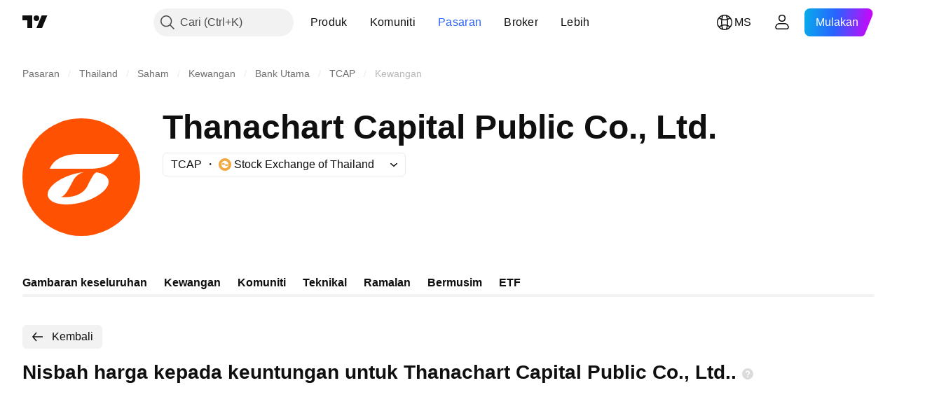

--- FILE ---
content_type: text/css; charset=utf-8
request_url: https://static.tradingview.com/static/bundles/15215.a33c76f5549cc7102e61.css
body_size: -186
content:
.ui-draggable{touch-action:none}

--- FILE ---
content_type: application/javascript; charset=utf-8
request_url: https://static.tradingview.com/static/bundles/runtime.890dfc5bc82e3cf298e0.js
body_size: 77394
content:
(()=>{"use strict";var e,a,c,f,d,b={},r={};function s(e){var a=r[e];if(void 0!==a)return a.exports;var c=r[e]={id:e,loaded:!1,exports:{}};return b[e].call(c.exports,c,c.exports,s),c.loaded=!0,c.exports}s.m=b,s.c=r,s._plural={ar:(e,a=6,c=(0==e?0:1==e?1:2==e?2:e%100>=3&&e%100<=10?3:e%100>=11&&e%100<=99?4:5))=>null==e?0:+c,cs:(e,a=3,c=(1==e?0:e>=2&&e<=4?1:2))=>null==e?0:+c,ru:(e,a=3,c=(e%10==1&&e%100!=11?0:e%10>=2&&e%10<=4&&(e%100<10||e%100>=20)?1:2))=>null==e?0:+c,ro:(e,a=3,c=(1==e?0:e%100>19||e%100==0&&0!=e?2:1))=>null==e?0:+c,pl:(e,a=3,c=(1==e?0:e%10>=2&&e%10<=4&&(e%100<10||e%100>=20)?1:2))=>null==e?0:+c,pt:(e,a=2,c=1!=e)=>null==e?0:+c,de:(e,a=2,c=1!=e)=>null==e?0:+c,en:(e,a=2,c=1!=e)=>null==e?0:+c,es:(e,a=2,c=1!=e)=>null==e?0:+c,sv:(e,a=2,c=1!=e)=>null==e?0:+c,it:(e,a=2,c=1!=e)=>null==e?0:+c,tr:(e,a=2,c=1!=e)=>null==e?0:+c,el:(e,a=2,c=1!=e)=>null==e?0:+c,fr:(e,a=2,c=e>1)=>null==e?0:+c,fa:(e,a=1,c=0)=>null==e?0:+c,ja:(e,a=1,c=0)=>null==e?0:+c,ko:(e,a=1,c=0)=>null==e?0:+c,th:(e,a=1,c=0)=>null==e?0:+c,vi:(e,a=1,c=0)=>null==e?0:+c,zh:(e,a=1,c=0)=>null==e?0:+c,he_IL:(e,a=4,c=(1==e?0:2==e?1:e>10&&e%10==0?2:3))=>null==e?0:+c,ca_ES:(e,a=2,c=1!=e)=>null==e?0:+c,nl_NL:(e,a=2,c=1!=e)=>null==e?0:+c,hu_HU:(e,a=1,c=0)=>null==e?0:+c,id_ID:(e,a=1,c=0)=>null==e?0:+c,ms_MY:(e,a=1,c=0)=>null==e?0:+c,zh_TW:(e,a=1,c=0)=>null==e?0:+c},s.amdD=function(){throw new Error("define cannot be used indirect")},e=[],s.O=(a,c,f,d)=>{if(!c){var b=1/0;for(i=0;i<e.length;i++){for(var[c,f,d]=e[i],r=!0,_=0;_<c.length;_++)(!1&d||b>=d)&&Object.keys(s.O).every((e=>s.O[e](c[_])))?c.splice(_--,1):(r=!1,d<b&&(b=d));if(r){e.splice(i--,1);var t=f();void 0!==t&&(a=t)}}return a}d=d||0;for(var i=e.length;i>0&&e[i-1][2]>d;i--)e[i]=e[i-1];e[i]=[c,f,d]},s.F={},s.E=e=>{Object.keys(s.F).map((a=>{s.F[a](e)}))},s.H={},s.G=e=>{Object.keys(s.H).map((a=>{s.H[a](e)}))},s.n=e=>{var a=e&&e.__esModule?()=>e.default:()=>e;return s.d(a,{a}),a},c=Object.getPrototypeOf?e=>Object.getPrototypeOf(e):e=>e.__proto__,s.t=function(e,f){if(1&f&&(e=this(e)),8&f)return e;if("object"==typeof e&&e){if(4&f&&e.__esModule)return e;if(16&f&&"function"==typeof e.then)return e}var d=Object.create(null);s.r(d);var b={};a=a||[null,c({}),c([]),c(c)];for(var r=2&f&&e;"object"==typeof r&&!~a.indexOf(r);r=c(r))Object.getOwnPropertyNames(r).forEach((a=>b[a]=()=>e[a]));return b.default=()=>e,s.d(d,b),d},s.d=(e,a)=>{for(var c in a)s.o(a,c)&&!s.o(e,c)&&Object.defineProperty(e,c,{enumerable:!0,get:a[c]})},s.f={},s.e=e=>Promise.all(Object.keys(s.f).reduce(((a,c)=>(s.f[c](e,a),a)),[])),s.u=e=>{if(26763===e)return"__LANG__."+e+".61bb83957ec567155215.js";if(18911===e)return"__LANG__."+e+".874552d804a1161d90c3.js";if(69769===e)return"__LANG__."+e+".5595b41d1e66a57bee41.js";if(92691===e)return"__LANG__."+e+".96938e0a62642e08224d.js";if(46041===e)return"__LANG__."+e+".8f521edd9e0e342241af.js";if(65777===e)return"__LANG__."+e+".06c50561655e5bb48341.js";if(28831===e)return"__LANG__."+e+".f89a5dd4a310865cd6df.js";if(23567===e)return"__LANG__."+e+".62243b329ca71f1cd66f.js"
;if(97647===e)return"__LANG__."+e+".e1343d319d17aa9bdec7.js";if(41196===e)return"__LANG__."+e+".dddda1097a4acfa50312.js";if(62605===e)return"__LANG__."+e+".336ef8689b44c59633b1.js";if(49380===e)return"__LANG__."+e+".2edf8ff0c5640efae4a4.js";if(67688===e)return"__LANG__."+e+".32fd93ec9483dee1a283.js";if(71237===e)return"__LANG__."+e+".73b72f089d895ac877b9.js";if(70234===e)return"__LANG__."+e+".f0246af87c0d7e08790d.js";if(63553===e)return"__LANG__."+e+".50bfca25671f953c3076.js";if(61793===e)return"__LANG__."+e+".7d851fb5b2b82ab76a3f.js";if(80377===e)return"__LANG__."+e+".9583cfd3803c18de4940.js";if(20136===e)return"__LANG__."+e+".cc36ffc684aeaa042079.js";if(12183===e)return"__LANG__."+e+".a436834fe18f365cc473.js";if(85733===e)return"__LANG__."+e+".c889539f45c4d192f2b6.js";if(95545===e)return"__LANG__."+e+".549f32d83f717edcba39.js";if(63254===e)return"__LANG__."+e+".2e540b41254a7639627c.js";if(47086===e)return"__LANG__."+e+".01f717bb437108c393ed.js";if(16162===e)return"__LANG__."+e+".8bdba1cf7feecc112755.js";if(1758===e)return"__LANG__.1758.00756e320ce0a7ec38bf.js";if(84693===e)return"__LANG__."+e+".f02604a97c5a57754e2e.js";if(73411===e)return"__LANG__."+e+".cf7dca5d9269774da046.js";if(83145===e)return"__LANG__."+e+".107f361913715fbcbb79.js";if(45582===e)return"__LANG__."+e+".5919226ae46bf4378e6b.js";if(13151===e)return"__LANG__."+e+".babf132a94fb97ae2500.js";if(95303===e)return"__LANG__."+e+".4898e1909a453f6430e2.js";if(97747===e)return"__LANG__."+e+".423157e74cbe98458d19.js";if(44065===e)return"__LANG__."+e+".258631eabaeb9ce7be1c.js";if(6964===e)return"__LANG__.6964.e70b73b57d44c851951c.js";if(45721===e)return"__LANG__."+e+".929719d33b98ca401801.js";if(42150===e)return"__LANG__."+e+".cd09a1087f02b3d5a153.js";if(87959===e)return"__LANG__."+e+".72b9545f1c0b38ba6ff5.js";if(82378===e)return"__LANG__."+e+".71baf1be8775c2439a19.js";if(42758===e)return"__LANG__."+e+".d4a15b541362dd4aaeb5.js";if(5260===e)return"__LANG__.5260.d74a4a342beea66ab957.js";if(36034===e)return"__LANG__."+e+".6060d48164d6a1075d4f.js";if(13915===e)return"__LANG__."+e+".45030da7e0bc435afc13.js";if(85916===e)return"__LANG__."+e+".ef738e5e9ee085a2f123.js";if(11549===e)return"__LANG__."+e+".ac97bac0ec84951859df.js";if(30284===e)return"__LANG__."+e+".4ce7337c8fd851d569d5.js";if(35357===e)return"__LANG__."+e+".2c79ff683a07f4c0c8de.js";if(57296===e)return"__LANG__."+e+".f0a4fedf62f10f7fe1ff.js";if(31399===e)return"__LANG__."+e+".dd09c3e94bd5f80b67ac.js";if(55049===e)return"__LANG__."+e+".0f98d3a2c42c04584e58.js";if(64089===e)return"__LANG__."+e+".e6664e7a85942eb56b06.js";if(58157===e)return"__LANG__."+e+".bca8cdcf4c81f1e2e1b3.js";if(30701===e)return"__LANG__."+e+".ead5dc4dcbc099da7236.js";if(50581===e)return"__LANG__."+e+".aca5b72d93304aa30f8d.js";if(96180===e)return"__LANG__."+e+".ff913063ed4ec8188290.js";if(88523===e)return"__LANG__."+e+".d82382c0ef581ccec697.js";if(47420===e)return"__LANG__."+e+".ea510dda2fc19b3e901d.js";if(76855===e)return"__LANG__."+e+".3040106e50990355814e.js";if(93266===e)return"__LANG__."+e+".3219dce1e172490487c5.js"
;if(85362===e)return"__LANG__."+e+".1f20ce1349fb18e65904.js";if(89618===e)return"__LANG__."+e+".f3d1e4a8124f726fb93d.js";if(15770===e)return"__LANG__."+e+".ec4e39b8caf1c4fadc25.js";if(58667===e)return"__LANG__."+e+".7dcb57ed715c791e0402.js";if(66944===e)return"__LANG__."+e+".785675aec88d15e071d8.js";if(43538===e)return"__LANG__."+e+".359fa45922d85a5e2e6a.js";if(40910===e)return"__LANG__."+e+".8b959651c2bc8c965196.js";if(27641===e)return"__LANG__."+e+".60af33cb461ae22430c2.js";if(82794===e)return"__LANG__."+e+".527badeb07048c7e47c6.js";if(7823===e)return"__LANG__.7823.64978e8f5f9daca700a0.js";if(25118===e)return"__LANG__."+e+".375af89007ecf413e885.js";if(37210===e)return"__LANG__."+e+".bf422c658aff35b628a8.js";if(89993===e)return"__LANG__."+e+".32fcc3ae6766a9a5afbf.js";if(76228===e)return"__LANG__."+e+".72e4c0e7d3e471e6cef2.js";if(65331===e)return"__LANG__."+e+".56204b40e814a2043d75.js";if(94821===e)return"__LANG__."+e+".794fbce382dcd99e872c.js";if(91177===e)return"__LANG__."+e+".89cec2dc1a90b828d735.js";if(30070===e)return"__LANG__."+e+".09b8c02694f3061a347b.js";if(99625===e)return"__LANG__."+e+".32c3b97fa99921899960.js";if(92962===e)return"__LANG__."+e+".9d93adfe82bfabfe2615.js";if(56035===e)return"__LANG__."+e+".2dd0a11b18750cae4cf4.js";if(11151===e)return"__LANG__."+e+".a64cac91f4365f3df844.js";if(49446===e)return"__LANG__."+e+".1846f5c7cd578e76d0e9.js";if(39075===e)return"__LANG__."+e+".4a898c2983ccaaf60d47.js";if(74114===e)return"__LANG__."+e+".16012ba7d708bd45b720.js";if(67332===e)return"__LANG__."+e+".3ad6785695115c9fe789.js";if(83450===e)return"__LANG__."+e+".5b27010b13d434d1bfdc.js";if(50648===e)return"__LANG__."+e+".8ad29a23feb83d75d70d.js";if(20576===e)return"__LANG__."+e+".a5803af9cea9a3ac1b8a.js";if(98304===e)return"__LANG__."+e+".1675a2304be404bc0d7a.js";if(40528===e)return"__LANG__."+e+".59c512ccf81272f80ff8.js";if(19914===e)return"__LANG__."+e+".aa1a77394d496f73af18.js";if(86627===e)return"__LANG__."+e+".8dfc0cb78a7152fa157d.js";if(41215===e)return"__LANG__."+e+".e9281899e042b03e9547.js";if(81055===e)return"__LANG__."+e+".c5a56149a6eaafff19a0.js";if(82200===e)return"__LANG__."+e+".bd4da49a85a8afb32923.js";if(85711===e)return"__LANG__."+e+".4dd64bfdfb0b013eaf3d.js";if(88997===e)return"__LANG__."+e+".00f5a03e05b3a27fe0f3.js";if(63631===e)return"__LANG__."+e+".60cb1c10a95b81d7c400.js";if(2634===e)return"__LANG__.2634.50620bb088e5f5f3f037.js";if(49348===e)return"__LANG__."+e+".a1d9b3735a9acf198300.js";if(36677===e)return"__LANG__."+e+".37e2a863cf35e7dcf983.js";if(4534===e)return"__LANG__.4534.5f294f521a7358bf0cdf.js";if(17620===e)return"__LANG__."+e+".cde19a4ac3dd2dc56a32.js";if(8952===e)return"__LANG__.8952.e0301a79402b96ef4cbb.js";if(70762===e)return"__LANG__."+e+".43cae9d69ea6630354ef.js";if(3443===e)return"__LANG__.3443.1db8d0c29f0ac1027d23.js";if(45698===e)return"__LANG__."+e+".ee7fd9e5bdd299c1f32f.js";if(56994===e)return"__LANG__."+e+".46b5c8540816c86fecc0.js";if(76086===e)return"__LANG__."+e+".1535e1e81c03f4e29168.js";if(76440===e)return"__LANG__."+e+".d61e1c1917b1b07dca2e.js"
;if(63860===e)return"__LANG__."+e+".1c3df43c122f1bdddafe.js";if(98208===e)return"__LANG__."+e+".02ed57bdd2aab4af85ce.js";if(49698===e)return"__LANG__."+e+".e382cb53e34089bfc789.js";if(79953===e)return"__LANG__."+e+".348742ef679418bf4b1d.js";if(126===e)return"__LANG__.126.873ba8ce70a16c24abf4.js";if(45443===e)return"__LANG__."+e+".c3e9b85864387b69acd0.js";if(72658===e)return"__LANG__."+e+".f2f099046ce90e225811.js";if(82513===e)return"__LANG__."+e+".7272369dd23cc561508c.js";if(46458===e)return"__LANG__."+e+".c7bfada096eefe7c258c.js";if(47088===e)return"__LANG__."+e+".b299328de7b6863c7399.js";if(7552===e)return"__LANG__.7552.37b7cc0a24e0479a67f8.js";if(36989===e)return"__LANG__."+e+".334ee44879d9fb8963bb.js";if(22510===e)return"__LANG__."+e+".893d8a0f0eeb663a9157.js";if(63485===e)return"__LANG__."+e+".4cd898c9a11a972d6f49.js";if(55979===e)return"__LANG__."+e+".e8960857bada86070f2d.js";if(78034===e)return"__LANG__."+e+".1317cea94b9f0730e840.js";if(86260===e)return"__LANG__."+e+".9bda3c1698bd101481d3.js";if(96841===e)return"__LANG__."+e+".2ee26fdcbc943bc371ce.js";if(25155===e)return"__LANG__."+e+".47135bdc22f69d5ac700.js";if(5538===e)return"__LANG__.5538.4d2b882321b3f16afa7e.js";if(87941===e)return"__LANG__."+e+".50a0b5fbb09a16346ef8.js";if(59708===e)return"__LANG__."+e+".99f75a7283f74e209d02.js";if(39618===e)return"__LANG__."+e+".f81a8524d62509b16d30.js";if(67148===e)return"__LANG__."+e+".be9e38c2f09ffef053b6.js";if(66965===e)return"__LANG__."+e+".d121b3317e00646efbd1.js";if(45924===e)return"__LANG__."+e+".b7417a012715d0c4167c.js";if(87238===e)return"__LANG__."+e+".6b6f6c6f7ce2a1b5f2ab.js";if(32395===e)return"__LANG__."+e+".67bfcaf22419206f8991.js";if(5056===e)return"__LANG__.5056.032304350ea5eacd6994.js";if(25353===e)return"__LANG__."+e+".9bee5cf5d34f74ba6764.js";if(21870===e)return"__LANG__."+e+".3db08aaef00cac94eda4.js";if(32245===e)return"__LANG__."+e+".54fcbacdfa7a7e60e441.js";if(19729===e)return"__LANG__."+e+".0254f48454d1d40453c7.js";if(80781===e)return"__LANG__."+e+".3aca83083732ebe30a7e.js";if(17955===e)return"__LANG__."+e+".f1a7a6616c47c0df2a6d.js";if(64922===e)return"__LANG__."+e+".6ce5636ef16d31dc4864.js";if(69694===e)return"__LANG__."+e+".4140232e82da82215e5b.js";if(85879===e)return"__LANG__."+e+".262712afbd2ad84641e6.js";if(26960===e)return"__LANG__."+e+".7868abe2e7ab4d0739e5.js";if(55425===e)return"__LANG__."+e+".bc64990de56455dee48c.js";if(89012===e)return"__LANG__."+e+".17295184c15a36749474.js";if(16599===e)return"__LANG__."+e+".a4b996d1ce3098fd827a.js";if(39376===e)return"__LANG__."+e+".eec5f889b39ff3a12d44.js";if(68995===e)return"__LANG__."+e+".2f4992f183fc3a0b4ec2.js";if(20611===e)return"__LANG__."+e+".9c61b48b2543bce2ed3b.js";if(45024===e)return"__LANG__."+e+".a2954895d146971a80b3.js";if(68534===e)return"__LANG__."+e+".62c1324e379fc6ff2106.js";if(23311===e)return"__LANG__."+e+".28a66f556d7f461eeace.js";if(1683===e)return"__LANG__.1683.38371163a6fbfefa76d0.js";if(33709===e)return"__LANG__."+e+".b0b17166591c6b891a55.js";if(31220===e)return"__LANG__."+e+".31e9ed56f0cf51c047d7.js"
;if(28475===e)return"__LANG__."+e+".6705451f42099d805cc9.js";if(22323===e)return"__LANG__."+e+".5e721010d6bcb901944f.js";if(42412===e)return"__LANG__."+e+".5e817c87186505ff1f30.js";if(10582===e)return"__LANG__."+e+".6a2b2eb66d8df5351574.js";if(28025===e)return"__LANG__."+e+".4c83813fb9751259e854.js";if(87809===e)return"__LANG__."+e+".2855cfe64f1e105b411c.js";if(80711===e)return"__LANG__."+e+".f30e3c0ce4edddb14d88.js";if(20866===e)return"__LANG__."+e+".faac5bd68021c0ca72d1.js";if(67839===e)return"__LANG__."+e+".8555c9fe10b604e0bb29.js";if(94237===e)return"__LANG__."+e+".339e84441c9cb0fd481b.js";if(64122===e)return"__LANG__."+e+".5dd19c31fcc7d20a20b3.js";if(50771===e)return"__LANG__."+e+".32c60566876b74991d01.js";if(23230===e)return"__LANG__."+e+".a2fefcbc840607a8c099.js";if(85136===e)return"__LANG__."+e+".76a3f00c896b46dbb7e5.js";if(68687===e)return"__LANG__."+e+".55c823ede52f70771aee.js";if(74097===e)return"__LANG__."+e+".b044f3424eb91fb0bd58.js";if(7710===e)return"__LANG__.7710.cc77836d48a5d0f3c877.js";if(99403===e)return"__LANG__."+e+".451c65ddf7041f119bd3.js";if(59946===e)return"__LANG__."+e+".10893780d46b2751c00d.js";if(5367===e)return"__LANG__.5367.600531b6b6201bb5de7b.js";if(37128===e)return"__LANG__."+e+".b4f12f5a37bb24696c54.js";if(27174===e)return"__LANG__."+e+".c2b4a8ad7bba0f9fc66c.js";if(83205===e)return"__LANG__."+e+".7a28b9cda0fa94f301cd.js";if(80352===e)return"__LANG__."+e+".c8d2f58f882d685ab165.js";if(73785===e)return"__LANG__."+e+".b0c1fb442624c5bbd0c7.js";if(81822===e)return"__LANG__."+e+".22e8e5d4633c3ce4a637.js";if(97904===e)return"__LANG__."+e+".f0a188b8d0a366124c20.js";if(94552===e)return"__LANG__."+e+".a6ce8fb18bae22e8c34d.js";if(98175===e)return"__LANG__."+e+".63a20f5a6a61d08a8320.js";if(17059===e)return"__LANG__."+e+".220185345ad3ba5fa26c.js";if(44082===e)return"__LANG__."+e+".0eb22aba59775762dba7.js";if(95604===e)return"__LANG__."+e+".1cf5892d33b9e573905c.js";if(96654===e)return"__LANG__."+e+".ef56793b689194f0785e.js";if(41280===e)return"__LANG__."+e+".4e74db4da3722ffc4cd1.js";if(81395===e)return"__LANG__."+e+".71b766ecf0896fca4ca7.js";if(26771===e)return"__LANG__."+e+".f9310707c2dc554d3e5c.js";if(10674===e)return"__LANG__."+e+".414e67c593e1b0829f34.js";if(59259===e)return"__LANG__."+e+".fadeba02f83e7314357c.js";if(91675===e)return"__LANG__."+e+".abc0f31ed77aab5cfe2d.js";if(83365===e)return"__LANG__."+e+".873166dc6df554567228.js";if(8631===e)return"__LANG__.8631.bdfc2a8c29c3a6ea23b5.js";if(47406===e)return"__LANG__."+e+".9eceb627fb8bd1e1fe4e.js";if(49129===e)return"__LANG__."+e+".09c6616758ff4b53ad2e.js";if(24952===e)return"__LANG__."+e+".13326eafced1a9abe40d.js";if(62956===e)return"__LANG__."+e+".b1c7b4f2f84f5efdc0f0.js";if(74449===e)return"__LANG__."+e+".6a682749755aa4ba2dbf.js";if(7386===e)return"__LANG__.7386.7fae420d92fbd10f4fd5.js";if(31187===e)return"__LANG__."+e+".efee8c084612b0fefdd8.js";if(23582===e)return"__LANG__."+e+".0de09c8426c88c099f05.js";if(86736===e)return"__LANG__."+e+".6d96642e43ca3cb1b672.js";if(56447===e)return"__LANG__."+e+".9d1709fbc3fafe102390.js"
;if(17123===e)return"__LANG__."+e+".3eae8527b1042338ba7f.js";if(20549===e)return"__LANG__."+e+".4739eac25b27dd736c44.js";if(38955===e)return"__LANG__."+e+".f8fca7f803ae9adaedf8.js";if(78592===e)return"__LANG__."+e+".27ed6da3398475adae05.js";if(92025===e)return"__LANG__."+e+".60a96670b8ad246e82db.js";if(68490===e)return"__LANG__."+e+".c7b0b7b66f248acfc3df.js";if(14290===e)return"__LANG__."+e+".50488ff135a089268b0b.js";if(98971===e)return"__LANG__."+e+".309ac49da1f8cc7b369f.js";if(82242===e)return"__LANG__."+e+".0c36bd529ec18e6c02c0.js";if(17092===e)return"__LANG__."+e+".f564a9c15bae35443d14.js";if(91278===e)return"__LANG__."+e+".7766077924951e35ae4f.js";if(21066===e)return"__LANG__."+e+".5e6800daea00592f143a.js";if(29563===e)return"__LANG__."+e+".63293be393a78b41e4f6.js";if(40046===e)return"__LANG__."+e+".33593a0a0c24da84822c.js";if(24929===e)return"__LANG__."+e+".b14d7a59c3991df6a008.js";if(67949===e)return"__LANG__."+e+".bba767d1cb18d4f4cd6b.js";if(97019===e)return"__LANG__."+e+".49a032cb5b6fc3e2067d.js";if(73725===e)return"__LANG__."+e+".a0878e383eec050a7bed.js";if(56849===e)return"__LANG__."+e+".7dc78a7d34fbd5e9ccdc.js";if(37774===e)return"__LANG__."+e+".166247295e4f30443e1a.js";if(55540===e)return"__LANG__."+e+".58cad983aa3703fef5f4.js";if(53985===e)return"__LANG__."+e+".5cae99ac0f80d9aa606e.js";if(38917===e)return"__LANG__."+e+".e0b525ca6b5366f4d120.js";if(32649===e)return"__LANG__."+e+".42f46fa72e0cd7ca182d.js";if(94554===e)return"__LANG__."+e+".fc7d09aa8a841ff9577a.js";if(4486===e)return"__LANG__.4486.953a637a0180aaa3e21a.js";if(40474===e)return"__LANG__."+e+".cadc7bcd0c3271fa792b.js";if(29169===e)return"__LANG__."+e+".8a2d9a8b28272bb4db57.js";if(82480===e)return"__LANG__."+e+".c6cedd3f508ced0e957f.js";if(83308===e)return"__LANG__."+e+".2c7b0c2ede97c5a36552.js";if(89992===e)return"__LANG__."+e+".ba7f0a705ed89895e158.js";if(93216===e)return"__LANG__."+e+".0628eb5663a3d833d896.js";if(15611===e)return"__LANG__."+e+".92f66f06489e736d0719.js";if(5938===e)return"__LANG__.5938.042cf96c8a7a36259855.js";if(80136===e)return"__LANG__."+e+".b927d83f2aa871a7a064.js";if(84900===e)return"__LANG__."+e+".770a725c30dd6bfc914a.js";if(48708===e)return"__LANG__."+e+".02c52f9e87ba54a014c1.js";if(11567===e)return"__LANG__."+e+".df2b961aa0ff96eb7d79.js";if(16037===e)return"__LANG__."+e+".8bd9a769f3fdeed7c658.js";if(90089===e)return"__LANG__."+e+".abdacf0d8ff21f9e3880.js";if(53545===e)return"__LANG__."+e+".d575ee2c938eb687eca2.js";if(12655===e)return"__LANG__."+e+".d500cbeb667b97d21244.js";if(45218===e)return"__LANG__."+e+".220051b3cd29358bb5a4.js";if(30368===e)return"__LANG__."+e+".d346abf4eca10f9874d6.js";if(70031===e)return"__LANG__."+e+".b93f6532e08c7ab3416f.js";if(48617===e)return"__LANG__."+e+".d53e5d56733b52981cf8.js";if(17859===e)return"__LANG__."+e+".a7004ca1ee9f2d54dc6a.js";if(24673===e)return"__LANG__."+e+".dfcc8a9eabc586c9e3c4.js";if(90406===e)return"__LANG__."+e+".d61a9066c0d930a3f362.js";if(41944===e)return"__LANG__."+e+".2a9234de8059fd60dcef.js";if(24299===e)return"__LANG__."+e+".24982da16d77a4af0dea.js"
;if(36331===e)return"__LANG__."+e+".9c1b55b6248c53c3bd2d.js";if(76912===e)return"__LANG__."+e+".6cf8f34e1a2927a65934.js";if(64892===e)return"__LANG__."+e+".70973bda23548305b4e2.js";if(31628===e)return"__LANG__."+e+".5321d2c9890feed55f5d.js";if(18294===e)return"__LANG__."+e+".ac7729b0c47370ae2207.js";if(27438===e)return"__LANG__."+e+".d2080cc46e5ecbaf6c5d.js";if(40746===e)return"__LANG__."+e+".22a83723fbda998142ee.js";if(27385===e)return"__LANG__."+e+".ee6e08d85871b8efd137.js";if(12565===e)return"__LANG__."+e+".65d9d145f5ea0c2de5aa.js";if(83228===e)return"__LANG__."+e+".f8278b1cbd6ca81cb62e.js";if(81805===e)return"__LANG__."+e+".acc116a86b2eccd66a0b.js";if(344===e)return"__LANG__.344.5a962f08ec3b54436b98.js";if(48325===e)return"__LANG__."+e+".dcc27201cb25fe21d877.js";if(11906===e)return"__LANG__."+e+".9882f9281b700263b452.js";if(92964===e)return"__LANG__."+e+".12bcc0d808e3bff42a7e.js";if(68860===e)return"__LANG__."+e+".94e49bf31d9bdab45392.js";if(41757===e)return"__LANG__."+e+".8674752d47e575c8be02.js";if(992===e)return"__LANG__.992.3ccd1e1e7b105d313756.js";if(7244===e)return"__LANG__.7244.e1b9459066a7369ebae5.js";if(33702===e)return"__LANG__."+e+".4538916318e14297f356.js";if(23433===e)return"__LANG__."+e+".1f47c49cefb3f69dcd74.js";if(18555===e)return"__LANG__."+e+".ec50e47ef3f557da5ad5.js";if(91273===e)return"__LANG__."+e+".268ba12aaa21a31ecba7.js";if(46354===e)return"__LANG__."+e+".26c17276dfa7c98da9c3.js";if(46266===e)return"__LANG__."+e+".7c96b6669c14f126be28.js";if(28418===e)return"__LANG__."+e+".c55b5c017f35a9192a2b.js";if(30109===e)return"__LANG__."+e+".7895ddab46d0e59a7bdf.js";if(52244===e)return"__LANG__."+e+".7a2d86f3c5792753afca.js";if(10979===e)return"__LANG__."+e+".8acdf54880fa6af36918.js";if(48955===e)return"__LANG__."+e+".a3efb031ea5952c5aea8.js";if(23248===e)return"__LANG__."+e+".426ad6a1273a16dfbadb.js";if(12134===e)return"__LANG__."+e+".561af1df263a1644d8c6.js";if(31397===e)return"__LANG__."+e+".aff62b17d638d06f57c5.js";if(24486===e)return"__LANG__."+e+".f97b325070f92747d0a0.js";if(7129===e)return"__LANG__.7129.5673dfb67994b5d65a3c.js";if(2300===e)return"__LANG__.2300.6204ce8caa61676e5bd3.js";if(71874===e)return"__LANG__."+e+".b047c915095f4076e21e.js";if(70440===e)return"__LANG__."+e+".b6af9c589577c01c6763.js";if(99292===e)return"__LANG__."+e+".a14002f562d4f0d56e9e.js";if(60011===e)return"__LANG__."+e+".e347b7f5aad343546dc4.js";if(12455===e)return"__LANG__."+e+".d2f6a88807ca159c1d28.js";if(72388===e)return"__LANG__."+e+".0bda25ea565858b6afec.js";if(17307===e)return"__LANG__."+e+".e504348f794af26bb17a.js";if(33018===e)return"__LANG__."+e+".bc77736ceeb593d2c38d.js";if(76634===e)return"__LANG__."+e+".fdc92f5c41030bcfe637.js";if(62575===e)return"__LANG__."+e+".7e4156fadad823f24d17.js";if(49036===e)return"__LANG__."+e+".f7ed0eb2ce239503e5d9.js";if(29821===e)return"__LANG__."+e+".7647cc2725cbb7d1f827.js";if(79722===e)return"__LANG__."+e+".2c7bf382bd48005b077d.js";if(43590===e)return"__LANG__."+e+".9d756edf3fd61513d572.js";if(9141===e)return"__LANG__.9141.03d53f529933081b9c8f.js"
;if(21888===e)return"__LANG__."+e+".633c0146fcaafcd60201.js";if(57402===e)return"__LANG__."+e+".d9ce7d4c0eceade67c0c.js";if(55489===e)return"__LANG__."+e+".48d4f02979d6b170b9d1.js";if(31666===e)return"__LANG__."+e+".884ab3cecfda5312e795.js";if(84939===e)return"__LANG__."+e+".44344f35cff3d9b87ceb.js";if(62700===e)return"__LANG__."+e+".3c5591b087d85d5f1a81.js";if(61017===e)return"__LANG__."+e+".c410100d829260f4040f.js";if(92150===e)return"__LANG__."+e+".8f1fc028ab6cc0a77cd0.js";if(92293===e)return"__LANG__."+e+".f9e2689bae6644931a54.js";if(735===e)return"__LANG__.735.1acddfb42ba096534de7.js";if(59762===e)return"__LANG__."+e+".7a365a5adabf7a0f1117.js";if(41158===e)return"__LANG__."+e+".38bd5b5bffd364468359.js";if(30129===e)return"__LANG__."+e+".306055d38b491aaeee03.js";if(3124===e)return"__LANG__.3124.ace8175fc105f2283dbc.js";if(2245===e)return"__LANG__.2245.aab48e414749e97ea17a.js";if(10208===e)return"__LANG__."+e+".34ce5e74b2e9891938ab.js";if(94718===e)return"__LANG__."+e+".144b2c462620700e67ec.js";if(12435===e)return"__LANG__."+e+".5c4f47a31417d9b4ed59.js";if(15781===e)return"__LANG__."+e+".8eb157e1863a59f986e1.js";if(17804===e)return"__LANG__."+e+".9b82ecc82598de514a44.js";if(91038===e)return"__LANG__."+e+".f026d52e46e41bfd4cd4.js";if(54781===e)return"__LANG__."+e+".0e01bda16c8c3fe88581.js";if(67436===e)return"__LANG__."+e+".b70822bd82488f3087e2.js";if(86597===e)return"__LANG__."+e+".461239ba94e4cb1b0270.js";if(28506===e)return"__LANG__."+e+".030bf8287e14abf93a0e.js";if(14347===e)return"__LANG__."+e+".aa1f51a9d561cf366233.js";if(12649===e)return"__LANG__."+e+".647d271fde49a958ef19.js";if(94843===e)return"__LANG__."+e+".8de61eaeccca75418ec1.js";if(91913===e)return"__LANG__."+e+".5eabd318929000f9ff8b.js";if(26655===e)return"__LANG__."+e+".62b98c7911575ef691f8.js";if(59485===e)return"__LANG__."+e+".75f8b23991a5fb7b5a14.js";if(66615===e)return"__LANG__."+e+".5bc2a3fa97ab5129fcbf.js";if(94947===e)return"__LANG__."+e+".f16b87aa7dfaf9f96a68.js";if(38267===e)return"__LANG__."+e+".587263fef9dadefe66a2.js";if(31923===e)return"__LANG__."+e+".419a61be4f5fb9fd889e.js";if(45129===e)return"__LANG__."+e+".e7fc15e9a88ed079f596.js";if(54883===e)return"__LANG__."+e+".b24301ff6ade839f9f0d.js";if(98592===e)return"__LANG__."+e+".04979611a925a8a2bba9.js";if(27637===e)return"__LANG__."+e+".8375d55de13627feef2d.js";if(34692===e)return"__LANG__."+e+".82455135f2ceaaaa282b.js";if(57497===e)return"__LANG__."+e+".4d2e4733d951a17c6bb3.js";if(22941===e)return"__LANG__."+e+".bbb4171aed15c109730b.js";if(20655===e)return"__LANG__."+e+".701aed19c8282dc6ce9e.js";if(16352===e)return"__LANG__."+e+".b40764caa07a3117689d.js";if(97062===e)return"__LANG__."+e+".94f6b9b215d9bcf8658b.js";if(34474===e)return"__LANG__."+e+".cd3f7cdafb3bd92c1c2a.js";if(78452===e)return"__LANG__."+e+".177b63b47e99d41d3479.js";if(57273===e)return"__LANG__."+e+".2be8c805d61564589920.js";if(86676===e)return"__LANG__."+e+".fc8dd5df18c453544f1e.js";if(12788===e)return"__LANG__."+e+".f53f3f54c94b43a10e7b.js";if(53951===e)return"__LANG__."+e+".f88816b649e1b942c8a2.js"
;if(45258===e)return"__LANG__."+e+".894bcf8f9539cbceada2.js";if(23189===e)return"__LANG__."+e+".57b0f26b6e84357d6ec0.js";if(94288===e)return"__LANG__."+e+".befa1b510b9141b00cc1.js";if(51087===e)return"__LANG__."+e+".6c5651cc022139509efa.js";if(96118===e)return"__LANG__."+e+".1af03b77add06ed3f777.js";if(29328===e)return"__LANG__."+e+".de91be0b405e1b4c3891.js";if(59277===e)return"__LANG__."+e+".b116d0917632789db5af.js";if(43558===e)return"__LANG__."+e+".ca24e919fa2caf2cbd1e.js";if(53734===e)return"__LANG__."+e+".038f256cd78286f88003.js";if(12393===e)return"__LANG__."+e+".0d1563e1497b6ebfe43c.js";if(54192===e)return"__LANG__."+e+".0c463ec0c123eb3fb05d.js";if(75572===e)return"__LANG__."+e+".32339e7802040f72aeae.js";if(397===e)return"__LANG__.397.ad6f7d2cf366e9dda4f6.js";if(11552===e)return"__LANG__."+e+".832aa99f31403dcaed7d.js";if(68404===e)return"__LANG__."+e+".5a33d67fbe750a497806.js";if(40300===e)return"__LANG__."+e+".13e6a597b6add6a0fa05.js";if(226===e)return"__LANG__.226.2b358da976c43eddffef.js";if(11467===e)return"__LANG__."+e+".fdd5e7e05d7afae64635.js";if(83321===e)return"__LANG__."+e+".da039d3a006970f41be1.js";if(39719===e)return"__LANG__."+e+".5dfdd3d7fea9a16d3080.js";if(27820===e)return"__LANG__."+e+".f2f2938fa76075747a59.js";if(22314===e)return"__LANG__."+e+".e5d3360b6c56bfbbaa4d.js";if(54260===e)return"__LANG__."+e+".633bb4c05a4def4faf0a.js";if(39837===e)return"__LANG__."+e+".07053a5e33ac9a93885a.js";if(19142===e)return"__LANG__."+e+".7ca320b3e6f9f2263228.js";if(64468===e)return"__LANG__."+e+".04068fcde3204052d171.js";if(56002===e)return"__LANG__."+e+".5f9f47213e73a59201ce.js";if(99373===e)return"__LANG__."+e+".dd23ffc552234743072f.js";if(13741===e)return"__LANG__."+e+".7e91bc7347822b2f9fa8.js";if(52386===e)return"__LANG__."+e+".87e587b4d23b1e47b146.js";if(2736===e)return"__LANG__.2736.fac11277104499e422be.js";if(44866===e)return"__LANG__."+e+".eecc6331bd40e64ea4ea.js";if(42800===e)return"__LANG__."+e+".28a19828b2bff41be07e.js";if(21420===e)return"__LANG__."+e+".dddf315403866fb4e7bf.js";if(9787===e)return"__LANG__.9787.3b6d3d461aa38638108e.js";if(15669===e)return"__LANG__."+e+".e6d76e07ab28148ca44c.js";if(24396===e)return"__LANG__."+e+".a8bcf2c84ba65915dc50.js";if(28446===e)return"__LANG__."+e+".94c4383cb9a93420f148.js";if(26753===e)return"__LANG__."+e+".88497cb8cc6869693947.js";if(90806===e)return"__LANG__."+e+".c219e9ae055c5d4f54b6.js";if(54224===e)return"__LANG__."+e+".9286b1c126dfc5de286d.js";if(44410===e)return"__LANG__."+e+".3fffff6c36c84663c6ac.js";if(81831===e)return"__LANG__."+e+".47908227d523812ac836.js";if(89585===e)return"__LANG__."+e+".1bfbe29f570b845cd2db.js";if(10421===e)return"__LANG__."+e+".7790ff027732f1893b77.js";if(12904===e)return"__LANG__."+e+".b78dbe3a4d460c7b39e4.js";if(42870===e)return"__LANG__."+e+".fc5908a7b3fc0b5619b8.js";if(26114===e)return"__LANG__."+e+".f4cde4d58f45fe03d0a1.js";if(14098===e)return"__LANG__."+e+".04e385c3c5f131cf5ccb.js";if(23866===e)return"__LANG__."+e+".e57e49fbf4d313dc2feb.js";if(8423===e)return"__LANG__.8423.2fdf06f5b0d47175f0c7.js"
;if(79350===e)return"__LANG__."+e+".fd65744be2febf8e0292.js";if(73876===e)return"__LANG__."+e+".79d788019fed3e275920.js";if(35804===e)return"__LANG__."+e+".fb1a9ffe268de82617a0.js";if(25089===e)return"__LANG__."+e+".4691b6c23cd7b9c3dbc5.js";if(81748===e)return"__LANG__."+e+".b87fad8535275edbf045.js";if(91235===e)return"__LANG__."+e+".2d6e9db25a04500b1588.js";if(53753===e)return"__LANG__."+e+".b3b8404d278a3aae3872.js";if(23142===e)return"__LANG__."+e+".ad69dd62acb4f30ea603.js";if(96482===e)return"__LANG__."+e+".6d504629cef91606b415.js";if(27060===e)return"__LANG__."+e+".00b6ddcf7db7ce4591c1.js";if(28353===e)return"__LANG__."+e+".b3bf238a6a7731a45108.js";if(39988===e)return"__LANG__."+e+".cc9708bb8a0d58644333.js";if(97840===e)return"__LANG__."+e+".bfc98a6f8c12679c1324.js";if(95288===e)return"__LANG__."+e+".f16e42f3fa419a237048.js";if(51802===e)return"__LANG__."+e+".076bff1512ffb9a0d201.js";if(34620===e)return"__LANG__."+e+".54f5474ac5907c819ce6.js";if(18781===e)return"__LANG__."+e+".ca94b57c803e4f5d89f4.js";if(68966===e)return"__LANG__."+e+".8c54dc823a092d78d0d2.js";if(28488===e)return"__LANG__."+e+".ffe35ad05e4b79de75f5.js";if(50513===e)return"__LANG__."+e+".72299b7f6157e97798a5.js";if(40774===e)return"__LANG__."+e+".49a3b20fce1ed4610ffe.js";if(43238===e)return"__LANG__."+e+".b94cc60f99103b668b5b.js";if(30985===e)return"__LANG__."+e+".d61f886bf4f9094988fa.js";if(5033===e)return"__LANG__.5033.834988fc3692e900f20e.js";if(27360===e)return"__LANG__."+e+".281ce3c4fb9d9531aebb.js";if(73293===e)return"__LANG__."+e+".56eedd2c74dfb650b9f2.js";if(93290===e)return"__LANG__."+e+".54a6f9b0f7909e6b156d.js";if(75237===e)return"__LANG__."+e+".12b567dfcef586a733b8.js";if(99063===e)return"__LANG__."+e+".82e4ca6176e0254e82d7.js";if(45739===e)return"__LANG__."+e+".71c71d6bcd866f59123f.js";if(74035===e)return"__LANG__."+e+".85c30e5eb5d953b6430b.js";if(9777===e)return"__LANG__.9777.5573c333656128378650.js";if(64152===e)return"__LANG__."+e+".98a3f6afea022d73c963.js";if(3843===e)return"__LANG__.3843.8f722c518623a535eff0.js";if(36819===e)return"__LANG__."+e+".ece928644dba3f4b1030.js";if(20455===e)return"__LANG__."+e+".e1ed79f3cdeaa5ea1b6b.js";if(30270===e)return"__LANG__."+e+".accbf42600a089429783.js";if(90846===e)return"__LANG__."+e+".1d256e1931fff0162241.js";if(4070===e)return"__LANG__.4070.82f28901fbf5792ff07f.js";if(72703===e)return"__LANG__."+e+".06ef20fc216e2869ee4d.js";if(72834===e)return"__LANG__."+e+".b8cc996774222b9b4658.js";if(36829===e)return"__LANG__."+e+".9dd8f04cb74846fec8b8.js";if(90802===e)return"__LANG__."+e+".36206bf911c9a0d59497.js";if(68284===e)return"__LANG__."+e+".4fd83475b43afe13bf90.js";if(61333===e)return"__LANG__."+e+".a787d7c4b8fd6ad8b71f.js";if(93021===e)return"__LANG__."+e+".7d4e7fc53fbad55c0657.js";if(41626===e)return"__LANG__."+e+".db0e3646e1f21fa3be48.js";if(41225===e)return"__LANG__."+e+".bf0205158ea6b2e4db62.js";if(46916===e)return"__LANG__."+e+".97e1cdb9654c14c9fa25.js";if(14370===e)return"__LANG__."+e+".de4f969dae8eeb3bcb53.js";if(71580===e)return"__LANG__."+e+".f68fd8c305d4fd91f0ae.js"
;if(7077===e)return"__LANG__.7077.cf4edddad21791bff14d.js";if(44422===e)return"__LANG__."+e+".1c0ea629eb1632c76991.js";if(14597===e)return"__LANG__."+e+".82d85eab0719e4d14a47.js";if(18750===e)return"__LANG__."+e+".4e06bd8427139a04bcdc.js";if(62790===e)return"__LANG__."+e+".c51d92c37286d5287e49.js";if(68042===e)return"__LANG__."+e+".f336a09c37ec6fa498f2.js";if(71539===e)return"__LANG__."+e+".83335355a07d63a7ed80.js";if(53044===e)return"__LANG__."+e+".c257047a6511e5d8ca85.js";if(54910===e)return"__LANG__."+e+".ae7cf8c2fdcfeb9804dc.js";if(53789===e)return"__LANG__."+e+".e5ad985078122ebd1205.js";if(4189===e)return"__LANG__.4189.c6cefe7f2e6606da225d.js";if(49394===e)return"__LANG__."+e+".fe6f3cad85c689eabe8d.js";if(90647===e)return"__LANG__."+e+".0c530352ae13133c5ca8.js";if(24228===e)return"__LANG__."+e+".67eca689b9d8e41ef161.js";if(43070===e)return"__LANG__."+e+".c02db670d2531a180a4a.js";if(35150===e)return"__LANG__."+e+".76e11181afe1940ade5a.js";if(39902===e)return"__LANG__."+e+".36a6931ecfcfe36a5a92.js";if(79821===e)return"__LANG__."+e+".153e9e009fe0c8c04be4.js";if(83083===e)return"__LANG__."+e+".02a026a2fb7925ef0a26.js";if(63051===e)return"__LANG__."+e+".3680f2b75345ca678045.js";if(52324===e)return"__LANG__."+e+".3126facc504ab7d29fa6.js";if(27166===e)return"__LANG__."+e+".d7979c20cbf73c09d2a0.js";if(5464===e)return"__LANG__.5464.3b0e32adfd91ac3b6d51.js";if(42148===e)return"__LANG__."+e+".daccafdab141d65f77d3.js";if(99896===e)return"__LANG__."+e+".f0aa0d5afd0a6bede2dc.js";if(76875===e)return"__LANG__."+e+".c37caa9a38bce7c21b03.js";if(48412===e)return"__LANG__."+e+".7fc53a40ed7e12b5ef64.js";if(51032===e)return"__LANG__."+e+".d1c27b07f81987ed8ee5.js";if(78759===e)return"__LANG__."+e+".9cb34cfa7b5cf1102b95.js";if(70881===e)return"__LANG__."+e+".17b2f8adf32a4ffdaaa3.js";if(78856===e)return"__LANG__."+e+".2826f2e96f2e7650a1bc.js";if(89310===e)return"__LANG__."+e+".9704f334c6f05ace22d6.js";if(40513===e)return"__LANG__."+e+".987e31ac5352e1d4efb5.js";if(25911===e)return"__LANG__."+e+".b42f2abd730e3ae50099.js";if(75993===e)return"__LANG__."+e+".122036fb96b5cbeaaa3c.js";if(14760===e)return"__LANG__."+e+".1843805b08215653f20f.js";if(43863===e)return"__LANG__."+e+".f60a4937f3c3f3e92370.js";if(32224===e)return"__LANG__."+e+".3b212d38c46ca6ee92ad.js";if(34990===e)return"__LANG__."+e+".4c44b601a399643e7c71.js";if(44109===e)return"__LANG__."+e+".5fb6c56a7376ab09310f.js";if(68286===e)return"__LANG__."+e+".94ef47e463ef540a5768.js";if(74116===e)return"__LANG__."+e+".995c32509b4516d49696.js";if(4866===e)return"__LANG__.4866.89979459c2deb843c863.js";if(90581===e)return"__LANG__."+e+".213b31fd914f75a2f55f.js";if(87101===e)return"__LANG__."+e+".7195fee9407e823f4b99.js";if(92366===e)return"__LANG__."+e+".99230a3dee946a276421.js";if(10538===e)return"__LANG__."+e+".163a572b2c0694601a86.js";if(73640===e)return"__LANG__."+e+".7aebdcc291830bf282e1.js";if(49501===e)return"__LANG__."+e+".78fad615cee60f276a0f.js";if(50027===e)return"__LANG__."+e+".30253f127a912fcca254.js";if(3767===e)return"__LANG__.3767.932e780d5b63d6510554.js"
;if(18588===e)return"__LANG__."+e+".fd0fb321e841ee501938.js";if(59984===e)return"__LANG__."+e+".a65524c44ac1d7d760f1.js";if(88876===e)return"__LANG__."+e+".2d9d056ff3e94a39544e.js";if(94260===e)return"__LANG__."+e+".3365c03e9ed531f6c6b7.js";if(44587===e)return"__LANG__."+e+".b0dc11efa2c47ae5fd04.js";if(63605===e)return"__LANG__."+e+".d9c9e07adbc7a804713f.js";if(18117===e)return"__LANG__."+e+".51b691b8e154b3f91256.js";if(74813===e)return"__LANG__."+e+".3c8dba8d1cd8e0bf90bf.js";if(93189===e)return"__LANG__."+e+".8318106d045abb9ffb93.js";if(24450===e)return"__LANG__."+e+".35ac03fed44d970d42b3.js";if(38090===e)return"__LANG__."+e+".6aa11fa48f8bcee33a4e.js";if(31306===e)return"__LANG__."+e+".be7a7aed7a494f60b750.js";if(78631===e)return"__LANG__."+e+".729ee6fddbebf444b837.js";return({52:"old-coupon-banner",93:"android-notification-dialog",155:"show-report-dialog-impl",328:"idc-agreement-dialogs",338:"study-elliott-wave",347:"marked-symbols",577:"conversion-context",766:"confirm-widget",993:"line-tool-bezier-cubic",1100:"line-tool-regression-trend",1175:"promo-footer-impl",1277:"open-support-dialog-on-load",1300:"filter-presets-descriptions-crypto-dex-merged-translated",1409:"backtesting-impl",1438:"lightweight-analysis-chart-deps",1464:"script-view",1495:"header-dialog-menu",1521:"zxcvbnEnPackage",1610:"create-tab-labels-impl",1646:"legend-view-renderer",1699:"chart-renderer",1787:"add-to-watchlist-action",1826:"line-tool-vertical-line",1896:"user-profile-minds-container",1990:"last-chance-offer-dialog",2103:"status-declaration-dialog",2284:"regwalls-manager",2339:"widgetbar-platform-configuration",2577:"partner-program-dialog",2658:"warning-dialog",2684:"verify-user-info-popup",2859:"video-js-styles",2945:"one-usd-banner",3039:"new-confirm-inputs-dialog",3458:"gift-dialog",3515:"ios-notification-dialog",3952:"skip-navigation-view-impl",3961:"profile-api",4264:"load-symbol-page-data-impl",4539:"avatar-upload-flow",4676:"broker-empty-review-impl",4855:"chart-news",4987:"pine-viewer-impl",5143:"symbol-header-market-status",5199:"create-layout-dialog",5331:"open-share-popup-impl",5343:"open-block-info-menu-impl",5396:"filter-presets-coin",5472:"broker-review-workflow-impl",5917:"line-tool-text-note",5980:"pre-open-symbol",6107:"hotlists-helpers",6425:"themes",6489:"show-stock-bonds-dialog",6849:"android-toolset",6893:"notifications",7155:"economic-calendar",7718:"pine.monarch.v5",8208:"show-etfs-dialog",8297:"currency-label-menu",8439:"filter-presets-descriptions-stock-merged-translated",8460:"init-symbol-page-tab-news",8528:"editor-right-panel",8608:"support-dialog-impl",8616:"init-symbol-page-tab-overview",8707:"series-chart-base",8728:"exchange-request-modal",8806:"script-updater",8836:"change-password-dialog",8950:"paper-competition-dialog",9020:"filter-presets-crypto-dex",9107:"publication-view-popup-render",9125:"generate-alerts-events-csv-file-impl",9183:"recovery-request-dialog",9371:"filter-presets-crypto-cex",9532:"init-symbol-page-header",9599:"contact-advanced-charts-dialog",9663:"news-dialog",
10100:"news-notification-system",10325:"form",10704:"create-dialog",10909:"account-deletion-notification",11048:"replay-trading-widget-controller",11217:"get-private-message-button-action",11304:"show-economy-indicator-dialog",11435:"notes-dialog",11635:"profile-avatar-flows-trigger",11910:"filter-presets-descriptions-etf",12060:"source-properties-editor",12136:"idea-view",12227:"volume-footprint-study",12322:"trial-message-success-dialog",12718:"yield-curves-builder-dialog",12973:"get-analyst-signal",13e3:"editchatroomdialog",13090:"alerts-manage-widget-impl",13123:"early-bird-banner",13143:"kyc-dialog",13321:"watchlist-dialog",13609:"get-chatid-by-user",13719:"phone-change-flow",13732:"fullscreen-image-dialog-impl",13834:"show-watchlists-dialog",13899:"paper",13982:"pine-dialog",13993:"pushstream-multiplexer",14586:"portfolio-setup-dialog",15160:"show-analysis-dialog",15173:"fires-action-creators",15177:"thirty-day-free",15196:"svp-study",15734:"line-tool-poly-line",15767:"zxcvbnCommonPackage",16103:"trading-groups",16126:"canvas-rendering-context-save-restore-leaks-utils",16292:"monaco.editor.locale.de",16359:"christmas-2025-snapshot-rank",16678:"script-access-required-dialog",16813:"tradingview-copyright-with-border-data-impl",17120:"search-charts-category",17226:"showMaxFollowingsExceedDialog",17336:"compare-model",17453:"symbol-forbidden-blanket",17515:"linetools-limit-exceeded-dialog",17633:"line-tools-split-adjuster",17683:"technicals-fields",17909:"script-form",18304:"lt-icons-atlas",18477:"monaco.actions",18667:"set-phone-dialog",18886:"ideas-dialog",19012:"monarch.colorizer",19047:"replay-ending-dialog",19213:"publication-view-idea",19311:"take-screenshot",19314:"open-default-script-dialog",19722:"floating-toolbars",19769:"subscription-has-changed-dialog",19816:"toast-layer",19882:"share-dropdown",19886:"snowplow-embed-widget-tracker",19938:"init-promo-header-scroll-spy",20109:"study-templates-drawer-api",20115:"coupon-notification",20247:"line-tool-tweet",20359:"bottom-replay-trading-widget",20889:"drawing-toolbar",21001:"pretty-histogram-chart-content",21106:"mind-popup-empty-state",21257:"news-symbol-select-dialog",21260:"nsd-unpack-impl",21304:"feed-widget-idea",21335:"paper-common",21596:"line-tool-fib-speed-resistance-fan",21602:"macro-maps-builder-dialog",21660:"open-market-dialog-impl",21766:"drawing-hints-renderer",21977:"line-tool-triangle",22020:"show-portfolio-dialog",22163:"line-tool-templates-list",22285:"pine-logs-context",22347:"add-compare-dialog",22425:"community-hub-dialog",22532:"chart-source-ids-getter",22547:"gopro-dialog",23207:"offer-button-impl",23294:"bottom-widgetbar",23485:"scan-params-manager",23769:"support-wizard-shortcut-page",23921:"full-toolset",24013:"line-tool-price-note",24044:"cookies-notification",24108:"open-pine-editor-source-code",24233:"site-global-skip-navigation",24269:"monaco.language.client",24382:"symbol-overview-chart-content",24413:"monaco.nls",24453:"load-chart-dialog",24640:"change-custom-column-set-dialog",24990:"monaco.editor.locale.ja",
25100:"open-screens-dialog",25237:"new-edit-object-dialog",25299:"filter-presets-descriptions-crypto-cex-merged-translated",25396:"init-screener-symbol-page",25441:"tracker",25463:"show-warning-alerts-max-total-count-exceeded",25557:"show-overall-watchlist-alerts-limit-popup",25628:"snackbar-manager",25648:"line-tool-risk-reward",25899:"coinbase",26066:"contact-privacy-policies-dialog",26070:"line-tool-fib-speed-resistance-arcs",26187:"show-x-share-toast",26686:"cqg",27026:"bf-offer-notification",27118:"tooltip-chart-card",27340:"annual-subscription",27891:"send-message-dialog-impl",27893:"minds-settings-dropdown-menu-mobile",28386:"trading-custom-widgets",28498:"privacy-preference-dialog",28507:"get-error-card",28553:"alerts-notifications",28592:"mouse-event-handler",28660:"full-tooltips-popup",28715:"monaco.editor.locale.zh-hant",28718:"go-to-date-dialog-impl",28945:"SearchFilter",29074:"study-zig-zag",29190:"ticker-card-with-chart-content",29234:"options-builder-dialog",29584:"add-idc-product-dialog",29651:"show-economy-indicators-dialog",29765:"indicator-templates-dialog",30017:"limit-reached-modal",30034:"monaco.editor.locale.pt-br",30083:"leader-board-ad",30304:"contact-educational-dialog",30327:"tradu-broker",30563:"bottom-backtesting-widget",30946:"alerts-rest-api",31024:"import-transaction-dialog",31152:"monaco.language.services",31197:"privacy-preference",31341:"pine-store-provider",31751:"send-chart-tab-is-ready",31857:"lib-countries",32156:"open-fundamental-graphs-preset-dialog",32178:"six-month-offer-dialog",32191:"three-month-offer-notification",32273:"study-pivot-points-high-low",32549:"christmas-2025-share",32613:"contact-enterprise-plans-dialog",32944:"tvadmin-apple-device-check-dialog",33149:"country-select-dialog",33284:"change-password-dialog-renderer",33410:"performance-test-mode-1",33599:"trading-custom-sources",33773:"force-password-change-notification",34033:"data-window-widget",34189:"bug-dialog-creation-handler",34347:"heatmap-dataset-dialog-search-impl",34466:"solar-system-step-impl",34555:"show-contracts-dialog",34654:"layout-chart-sync",34879:"interrupt-confirm-modal",34954:"show-options-dialog",35071:"toasts-grouppable-layer-default",35272:"close-position-dialog",35344:"publication-comments-container",35381:"support-portal-notification",35485:"tpo-style-property-definitions",35592:"error-lottie-animation",35871:"messages",35922:"favorite-indicators",35980:"clear-old-settings",36367:"backtesting-strategy-facade",36605:"open-mind-actions-dropdown-drawer-impl",36804:"chart-warning-hint",37208:"desktop-symbol-dropdown",37213:"show-bond-yield-curve-dialog",37499:"publish-chart",37667:"fundamental-graphs-dialog",37756:"exchange-agreement-dialog",37877:"insert-image-dialog",38102:"alerts-fires-focus-handler",38122:"fullscreen-hint",38316:"chart-size-limit-exceeded-dialog",38333:"bootstrap-monaco",38442:"chart-alerts-facade",38449:"show-seasonals-dialog",38456:"global-search-dialog",38540:"filter-presets-common",38787:"page-snapshot",39111:"filter-presets-descriptions-crypto-cex",
39114:"init-category-page",39139:"open-upgrade-to-pro-on-load",39203:"pine-dialog-open-state",39239:"curve-chart-content-utils",39442:"convert-mediator-story",39447:"sync-user-data",39843:"line-tool-table",39859:"footprint-pane-view",40034:"form-select",40094:"heatmap-snapshot-utils",40101:"tv-coins-dialog",40139:"community-relations-dialog",40218:"payment-order-dialog-symbol",40266:"publish-tools",40827:"last-chance-banner",41059:"show-symbol-tag-dialog",41061:"monaco.editor.locale.es",41311:"email-change-flow",41328:"series-icons-map",41371:"open-header-context-menu",41410:"chart-lottie-animation",41414:"demonstration-highlighter",41524:"monaco.editor.locale.zh-hans",41527:"bottom-replay-trading-custom-title",41672:"lollipop-tooltip-renderer",41702:"disconnect-dialog",41753:"header-back-stack-dropdown-menu",41814:"toast-ad",42084:"replay-broker",42402:"track-events",42441:"solution-id-map",42481:"inputs-dialog",42563:"leverage-dialog",42596:"update-payment-info-component",42628:"line-tool-anchored-vwap",42706:"simple-dialog",42713:"create-confirm-dialog",42836:"wrap-pine-tags",43e3:"init-symbol-page-tab-community",43180:"chart-screenshot-hint",43222:"alerts-widget-impl",43437:"tradestation",43440:"ticket-data",43458:"alert-utils-has-user-access-to-data-source",43703:"ban-user-dialog",43955:"reset-account-dialog",43980:"context-menu",44112:"filter-presets-descriptions-common",44162:"time-frame-view-renderer",44427:"rating-badge-popup-chunk",44586:"script-editor-widget-controller",44924:"fetch-server-logger",45130:"three-months-banner",45146:"header-toolbar",45322:"lightweight-chart-price-time-tooltip",46066:"study-template-dialog",46169:"upgradeDialog",46260:"published-idea-banner",46339:"init-global-alerts-hotkeys",46342:"order-widget",46383:"create-error-dialog",46439:"study-market",46611:"filter-presets-descriptions-stock",46650:"table-view-dialog",46739:"line-tool-fib-wedge",46772:"change-interval-dialog",46882:"tablecontext-menu",47063:"data-export-dialog",47090:"bounty-report-dialog",47198:"change-plan-dialog",47269:"expected-pnl-chart",47270:"trading-account-manager",47472:"show-privacy-preference-dialog",47489:"watchlists-coupling",47538:"studies",47559:"manage-drawings-dialog",47577:"show-news-dialog",47584:"monaco.vscode.api",47644:"broker-review-trading-login-impl",47723:"chart-actions-provider",47748:"markets-available",47824:"filter-presets-stock-merged",47840:"avatar-deletion-flow",47961:"declaration",47970:"create-account-dialog",48002:"contact-widgets-dialog",48027:"trial-canceled",48033:"tv-user-link-popup",48178:"support-wizard-warnings",48255:"chart-floating-tooltip-activation-hint",48413:"support-wizard-high-volume-info",48526:"export-data",48528:"monaco.vscode.services",48552:"video-banner-dialog",49113:"open-payment-order-dialog-on-load",49313:"upgrade-offer-dialog",49357:"filter-presets-bond-merged",49652:"monaco.model.service",49766:"line-tools-icons",49807:"user-profile-ideas-container",49883:"branding-source",49974:"line-tool-balloon",50046:"header-user-dropdown-menu",
50173:"filter-presets-coin-merged",50182:"global-notification",50269:"chart-text-editor-renderer",50625:"general-chart-properties-dialog",50911:"async-css",50934:"spinner-renderer",50984:"account-deletion-flow",51003:"tv-dropdown-behavior-init",51263:"video.js",51686:"custom-intervals-add-dialog",51770:"password-change-flow",52043:"broker-integration-select-dialog",52094:"symbol-list-context-menu",52129:"session-logout-dialog",52156:"get-symbol-performance-data",52453:"screener-new-standalone-dialog-impl",52944:"top-left-button",53547:"promotion-dialog",53881:"go-to-tradingview-referral-dialog",54160:"show-pine-dialog",54615:"referral-welcome",54630:"replay",55214:"trading",55225:"openMarketDialogImpl",55356:"global-notification-tools",55381:"chart-bottom-toolbar",55791:"error-modal",55806:"transaction-dialog",55960:"contact-security-report-dialog",56008:"news-description-dialog",56037:"join-the-leap-popup",56382:"widgetbar",56404:"session-lock-dialog",56619:"christmas-2025-snapshot-planet",56946:"open-replay-properties-dialog",56982:"recaptcha",57234:"line-tool-fib-spiral",57340:"remove-indicator-dialog",57409:"ibkr",57484:"products-button",57674:"alerts-chart-action-creators",57714:"user-status-declaration",57832:"idc-agreement",58095:"trading-bottom-widget",58344:"open-header-search-dialog-impl",58418:"show-documents-dialog",58479:"position-widget",58582:"coupon-promo-banner",58613:"change-plan-dialog-impl",58746:"forexcom",58817:"validate-intl-address-dialog",59328:"lt-property-pages-with-definitions",59507:"publication-advertisement",59630:"async-gzip.worker",59845:"rest",60058:"monaco.decode",60317:"backtesting-static",60351:"lazy-velocity",60493:"watchlist-widget",60548:"editor.worker",60818:"init-symbol-page-tab-forecast",60876:"script-access-granted-dialog",60882:"calendar-dialog",60969:"error-renderer",61126:"get-scan-data",61213:"trading-informer",61478:"go-register-dialog",61500:"coupon-popup",61513:"platform-skip-navigation",61533:"story-item-transform",61578:"send-editor-tab-is-ready",62068:"financials-solution-id-map",62234:"nsd-inflate-pako",62363:"monaco.editor.locale.tr",62557:"support-wizard-whats-new-page",62778:"lightweight-mini-chart-bar-builder",62811:"warning-popup-impl",62914:"volume-footprint-style-property-definitions",62943:"react-popper",62997:"lollipop-chart-events",63088:"pine.monarch.v3",63094:"symbol-details",63159:"stacked-compare-symbols-chart",63304:"promo-block",63439:"christmas-2025-snapshot-stat",63554:"init-financials-page",63595:"username-hints-list",63875:"create-publish-untrusted-strategy-dialog",63885:"currency-label-menu-events",63930:"toast-manager",63967:"gift-dialog-error",63968:"symbol-info-dialog-impl",64051:"chart-objects-widget",64185:"monaco.editor.locale.pl",64509:"show-supported-exchanges-dialog",64632:"offer-button-login-state-change-impl",64997:"tabbeddialog",65058:"manage-access-dialog",65085:"feed-idea-ad",65307:"get-technicals-data",65379:"google-store-manual-purchase-token",65478:"send-indicators-dialog-tab-is-ready",65548:"fundamentals-chart",
65588:"chart-widget-gui",65623:"pop-over",65646:"forecast-quotes-snapshoter",65674:"font-icons-settings-drawer-api",65700:"filter-presets-descriptions-coin-merged-translated",65773:"open-market-tabs-dialog-impl",65909:"persistent-logger",65916:"backtesting-widget-controller",65947:"validate-address-dialog",65969:"init-symbol-page-tab-technicals",65970:"backtesting-replay",66040:"line-tool-comment",66226:"multi-group-series-snapshoter",66399:"snowplow-tracker",66472:"publication-view-popup-manager",66687:"recaptcha-popup",66866:"tpo-study",67303:"screener-market-dialog-impl",67403:"pine-logs-dispatcher",67449:"fxcm-broker",67484:"show-alternative-email-popup",67710:"broker-review-dialog",67958:"pine-editor-dialog",68155:"image-dialog",68201:"hotlist-widget",68381:"study-property-pages-with-definitions",68481:"symbol-search-dialog",68519:"show-forward-curve-dialog",68745:"rest-broker",68808:"open-dropdown-menu-impl",68982:"alerts-warning-dialog",69095:"gift-notification",69181:"open-news-dialog-impl",69241:"monaco.configuration.service",69242:"filter-presets-etf",69486:"clear-conversation-modal",69583:"destroy-nav-header",69671:"modular-broker",69676:"track-open-account-event",69874:"lottie.worker",69881:"wrong-account-dialog",70016:"password-set-flow",70059:"line-tool-volume-profile",70062:"header-notification-view",70399:"filter-presets-etf-merged",70514:"referral-bonus-notification",70532:"invoke-alert-editor",70688:"line-tool-inside-pitchfork",70917:"editor-base-layout",70928:"following-notifications-counter",71088:"dom-panel",71185:"basic-quotes-snapshoter",71192:"quote-ticker",71319:"alerts-collection",71375:"price-scale-mode-buttons-renderer",71565:"publication-view-script",71632:"line-tool-triangle-pattern",71753:"chart-export-dialog",71774:"favorite-drawings-api",71976:"external-account-deletion-flow",72008:"init-nav-header-impl",72093:"pine-editor-test-api",72111:"pine.monarch.v4",72264:"alerts-error-presenter",72364:"activity-dialog-impl",72465:"line-tool-pitch-fan",72880:"offer-dialog",73158:"alerts-widget-header-dropdown-menu-desktop",73234:"study-inputs-pane-views",73236:"player-customizer",73300:"contact-brokerage-integration-dialog",73480:"fires-actions",73575:"alerts-log-widget-impl",73644:"ignore-users-dialog-list",73678:"details-metrics-action",73688:"social-pages-period-formatter",73901:"broker-review-accepted-dialog-impl",74080:"close-position-dialog-renderer",74218:"alert-label-context-menu-actions",74364:"context-menu-renderer",74410:"chart-header-market-status",74431:"filter-presets-stock",74522:"christmas-recap-banner",74523:"show-forecast-dialog",74563:"fake-quick-trading-panel",74721:"init-symbol-page-tab-options",74834:"add-lightweight-minichart-copyright-impl",74896:"scripts-dialog-container",74926:"two-factor-flow",74962:"show-technicals-dialog",75439:"general-property-page",75870:"tvadmin-make-sell-transaction-dialog",76149:"broker-review-dialog-impl",76168:"renderItemContextMenuTitle",76274:"show-financials-dialog",76515:"backtesting-widget",76544:"editor-right-panel-store",
76663:"monaco.keybinding.service",77444:"init-symbol-page-tab-seasonals",77588:"chart-event-hint",77604:"stock-market-empty-state",77633:"init-symbol-page-tab-documents",77813:"init-symbol-page-tab-economic-calendar",78162:"object-tree-panel",78249:"portfolios-dialog",78618:"support-open-ticket-wizard",78717:"pine.monarch.v6",78841:"matcherPwnedFactory",78877:"payment-order-dialog",78905:"seasonals-chart",79347:"login-dialog",79476:"alerts-trackers",79554:"six-months-banner",79615:"version-history-dialog",79671:"show-theme-save-dialog",79756:"christmas-popup",79878:"tvadmin-refund-dialog",79902:"lt-stickers-atlas",80016:"custom-date-range-dialog",80477:"event-history-chart",80661:"subscribe-to-analyst-data",80762:"chart-floating-tooltip",80912:"details-dialog-renderer",80939:"translated-symbol-description",81076:"moderator-actions-container",81097:"alert-label-action-creators",81187:"order-presets-menu-button",81239:"ftx",81495:"lt-pane-views",81554:"monaco.editor.locale.ru",81605:"advanced-chart-lollipops",81758:"line-tool-cyclic-lines",81835:"screener-dialog",81879:"footer-widget",82083:"init-sticky-header",82684:"filter-presets-descriptions-bond-merged-translated",82766:"show-sign-modal",83179:"chat-message",83496:"alternative-email-flow",83552:"filter-presets-descriptions-crypto-dex",83775:"symbol-search-api",84070:"show-error-dialog",84206:"timer.worker",84295:"backtesting-replay-strategy-facade",84436:"line-tool-idea",84634:"layout-settings-drawer-api",84692:"lsp.worker",84827:"published-charts-timeline-tooltip",84952:"object-tree-dialog",85057:"alerts-session",85227:"opened-scripts",85340:"mobile-symbol-dropdown",85480:"alerts-actions",85652:"hammerjs",85974:"signin-dialog",86001:"paywall-manager",86086:"init-symbol-page-tab-forward-curve",86413:"publication-view-video",86740:"performance-test-mode",86779:"account-deletion-cancelled-notification",86902:"globe",86914:"spinner",87156:"unavailable-dialog",87169:"story-overlay",87196:"lightweight-minichart-study-data-source",87245:"username-change-flow",87423:"alternative-email-deletion-flow",87509:"message-dialog",87636:"alerts-namespace",87641:"tab-economic-calendar",87704:"paid-space-form-dialog",87851:"svp-style-property-definitions",88107:"toasts-grouppable-layer-chart-mobile",88116:"invite-only-dialog",88358:"series-pane-views",88640:"support-wizard-main-problem",88697:"line-tool-emoji",88714:"broker-select-screen",88775:"user-profile-scripts-container",88870:"init-symbol-page-tab-yield-curve",88941:"hotlists-manager",89041:"pine-editor-full",89306:"event-data-types",89423:"minds-list",89467:"compare-symbols-chart",89583:"conversion",89829:"cookies-banner-delegate",89963:"mind-popup-render",90167:"monaco.editor",90231:"alerts-widget-dialog-impl",90415:"symphony-communication",90549:"dummy-broker",90631:"account-settings-dialog",90864:"use-user-theme",90880:"render-unsubscribe-dialog",91086:"copy-hint",91443:"init-symbol-page-tab-history",91539:"facade-widget-alerts-collection",91668:"study-pane-views",91833:"end-of-series-banner",
92003:"lightweight-minichart-social",92128:"trading-widget-controller",92229:"alerts-action-creators",92604:"financial-graphs-symbol-search",92746:"open-script-dialog",92786:"readonly-list-notification",92817:"monaco.editor.locale.fr",92848:"filter-presets-descriptions-coin",92875:"pine-logs-main",92968:"chatbot",93025:"create-order-preset-dialog",93052:"news-flow-dialog",93066:"disconnect-messages",93112:"filter-presets-descriptions-bond",93158:"monaco.editor.locale.it",93164:"alerts-widget-header-dropdown-menu-mobile",93206:"publication-view-error",93248:"alerts-response-mocks",93340:"delete-locked-line-confirm-dialog-content",93373:"tracking-mode-popup-hint",93412:"filter-presets-bond",93528:"take-chart-image-impl",93573:"alerts-get-watchlists-states",93635:"open-rank-drawer-impl",93801:"tpo-pane-view",93870:"support-open-ticket-page",94185:"minds-settings-dropdown-menu-desktop",94961:"apple-store-transactions",95062:"lollipop-futures-contract-expiration",95076:"alerts-unread-buffers",95204:"one-usd-offer-dialog",95634:"pine-reference-dialog",95635:"open-mobile-sharing-menu",95756:"tv-coins",95760:"latest-updates-tooltip-styles",96075:"lollipop-latest-updates",96223:"visit-payment-page",96337:"contact-trading-edition-dialog",96353:"news-mediator-api-service",96427:"monaco.editor.locale.ko",96513:"monaco.vscode.language.client",96606:"toasts-groupable-layer-chart",96727:"lazy-jquery-ui",96832:"open-minds-on-load",96884:"date-range-drawer-api",97202:"gopro-order-dialog",97364:"trading-bottom-widget-custom-title",97400:"./track-ui-events",97557:"symbol-list-service",98030:"trading-order-ticket",98061:"blackfriday-dialog-impl",98557:"line-tool-note",98792:"two-factor-codes-generation-flow",98830:"two-factor-api",98896:"open-coins-dialog-on-load",99022:"filter-presets-descriptions-etf-merged-translated",99112:"header-user-menu-info-providers",99805:"contact-advertising-dialog"}[e]||e)+"."+{18:"1cc93f4f05407ca2547e",31:"fc7abc0081295afbcf4c",52:"ccab36116f0ae0826786",93:"8e5cecd96ad9487d5537",155:"fb531304496403949e90",232:"609ffa8c0282ca57a3ea",260:"f7cb9512655134fa7518",328:"eca5805028fc074a9f3f",338:"eb51c01bc31e32c5b2b1",347:"44b1d87075a82cf7d05a",389:"9a50679f77c15e5f6091",400:"eec5929a2a96884098a9",464:"43d5fa3d52b1c2beea22",497:"2aa37b73104ed032db51",507:"79a58a347d7cf6914538",571:"b11e31b4e17e328cf4bd",577:"bcaf485ecf493ce74e28",629:"426c33a5311a5a342bcc",636:"192eb46e4f6a848f3bd0",682:"3fed82e434d0a550df5c",711:"9b2ca0c901e59f23ddc5",766:"8e8a64600ce227d1d03f",924:"096148ead9083ca7ab5d",926:"d068220c667227bb093e",993:"cc6f9dea384097ee2804",1100:"9f38d99a9674c10f1533",1123:"3d40f29d10b100dca5b5",1157:"7ac5a8b12d1d16aadbec",1174:"e3ae66bc0806c3b22473",1175:"06219611ff90705743e9",1277:"a7e1dc0e6acea61f2d20",1300:"a3f8104d36142c7b04cf",1309:"892612368777d77901b4",1363:"57d4b77f9349c8670190",1382:"5ebdd873f1ff0da51e63",1390:"ffdc2b9032c730265212",1409:"38064d773e8d3d8fd9d7",1438:"881ac200feff5e00566c",1464:"5baf0544a124f1a817d7",1495:"974ee68e870d9508d5ce",1521:"4476ef2e0363c53c7e1a",1597:"6be1f7fcbf31592447f6",
1610:"df97727f764e019e7f59",1631:"9d5b3863e0cbeb127e5e",1646:"70d3abf0a98af808ecca",1688:"3d8a6a14912745c6259b",1699:"e86dd9626011ad4a5b1a",1748:"c15779f4abc5457b54b2",1787:"fee340f15f33b5f79185",1826:"8806f852629e28997763",1896:"49f9695df78c075b13f2",1918:"f5c9859c4ebe0c03cc56",1975:"64e06651c9121b6f8b13",1990:"1d660c2e94d520050fae",2103:"d5cc64337f23f1d7cde6",2253:"b3d0c60513f925420b7b",2284:"30a3860f0a165d858286",2293:"16235ba0973080ad5255",2309:"32c7cddd941350504333",2339:"117a232008b6d1cf2a0f",2428:"efa9f8a2b2a7f886ea6f",2491:"50318116675791c64f4b",2521:"5035331016855fe61b7a",2527:"ff60110b67f8046b64b9",2577:"625fde4292c48327f13f",2658:"89d21e24d84d27825325",2684:"4b5c76f3c7acb989d9d5",2738:"57520154470b1de4a5f4",2843:"d400985d79813f687a06",2859:"c7f8470d524422ab4a0b",2900:"9cc5cd7dc0325c5dd25e",2942:"7566daf4f0b31d123f91",2945:"796e536ceeeecedfc2c5",2949:"87faab981df2dff4bc25",2983:"0c8a61890a7986c7be50",3039:"36ef3fdba501fe3fac66",3043:"33a74b1b814604a3c8af",3048:"08f75e7cb5ee60581ca6",3307:"5f7435a7904c49652deb",3447:"16ca883df1958089b003",3458:"e666fa9c84367c4a4d83",3515:"619e993d4a59248b6ef7",3539:"5ecf00187bf3fc9830c9",3554:"077c222cc08c03999086",3558:"a3c42951ee02ac0e87ab",3571:"9d00d37ae1e86f929978",3726:"0f96749d02380915eeea",3758:"f3a61e761ce50acf3f36",3923:"4fd5bdbdd0cf463f110d",3952:"baa08385811378caaac4",3961:"aa9497fbb2fdc9072603",3966:"834cf84580888ef8a4b8",4058:"3a175f00f595ba8ecaff",4192:"b12cc19b3ab755444ba0",4264:"5f21d25691e983da3969",4296:"1f4421d1d3d73d87c68e",4370:"299edda0076d26997996",4456:"62c6d4bfe8484ddcf36d",4509:"b990b2b2108da6197f4f",4528:"0fde89725b92eb02905f",4539:"54ff23c284b603989954",4601:"e04720cfe9346aae414e",4647:"f37241051ee324dfeec3",4676:"b4435e9a3b2bab61f8de",4855:"4457db89bdb966e4f933",4903:"a36127889f97cb3e92f8",4952:"4357e4620eba5195a7d3",4987:"5576f68aad6910f222f6",5014:"3edfd5486f541c3da461",5023:"f14d931cd24b44238b70",5111:"bf333ca9b4f788d3bfdd",5143:"1d0a1aa4b1f46693bfc5",5167:"6e630614b33bad423954",5181:"22759599db3ce6efcdbb",5199:"4448a6d3f59356f21a48",5246:"cfcd932848eb827c99e2",5248:"8817e3c9303c17a09fee",5331:"87dc58f8f951d618b4f2",5343:"ec9f31d34744e5bb2a2b",5355:"ed8730e47de0179eb99d",5396:"809a5bd4b07f4f56be16",5437:"f26cf08e2337e08689c8",5449:"3787714e9f37b65bde6c",5472:"749a9d956981f3da4f8a",5475:"470f27b44d0a6fe4187a",5521:"1ec42db6f1797a67973d",5648:"ff3b9b2d978607cbe898",5675:"d81d641bac19836ad138",5678:"a5699d86cdcb72212332",5709:"19e58863872b3cbe5db4",5711:"7151fbaff8a5f138cd5c",5792:"7fcbad8c85af3ba345b6",5807:"0d62c8635709662a9377",5848:"17a7f566c0c15f3f2535",5863:"c9e3391032bd192fc0fd",5875:"ec5d23e5a7709d1eca68",5917:"74d6f51553ad1ae90568",5931:"ac6a0b2911e442b1bab5",5980:"af8bfadebf7dab517a0c",5986:"4dc6d27b8fe59117ae20",6107:"3b7035b545fad8f961d6",6270:"74f442f626b5e23ee833",6332:"b52bd39137d19b2affa7",6334:"958c59a4054738168a60",6350:"1f60a3d745b0a306e05c",6365:"cf45f2724a910be09107",6372:"b3f368fce966a02ccbdb",6406:"176683d78e50e8fffcf1",6425:"988319bc74b5a9e43c8b",6431:"f96a21e0049b80976659",6437:"8c54bda0691fb22f2348",
6449:"b2848339230223fc5978",6489:"3f19122be41d7870ee72",6544:"3c589a6659c780f0814b",6552:"8df0087871a19a35f700",6587:"d11071d2a5ed1b0eb197",6610:"049f20ec2d818d00384d",6614:"60159a7774f0315684c0",6663:"f9b3a855f9c5510481d6",6784:"10e5bc3d55c03bbbbde6",6797:"3f23ad5989e7ace50d8e",6849:"f8d7ba1a09daf4fcf1d8",6878:"e24762dcf0c6d894b453",6893:"3f9ce4a25ae797cadbc0",6921:"86dad2c6fc1d5988e993",6928:"840dd289a3f9814e381e",7144:"e518af1a2c65e9f9aa7f",7155:"5ac2a6222e739b2a0b71",7222:"d756dedae8b2e90648b7",7234:"ebb70f43f1f7e93198f6",7347:"69bc3d90e891689d4c84",7395:"83a515d1bc91a492a3e3",7415:"5853da17eb53af973978",7462:"e4fe5e941803a07223c1",7558:"c0ece8f59a52ad0af04f",7591:"589a986f0fb34b3b499e",7600:"e5a4850f883fe62b996d",7648:"8df524388935ecdc6580",7669:"a7acf115d1646b7fb8e8",7676:"f87ac660b1bb0160210c",7718:"e0c19c0ce3b931a9893a",7757:"49dadcadfa450af9d67e",7766:"91e5903e45ff7dc6ac24",7835:"5b9819f7c0f67821ce94",7908:"0e4cbff133e2e37fdcc0",7972:"d830b7732358ac2d996e",7987:"96eca0da1c3a95d99392",8060:"21ad54cb26fd5a3fb2bc",8084:"f71b0651c56f17b324dc",8208:"1fd1c5ee1cd88ad52b8d",8266:"e55f8f54c5a0fb71c8e2",8294:"6ab5389e1f90a4bd817a",8297:"5439d11db3dc11fef084",8328:"cfdd6d62f32cca231ce8",8439:"49d3678afdbe2d61ef4b",8460:"fddd9851a47479a4c8b0",8507:"1781b010b23285ece326",8528:"d09c8a869a26b301c97b",8535:"4b179df7a9fb9d4bbaa5",8608:"8078449f0310cda2ccd5",8616:"9f0032fb720fa07c786d",8625:"22141e0503e5e6b017a9",8698:"bafd15b1e1eddf510597",8699:"912b7dddda5796231baa",8707:"130a1a26f58fe589a88f",8728:"77f68ef62e31cddf9538",8762:"937e9be89017ab9d19b8",8806:"b15acce0db1f36816c0e",8807:"8fea9303e9ada358106a",8836:"c62222b553c1085dc44e",8839:"f7256cb67221ae7c2f17",8905:"e25bb5f2b82f298bde54",8950:"088a19b1550eff8518bb",9020:"ef6a02385c67d5a3a2ef",9061:"aebcb368fdc252419c1c",9107:"9edfc471ac918e2e4477",9125:"3a8540a207636d694067",9140:"796ea14ef85ce3ece877",9161:"1e476e2726e2d4e62b04",9183:"84b2ddf5c828213204a6",9225:"8355095811b8cd5787e7",9258:"88848e30d2cc38943f42",9343:"51c4a2ef9efaca91fa3a",9365:"a595e3ac128be25b472b",9371:"1f29a069a707d614881a",9377:"0a994c4978ab963cc2c7",9508:"71b35fb33faef5aecf15",9516:"05fbd9d36571afc41e7f",9524:"a8fdba3cad0335ee38fc",9526:"940d932cae350fe47ae4",9532:"26678e26c54a08a052fd",9599:"57b97aa2233e4fd9ac06",9663:"7c0121c4c65366a667ae",9669:"54285bd88acabe5e5d35",9735:"3dda36022641e2449e4b",9748:"66f30f33c23cf573b367",9760:"a72927e881096fc5e0b8",9810:"4befc323eaab5d4a7b60",9837:"43b4d738bc6ea117c7c6",10008:"56ef04412988cab8e351",10048:"094dd32028e8c836997f",10079:"028d824f6adda0496056",10100:"c60e741f1f40a6b0659c",10109:"f7e3c6a2437a469bb737",10149:"e443872c73946006fc1e",10184:"7900f7916b0960ea5e42",10240:"d0c2c100ae4e0d96aeaa",10242:"ab4b37718c8a89ca9e74",10325:"218b60f9ce8f1dc3d0a6",10378:"98fd83c4e75b5287e181",10474:"71e3285bab5c412c9774",10654:"b79cd0086eb39d6388af",10704:"15f1aabf47d32c81a7b1",10765:"d62ef32df04a9e01a363",10819:"78ba8903a74b461970b8",10909:"051c6f420c2f6ca292d0",10915:"a8d293ec9b3db41bf108",11048:"347cc08fc56c43c94d76",11064:"0ad8077fc84540093297",
11087:"cdbf0d2bc0aefbfef10e",11217:"495040d45063fe596e8a",11245:"1b2e07b9aaf5b9389c7b",11304:"763184387341c4cb5619",11323:"b2617e4a1fbe17dd3ad7",11425:"6018d4e4aa460297e422",11435:"736d0da27fb6a2492ac6",11577:"a7fc183fc26c87c8cc4f",11595:"3529789b36b4b0983669",11596:"79084fda6b0aee8533d8",11607:"a8f9d22eb0ad4779bf65",11635:"ce9cadeb8abaf2a8213a",11644:"a9246be56de2a283db9f",11853:"3482426230c4dfe49f41",11910:"e3e46e0a6d332921c95c",12014:"9ae880c9f173d16c0eee",12060:"2986b03a16a614f9e6c2",12065:"90c50bb5a5165548015a",12130:"463d48145dd3a064b9eb",12136:"1994bba81059bc058f9b",12137:"9c8b64b384768bcddec1",12169:"a390d1bfcfd4ee0c62d4",12170:"d02f0330e9327d928641",12177:"d36450d72421ee1db87a",12211:"8f201149043d391100f4",12222:"63aef31b9467aff3beb3",12227:"b45caa7b94d225e8f738",12276:"6fca194d409cbadedf12",12298:"f9091f58520e89859eba",12313:"0f8f4c6c232809b10ade",12317:"a4e25830adcaf838a481",12322:"fd73658278aa6a166819",12479:"74486aebb4c56f71509b",12481:"f0b43cf4f2f92bd46ee0",12544:"21df4af158c0d8d2019b",12559:"f73434fe9c7bb61ee9a7",12612:"5812cbeea98d8ebb1de9",12643:"78716cfb0760b6dd2189",12718:"683c2df21ebf48ba772c",12745:"f4c830b773c04d99446d",12896:"d7ca42403db60e987098",12933:"284587a0750feb16e96e",12958:"cbe181e5a46e61075907",12973:"0dbeacf6dc607f2fc00d",13e3:"fec4f974bb128781129f",13090:"c3064c1b5f5db8a94d72",13123:"821e482c1fbeae36d124",13143:"10b8eb76645777436208",13195:"297f36ae2431f6f553b3",13316:"ece22f0c8cadc3abb145",13321:"2f865bcb47461a074d86",13422:"437987009fd1f0b36e53",13518:"50e298737ad92f4a8553",13609:"e7db1b8e076bc976d5b6",13645:"1ac2a3458cb6c241a202",13699:"1e2f2fabeeb4b6ba7bf3",13702:"298902576238eae7b721",13719:"df585d07e9207a217c04",13732:"3c620c489310f093d133",13829:"29b5d821937de631348c",13834:"9c3b8b3555a425d60a56",13836:"1ed676bf98a29fc5658e",13899:"f24e82a221c9d79687d2",13982:"d9c32cc7b7a8c33c86db",13993:"e322399fc84e70cf8a17",14038:"d25a11a512013c21a667",14040:"8db73f5c0233b33a435b",14193:"5bd8b55effcc1cc083bb",14241:"ee0dac77ad34bb215783",14242:"11b28bebb1c417340feb",14273:"ba4081560cc9743d2639",14288:"73e71ff878fbcc7f444e",14422:"f0d2be2cf589eb2a7103",14427:"4bb4eecd51f0b67b25c9",14472:"f843a0128ca8f14bd873",14528:"319d01cb63d9416021ec",14572:"02001675c1b4341c34e0",14586:"d5901766e463a8693cc6",14821:"bae00626882e2552bef3",14909:"7b5f7a81250d8f321efe",14917:"97b5b4950baf121e7933",14929:"bb059668dd1ba4eb4849",15074:"6f5ee9370cfdc88cdbe0",15114:"a304f5dbbb3b9379f19f",15140:"9a3f16f5b383144e2c45",15160:"d43bd1958d551c9e910d",15173:"f01ecc9b2d24950e9542",15176:"cae0087001631b07c9b4",15177:"8b51435e93f1fa605515",15196:"5eccf295be0937d600c9",15215:"9d56fb81d79b5590ca5b",15496:"8f63ed70e7971da81039",15506:"27ca6ad9fb7064fa03d2",15531:"823c7a21e165e4e9e515",15543:"4d00a05e3a222604f9e3",15585:"ac058762463020edea11",15734:"bdc84fbe4a522b996c7a",15767:"997a06eeb554c510438c",15780:"a7b38a53c60827c45e10",15797:"d78c1e4c145620624fd9",15810:"dc60e55ee8ad6bd511be",15904:"87beb8649a8862cc0a95",15913:"a89f8c19738ee319a7a4",15920:"f3cf5c6ece38805761cb",15929:"a64fd3a9a76f9735977b",
16103:"dfb9ab1ec8f9c1fb6f3b",16126:"3366dcf6c0b6f90584f8",16166:"fca6384bdbb46387a1d5",16188:"4001cc6d9a566f5dcfd0",16212:"cdf88a48c10093c0525c",16241:"dcbf4d5f33ace91f0c8a",16292:"86044d367bf36030f0b4",16359:"1752e33ab18c9e889532",16380:"fc24c78b7cf09eca4775",16420:"4c57b602f231cb51e06b",16456:"f94cb0577568333fd909",16517:"e012e4237d66960f6ccc",16531:"78ef0ded30dcb0bd563a",16555:"23a812d2ce229f213eb4",16580:"6ad8604e9026b5829738",16666:"aba5f98a16e49b1ffa33",16678:"93996dd46b9bee4a79fe",16698:"e438ce43911e90a025e1",16783:"fe1d07642ded71879405",16803:"4b2fa606e022be615650",16808:"4d49668639d2b734c080",16813:"f937e12131cfb244971c",16841:"e3eb5b5d647c51c66941",17029:"c8f74a3bb8689e915a13",17072:"9426612e816da1675688",17095:"4ca0c76fd03262c7e9e3",17120:"fc0fffcec8876fe3ef57",17137:"12ac0d777fc558f70ece",17204:"6424caf913a5646a919e",17226:"6bee96d88700b7671009",17293:"54de7f301a3885d6ac6b",17324:"770a0c43849af9a5c1a1",17328:"b20b81250151a1d691ad",17336:"8f8ba350ac1d08299a4c",17350:"d7dab8f1564fd2b9d616",17432:"badc7b0fc8ae0d8cfe3b",17441:"a14a17fabf94a22db577",17453:"c4e002ee263731a7670c",17515:"553c23bbe5ab85605c07",17633:"580bbdcbcc7b332c7d38",17650:"e0f563f4bd2f1af905c8",17676:"ec6127762cd3317c2b4c",17683:"7755c3fa1f894782cb29",17781:"5568a2867e8a7b1e0013",17909:"9a2b095ac160d7a26b14",17929:"2ee38e5ec81c4067f7a6",17944:"336e10e0700e21c17a97",17953:"864b928be83c4af8e02f",17975:"2e8d194f95a2a8415c1c",18002:"a2a6a57bf91ca55aba11",18003:"6364d838553a7c790a39",18257:"bf4a10f10d1eb7a16349",18302:"4319b485fd8b2cbbb727",18304:"dcde047c68abee9f46f8",18391:"73a347b9371bda401c65",18460:"64b2fe9dfdfd0188e268",18475:"62aec9c5114dc6b29c0e",18477:"1e9b16c08110864b704c",18482:"dd0f1625e345d54aa72e",18524:"016d67d72d95540c1780",18531:"602c676383344b15dc26",18611:"b9f57b44274340fd4ece",18620:"fa6b221e3ba8afdf795f",18667:"e3fc9d0ec170e9a4e5c7",18679:"020e5dc3b57dec5d7236",18729:"d7256603267981e419cc",18734:"3336a2e5c8c10bb1eb1c",18749:"a55c9aeb2888953b1ae2",18886:"f120abce9942eca616ed",18892:"8045af97d5fd4d423500",18907:"19714ac1768b58dc17c2",18934:"8faa616b1214a57dafdb",19012:"f3e7190ba20d16170fae",19024:"518faf2d8bcedc75bd2a",19047:"9ffb2ab077a7332e8b89",19108:"3dda9186c538b194123e",19110:"b6efd23ec4bb5ab58655",19133:"cca4956201a9f21a1a1f",19213:"44f3755f8a2593a803f3",19221:"1f1988850acccba1f6b9",19253:"7e709ad921adb2672d40",19277:"469da25df29f7073d552",19311:"5dfe4f5db595cd86d5fe",19314:"c15d1ccf14367f0321f7",19420:"a812cf7f3440670f765e",19466:"ec4e2f1e8f8b2af66e1b",19495:"f886e2eebbfb147a44eb",19722:"4a91ad42f74e886231b7",19763:"5935a2931eaa4566d52b",19769:"5d75bbd67c67e670994c",19816:"b0b91129f1bbb2be5d70",19847:"27d2c239c31010b5f42c",19852:"c94b82f5509a5faa1ebb",19882:"c3426d1911208ab85e8e",19886:"2eeb9ece5b69c669b614",19938:"4ee2facd3af9ebd63db1",20018:"67f25a2fd944a5c03153",20109:"a8147e28986dbd2dbf9e",20115:"6ffa711eda9d03c43c2c",20164:"69745d169408c6714df3",20247:"e3e2622ea413796203a1",20302:"0bfc79f4e42c0cb03491",20315:"9e3f12f87bf49457700b",20327:"7ffbe9ae99df6eb7ba49",20359:"58f097bca1941757d274",
20411:"0ab61e224c75e50c2397",20432:"b06b46011d321e1f1dea",20459:"e852442cee1ebf4935c2",20467:"20aeeeaf5fbdca2e329f",20516:"5c69ffc6e907e9c7d34a",20536:"59756204e1e08af8a64e",20844:"e8067d3e45d1d6972f41",20868:"2b47f4b81d4abcf3f409",20889:"951f6e73f3463b3f287f",20935:"c39dbf39e73ffc79b579",21001:"7c86f87a183ae02c4907",21034:"a5e047d5fe243bed4a4d",21044:"a89001de37921041c5e0",21106:"717e7631e1317d70fa65",21148:"8c0ca7e7f5f0994ab19e",21159:"11fa75c8445d6d145975",21190:"639307a175432e90acf4",21257:"49e57f342852baec06a8",21260:"d6f27d07ddf92e6be814",21304:"59594e3b338c8b738ebc",21335:"6d04264d1339f45a4469",21341:"ce260d6574b41117a6d5",21417:"9b36a7035032e6dd7156",21492:"e2d92d56a9755900c8df",21510:"29d2dc40ccb820699f3d",21596:"c997d8a43b151223acb9",21602:"fc289578004e54612249",21629:"20f7a395ad80c8fbd137",21658:"37dcd570bf3d1a30b469",21660:"795489ef1234e7e02b92",21671:"3825a600005109d12ef1",21673:"59ea55849a81eb2a61c1",21699:"9d499ac36be8e54be117",21744:"a6e49b0146216f84d255",21752:"514c4b831b1f35bf7b79",21766:"79e7f6dd5b130b4589c0",21943:"695945534f79d42d53fd",21977:"59c4d091d5e604289e84",22019:"2673da77e5626529e122",22020:"f6bda18805481c996ca4",22123:"dfb08fc15bf0e78bc141",22163:"306782203ea08dc35be5",22203:"f3c850eec77f43e3e26e",22246:"1529021cd61628366501",22285:"37e73f9483e0d1bd8c14",22347:"2d9779208261f3403b33",22399:"8c6a919158731a82c69b",22425:"0ad0b27b3aee68e6c277",22532:"461b7c145c7b4553d668",22547:"0eaef08e97a4bb53dbe8",22567:"9bff986a6182c03eded4",22656:"b06d49d6ccb08f783bc0",22700:"8d8e24adc6f1f343599b",22765:"f6727826033443fb35b4",22783:"8c2af6b94715190cbe4f",22837:"56e137fb7e03061ca360",22851:"e83b108789182e9a65e6",22908:"9df5ee54dd6250249047",22925:"e6725dfe378a8e4dbbee",22952:"326c6110ae1228f99336",23009:"2488cf10247de08ca230",23038:"30a88eea0a97f25f7194",23101:"ad4fbe5a95b816935c97",23108:"fc5be368c742edac70b7",23207:"cd01634ed027b83b47bd",23234:"a821b1a37b9d8e1dfb14",23273:"f43f30a90da22d0e30c4",23294:"a73a3407662499ad2f4c",23299:"67ab23a19e41b11b4d8e",23430:"468af007f58122547301",23468:"047cd4b57d34ecb4d91d",23485:"5d778a23758842982644",23501:"0b11720e0b8cf5961e48",23556:"28f38d31ac7f42c58757",23584:"406503acddde49974943",23616:"3d9f78d61da6d2c21e02",23658:"59f08226b6b3d2c142dc",23769:"49c28513df97cf2a78fe",23921:"e77202bd054a003e97d4",24013:"243ca32494dbb1844efc",24025:"d62b2de388017ef920a9",24044:"c4eba5d1215d3018efea",24069:"7831919ec2c4ec442d8d",24108:"4169d46f3c370886d83d",24193:"2c6bcea1035f6781fa02",24224:"b310e1916cd56336a295",24226:"264996ed1a1617dc60b9",24233:"91406fda2a2d2df8b8fb",24269:"75ed6686c73a7b3c8fc0",24270:"7a5804dbde4bfe9cdb9b",24340:"3e09b32158a3d283ef68",24382:"8feef1dccb72ecee4f81",24413:"abf3d44e55516dcff9b4",24414:"f8062304f4fbbe796060",24453:"37ff8a62f6890d0b806e",24640:"38ba241b0c9c147bba55",24689:"69179156a494b4bfac44",24698:"c2faf2629592aedfd55b",24773:"676de83fc2bda4d42a01",24819:"7a515ddb0a22e62c68f3",24863:"4ca811fc4f132ed78c0c",24914:"f71759b933244666419c",24935:"b23ad3673a3b3ce9920f",24951:"ab4b3aed5f4e36f30d1c",24977:"176c58908dc8f589c7e8",
24990:"8c2087838abd2c0ee217",25008:"3a26b63c097d363d61a2",25020:"f55b5575d01f993614f1",25074:"f0c971c7f3d2b0cbcf2d",25079:"3226db2b16bb59a51de4",25092:"42505be8048c12719fed",25100:"7a8d9d71c896e03ee885",25152:"ae8a518b056e1ea7cc5d",25165:"897aa7bfe2560f9093c0",25200:"3262394077af0db0ac1d",25237:"6bb194a376eb892dda1f",25249:"c4f311bdba3182759e32",25253:"e07cb6abee28f37c0728",25299:"c941c936e95749b4f9b4",25322:"ed1c0b71cb47a33ca424",25349:"14e6112d077d699b2707",25361:"e755e055f6f28e676a86",25396:"8cdddfcb8aeb1fbf8e23",25441:"ccab0c29a86c805f51b4",25463:"5f7e8905a4d750992586",25468:"99ed4f106c53411206b0",25557:"d20439d51b3f202ba8b3",25600:"0c2c2a4eb6dda7dad8dd",25628:"81efb6b4a92e54720dd4",25648:"a345d264142fbf8f8093",25651:"d4e20d4f132e93b43322",25686:"023f030e0bddd48b62b4",25693:"4a01239d3bf38d55afe3",25709:"7978926543c07bb8e183",25899:"f613b2621cc3ed772c60",25920:"9e55b465c360c7ea872c",25947:"b865f362fc4ff905a35d",26066:"45ad4ad8d75f335adf0d",26070:"0498e593938ce9cf2b26",26105:"7f24080c4acf489a4644",26187:"971fd6e1d45a60491d2f",26195:"cc1c045363b9bace3b93",26492:"8c01255e58e627bfa430",26564:"eeb89cf82cb89f8c3d87",26577:"7aab071a817164b9b1f1",26628:"7b4d6a53e22dca822fb1",26686:"5e0f318562a936090315",26722:"c3d04598eeb6c4e6f545",26729:"fc52e3436badaaf264cb",26780:"f361a466ab7ec46011b4",26854:"d12d59e6df328be34f06",26937:"fc999a9328645f9d6788",26989:"8307fa99d8ecf9f3616c",27008:"026ae7b0ab5e492baea8",27024:"304fd901671096218a50",27026:"57dec65b508c91c66052",27053:"c8975bf2e0c12a786043",27071:"c34db4fa5e28a7441c9f",27091:"87a0c99b86571cdf5129",27097:"592ad05d165a8bc2f2d7",27118:"7668ce3562867f30cf0b",27242:"275c936b178643f66228",27338:"63893d38cd2acbb52aa9",27340:"1a573e483080b8797a77",27450:"779aba9ace717fce6d0c",27489:"361936027a59d6691747",27536:"75b6b580dcba84f21c19",27604:"134c72b74abbf633f8de",27688:"5344aa7acf5fbbc6a4a7",27712:"6dc77855484bf3392545",27713:"141da21b7325edc6b13f",27774:"7dce73b02c88007e3a43",27848:"9db9d3238d757c84b896",27891:"544732e1a1258c794e3c",27893:"9a38db2e2ea8a65d91f1",27974:"4e40018d4352ddd3a184",27985:"643d87d1471992f5b8a1",28044:"b2becce18d29d93909dc",28052:"a224f0ec3e134993c13b",28085:"a71da6d84043ba5c12ff",28116:"7dc7cb76913b1a8274de",28182:"64f866bc4f396ef2b559",28194:"bc7f9a6d1aeb782c4350",28209:"da9baf79755f06a25dc6",28255:"d77894f39945ac73a5cd",28294:"f0e5e2b3b270584c1b16",28325:"f6d0a5ff8daff39d24b0",28386:"3acd47f27eb0c4cbc912",28498:"13ec0d2ab2d51c85955f",28507:"3c570fcb1826bdebbd05",28515:"44018e94596cd6b01c53",28552:"a24122a9fedddc330bcf",28553:"9904de8e54252afc2415",28592:"0670fa10210d692e688f",28602:"6d48b5e7a71fe5bee28c",28646:"9e5330d4de432adbe1e1",28660:"8ab80d50fafe82781614",28715:"0e2e7ca03d824bb6c224",28718:"aaf15f1604ee2976a6ea",28879:"6d3a1e7f44073a78318e",28883:"07613d177bd6b6991b5a",28945:"40bdc0c7ef9597d79e60",28975:"3430e36fff201b98fbc8",29074:"d5837921df4f3fa73c00",29099:"80f568e1c10aa2ba0cfa",29116:"919ca10c6fb2a9483a4d",29190:"82f1d163af0020fff1c8",29234:"4fc220471c2cf94febcf",29271:"61f319f53bf7673355e3",29287:"c8ecc126a7d65e95ad6b",
29311:"94072c78e1a114e1b707",29314:"2e1806e22b95e2740f2e",29355:"2a2557c7a1635f6f3872",29365:"438fd979971c174d6b81",29391:"5886dfc8a063223e4ac6",29570:"c59877de73cb50655338",29584:"f8f35a8846d797cf186e",29618:"2745398d7e7357236df5",29637:"2c5f8ba40caa32fc3f69",29651:"cc0fafe3c42dd0e09716",29765:"da09862dfb7826124013",29767:"8734635716fd4abb2992",29797:"8009f6c712d01871fb46",29896:"8c710d48f8608d12c4db",29919:"ac6fe3dbb7f31eca0b2e",29936:"18d00ac716b8dae13007",29984:"c63dff58977aec1b56f2",30017:"754267361421e7a44fb6",30034:"fddcb7d0fb900d338b72",30057:"57d83ed5b9abeb2d5ab8",30072:"34d165f9c241f788f48e",30083:"2d60bb8554826fa7f12d",30104:"f5526ccc4bead015f067",30213:"76ddabb6590ea9c74640",30242:"0d9f0e78f7a9a7b0c6a0",30290:"707df1c033f6613696f9",30304:"215a3d6122069e57e622",30327:"b6e1e3d2d35f0413a6ca",30359:"92d88a8fd0dc5fce32d2",30411:"4eba91de0ecc3678fcc3",30454:"6963f3d68d281e8a31e3",30457:"ce245faca5c4db7044d2",30468:"6b889fe1147759e9abef",30470:"e5bd92cbe36ef3d40e1f",30509:"f5a576f8ae7de8c65d34",30515:"587585cc650888932faa",30563:"fe41c54d933f59708a65",30580:"677073eef6bfd798db29",30586:"4aea87cf020a9c3bdc58",30663:"3f43c7e7542d58a7c184",30682:"6917980b9166fd825548",30796:"85fc4ca70ec57576d387",30910:"d68391a3fbfaca217076",30946:"f13af37fc75e2f7799e3",30978:"2f12893b90559d35ceef",31006:"40c9fe7fd068f76b4807",31024:"b621eeaeb05bfbd96ff4",31139:"158024b93a5818547788",31152:"6d5c2fd5fd0274548a59",31185:"27b345d3de69913c0fe0",31197:"4ea19f9eb458570ad4c4",31270:"3d06f6e2e06f0d93b71b",31341:"23a241c4fb752a67dcd6",31403:"393344d43d38cf0dc842",31450:"a35877aad1bbdde08738",31487:"d48cddcd6986996e2282",31640:"a2f25305d2e11edd26ff",31706:"1b91ba9972f2d7ff1c22",31720:"137faf8aed2ff226e7f9",31751:"907732a8d7ee207b17a1",31788:"d77f0b2717fea187e088",31846:"02347a8f4f5dc42771fa",31857:"9fd143e52925bbafc412",31883:"6a24370b30f16821e83e",31964:"6c5c7b82d5ca82d2651d",31970:"4fafdb98faa2334fc2bd",32007:"d367221a2791fd1f721b",32017:"ba9776ff579699537507",32156:"0c146b46792c19b65d73",32178:"aee0aff2a09ee089f799",32189:"857131a6684a3fd36557",32191:"2ec1e2ac50ffb33b7ccb",32273:"5713106b8456b5be2cf5",32435:"9843b65431f2e8abb7a2",32469:"5e5b5c137515c5d9efaa",32549:"33b092b6f050bc0590da",32613:"abf420b978bf35c1ca15",32669:"c0c3b61634d0b23c8465",32682:"78ea2fc979e7cde88c0c",32744:"af635333443bf0a2af0f",32844:"f04ae79e55711011df26",32887:"5a809bf3ea5a55bc4b73",32944:"d48af7bb9afef7457991",33042:"4a5fe205290d8ca6f1a5",33144:"5842081fbc1cc34f43ab",33149:"bfd171ae7ac8baa2769d",33159:"b7bdf4b2e8c732432e33",33160:"4a6172e8bb149bbdb505",33188:"d2ca856075a3c19380a1",33269:"41cd13905832b5da419d",33284:"ba24b760941313daf5c3",33314:"08bcbb535c92806b1619",33378:"baf303d4ff73c366edd4",33410:"53bc760cdcc029ea0ce2",33447:"f514b89d1ce9bcfa8263",33448:"0dd2c33d75b7c3bd003f",33532:"db3aeaf0d79fe237a677",33597:"e7c8e346e79a1f0d6221",33599:"5718e166ec2c7887da48",33712:"0dca5456efb9ce734a59",33718:"03d0e13084cb9b12e769",33773:"0e1a0b5da5f17b783254",33859:"7e2bc6850505a885ece1",34033:"70fb2a24c1a8d794d6ca",34040:"c17b032eb6b29be68d1d",
34136:"b884e99d828cb626b189",34173:"7d92bfba0406371cd302",34189:"446ce4e6127566498a23",34295:"ccddccba39fc7b502548",34303:"159f7beb4ec02a3e3a77",34347:"3c623e7200f220f5b756",34448:"e74f9190b57d53fcd854",34456:"dad01605015ca7ab677e",34466:"a1f536727c017c5d796f",34526:"74b9537c34ab14ddc317",34555:"a1d52524d59ce9459e6b",34558:"de1bf3538159abdf99b2",34654:"46226028e1239d792839",34672:"0ea43b568c738cf2dc1d",34860:"2574e4584b364e687b9d",34879:"15220927c8fae9be82d7",34954:"3577f1f8097424867c30",35057:"17771831ea8d6ef66954",35071:"804d90c18ea2fef4a548",35272:"957c5eda56a85d337a9b",35297:"5943da138cff4afbb2ca",35344:"8a10aae03eeca75b1ffc",35381:"5518910c536cb053cbf2",35420:"2081b40fd1844ffefebf",35424:"f55c5127f04d28fb8291",35485:"e3e31be57974c397fd5a",35521:"8182d2d8ebfabef90e2d",35592:"623e3e35aa29f6cbf822",35610:"e6644f2b156fc2ff2819",35674:"70ac931469403d9b29ac",35744:"d14433eccbed40c76f20",35835:"d233055589dafdeef5ff",35871:"9ed098560e6c5cd71eab",35897:"5b5aaf1d91625e642709",35922:"772420f76442423a5e10",35924:"77e3ac36ffb54dbefeb0",35980:"a7fc2b1a9c861355bd8c",36006:"e6702fba9e5f25347e3e",36026:"d5d0d56d0aaf2d89156c",36295:"afb2fcbff1c6ad156796",36367:"b9c2f6743d24044a43e2",36430:"fb267e1a3fbb0864a5cd",36476:"0f5e39fdfc07f47eabbd",36520:"9e33ec79d9bbb4e11716",36549:"68a2c18d42a612070ae6",36605:"3e2c4dc8c471c4ee3486",36648:"89f91df932fc73495790",36707:"9cffc7f651d7e21e3baa",36738:"9f40d5f6e3ccd0c7091b",36802:"8648e805cbb70daff702",36804:"c1245cd6ea222ada05f0",36810:"0d13a94966a3aea1c439",36917:"b5b5c6dd109a85b5c834",37003:"e57e820c51c9402897df",37183:"19631620e7b932a053f3",37208:"1be0b92f796ff1f14d85",37213:"0c4684741227c1cfdc49",37243:"0202ea148f6c902a8fe6",37290:"ecb531fae7710741eb07",37305:"1574b36eb4810ab35c7d",37340:"144b69b56a8e7aa4c9c0",37351:"99656b7b9321c781559a",37400:"92046dad4d4aac4b50dd",37499:"8d7f03e4c12124725b36",37558:"4d6c373e4e6fa0c57724",37667:"e41a993aaeff94aeae34",37701:"9607a8b20b2ceadc21e5",37756:"c6bde977bc7968b77ce7",37812:"606dea604f06201d8cbe",37865:"1f239dd11cdd785b5061",37877:"31467dad471f166c0bec",37929:"e04b9f95c399d24e9c0e",37976:"c00b03a2001b6b5ac878",37989:"48edbb402716476b5d20",38032:"c3f416f2e4ed0f8f4f89",38065:"c5c288bb15ce2feebf75",38100:"2b4dba6c1f54c8e9043e",38102:"51fb41c66f6479913588",38122:"c870dbadf83404877312",38215:"859276d8e2c0b3ea645d",38258:"6f77a284e953163528e9",38261:"3391d865c81563fe6d89",38295:"e6dd9e873a16233afde8",38316:"8d311686b56efa3ad3e3",38333:"4ffa8b37f22d43506dae",38388:"e3257636fc2d5567ea1e",38428:"defb69fb15709eee4696",38442:"78d52d9d1839c1db17e1",38449:"1791d06be54f1c02db64",38456:"5f3f1ac1c9ba241b535a",38511:"30eb6594bf7bad1c4948",38512:"595ea34bb0cc4ef143ab",38540:"8b83b302585424e97431",38600:"b685dad11bbd86163382",38755:"b2e57c80d6ee729454b0",38787:"c11b4ab743abf7a6ac72",38849:"a8208e51e79775d151b7",38973:"074b6638a6995f0394b0",39079:"69022397dfdbdb44dbe5",39090:"85ddc23ee0849f3b3015",39111:"9363a7dd5c2c324a7f2d",39114:"4f46423be1b217d3ae81",39122:"2b3637c46622390834da",39139:"5f44a78ea09d32baec47",39153:"fe334334539d87994249",
39170:"c81f2f41d5de12bc44ca",39203:"ddc4c95ca7471e8acefc",39239:"a2fc1fafec2137e9a7e5",39260:"ceb25e56b3956f27cbbe",39321:"b7cc590d587a1d883e5b",39422:"52d49012edb11ecb05a7",39442:"a18f90b8d3929cf07438",39446:"20a737a2c54283e60fc6",39447:"98b3039e51f20205c8b1",39548:"6134461a5a034bb8af22",39656:"487fa736375e13ee6e52",39687:"1248617b202ee68327aa",39725:"48bbdcf34e737574d2ce",39767:"3bf108cadedd61a7c0b4",39843:"dc64fb3ecfc990a6479a",39859:"8bd07a6c1e4421569080",39895:"cbadfd38a7829a5b9a35",39896:"66caaf654b773086a542",40034:"913f6847708154378606",40060:"067536b8fe271648199d",40094:"33dc43cda92909f04a30",40101:"245157ae31ef46199804",40139:"245ec0de582e31976312",40167:"b6d2af0afe1b30509a38",40218:"b12a975cd1ecb9c17859",40266:"177fca270f01503b91fc",40309:"337946d54e0564c1ef66",40419:"36d58b83839c183e2259",40454:"61b653947d8d27b92d11",40486:"35b5ed4078f1d11e360e",40509:"48bddec883039ff79d44",40533:"7a1a7f9d4c1338e3b480",40541:"b44c8f070972461ca311",40627:"7450ad447df150d5bff3",40640:"fd23bf3410127a7d8778",40696:"2b5ed5fcd43a35a6b498",40827:"a3156d1b86b5ef3eac36",40829:"4af2b3a34f6047fe0bf9",40911:"ec4c1d92f8d8934c0aa5",41059:"32ebbee317b1caa1ee03",41061:"55a0a3049c882402acb1",41184:"83ae0076c3c101d4d3c5",41216:"191dccab3135800e99b0",41286:"54922c3b5b341094038f",41311:"cfd9b740dcbf9f199b92",41328:"cbbae696975f9bebfd7c",41365:"99ba683d4632df47c064",41371:"b7f7f4af2634a5c65994",41410:"55939819e7f91e312a25",41414:"989f190fcfe4285199d0",41459:"8f55a85d59c255cf84a6",41494:"923f1fe91c42961ff00b",41524:"53ecf89bc974438dcbc3",41527:"1dc54be6f9ffc1ccabf9",41576:"f758a0c49e6ba7de87a4",41639:"53ff9f4afdfb37e1223a",41672:"6654df40d7dc3d2d701c",41702:"e1bde8f2646e3a2f45f2",41753:"04f4fa6f711464aecea4",41758:"7612ef4fd9eefffd1bf8",41801:"8b0cad0fea837de56242",41814:"ea30756a598fdb105b47",41819:"6959ca7ee4d883f37400",41820:"b704497db5110ad3e964",41916:"b874dbe8cae46e23363e",41956:"3ad38fb81816d69efeef",42070:"33f2567d3376ca75b4e1",42084:"00abc76e0e9816361b3e",42108:"420103a077042710ca13",42207:"b4ddb17edc05c1f61112",42320:"9ced75729ac654f85040",42336:"0e965a5e49076dd65204",42402:"d7ad47d4fee43f06b9e9",42441:"290465611b73d5f8a808",42481:"c9bf7a18b035dc22ba85",42538:"a95a26c88f8827a21fd7",42563:"869477ceba5eaeae957b",42596:"9487469147965ee41fcb",42618:"86a7b6016343c7aa59db",42628:"9c357f0d10e0bca96d15",42706:"c096466905f98590b7d6",42713:"84952446a2c1f5e87d7c",42771:"de096656799f8364dc60",42836:"3ae5cd21a8e6a6d1c570",42871:"453c576cb8eceec8b941",42893:"1b032b4ca49cf5a111cd",42929:"7c82d693f515378b0f12",43e3:"1c2df0a191891a022610",43097:"8d1e1a26509d6d5f73a9",43139:"dc6dbd8395762c001a2c",43147:"07139eb730695a99a408",43168:"f3f1e905a280b76d4f0d",43180:"dbda8123c7d91df1e60b",43201:"59d3aa1221f3d1b9e3fc",43222:"ee9f849ec133975ff0d8",43243:"9b6b151b9f626264a65a",43350:"9b998f97c3d22ecfb689",43406:"249623b58b784da70e44",43437:"eb23b4dac0a416168b6a",43440:"ecfb91fa1d685b7e4a5f",43458:"6bca1b5b24295a2fb726",43496:"60a4cce774351fdae691",43516:"519873fd32fd48e62f6d",43552:"babf39c092aa5f612680",43627:"0caa8194138673a41963",
43703:"849de6d96f2d68f7cf16",43748:"67a1e40315795f370a16",43844:"f152637c9dc47b50cf97",43933:"d9ffc4b799af49ef9c9c",43955:"aefd2c5aa28601a507df",43980:"8a508cbf88974191fc43",44112:"eb52ef938eab1f87d016",44149:"40329b2e402ce92a2c25",44151:"71f7a91a22c831e77423",44162:"04689d50baa8494e867c",44171:"65e3afcb9ce80e8124c4",44301:"b3c327441f5583159339",44311:"56ec5937f067b858a33e",44387:"8faa864604cdc1187b96",44408:"29072ec36c5970543aa2",44427:"bdc9f2dc96f7d71b1162",44434:"493476f63e4bc7571e09",44488:"162192acf417f232ce55",44522:"dc0d90fe9445520a2b26",44554:"d573d6ff35617bbe79f9",44586:"97c785b9ae299c781a09",44589:"e6fa08c90407a9b415cf",44591:"f355cb55660066b07633",44780:"084276c9fbf847c21eef",44922:"dcbcdc79427a00966477",44924:"200ee03a728ee3643f39",44980:"1d2964e6ca7511c50f74",45110:"701b8456fbb0dce57f61",45114:"7042ca95552e13c0e5b2",45130:"d7da90e64d5adc0005f3",45146:"21ff7f1a6cfa16d17e0d",45228:"14b98af465027665005c",45271:"8444018d9ef3f0b7b9b0",45322:"dd5e2c31b2cd9498a485",45427:"4464d26b26f21104f304",45448:"0e9cd98c245db3a1a977",45491:"3b0413e9e25ed851f990",45527:"4ae3986fe93261e9274a",45587:"7bdf45daa39b4019bab3",45673:"9882f73db1c8b335b7f6",45731:"7a27d57007450bed30fa",45738:"104f9b381dd729e5b123",45765:"4677edac274965b2c882",45867:"79c4256c6d2ff1ef979a",45888:"d853d3ec20c34acfc79f",46066:"940cd081146e98ab14ae",46091:"e0c44ce364de60994022",46169:"827d9920f7f6051ba8d2",46231:"6d480467764254897d58",46241:"7dbf0fdd47d1733c4503",46260:"177691a532d9df9a1a0d",46334:"67be2ddee9e4783fdf84",46339:"53f470c54d3088daf85f",46342:"1498105da551ab665ce1",46366:"2b02b0ea5163b69d8a30",46383:"b1fcc1972e1347c23e87",46405:"80e9cc4cbc0fbac5ce20",46439:"57f42f17d3ad7642879b",46566:"40bde9b978c34f870361",46611:"306045a49da8a2aacc89",46650:"505beddb882edb77b584",46680:"f8cca4494055f929b201",46720:"168b129c2af6f5df90ae",46731:"355382793a2c0b955e81",46739:"e685dcba45e480def1b1",46767:"9ed03dc931ef18c632d7",46772:"2a51bc3c342d5b3ca27f",46848:"f7b0ace6d8a2233a933d",46851:"1f9200c771ba350c6b1e",46861:"fbb50b135da4c4958dec",46864:"0136a72d90a838ac2301",46882:"6e6b8d4410072210224b",46970:"96e7d40d5c40f066041d",47008:"6788965f641f2e3a63b0",47016:"4092b378fa274f9c3dc8",47063:"909f8e8b5be9be82b867",47090:"abd59039888aa309cd10",47135:"627ca62624ac8f9f87f6",47139:"fed76856a1113bfe6ae9",47151:"2b67d666b876d44d4aae",47195:"5563689496f5a84bfcee",47198:"13cad401710d4c833119",47269:"40361ed0f9db6bc7597f",47270:"6f8e4151636feba5eafd",47357:"67c7002ee0c85ba9f72a",47388:"626a331a5dd2b06d7bce",47421:"b1e1d83b3797c3878f2c",47472:"9557440f2c2a14ef781f",47489:"e5473cf9a6c3bdf99a5d",47517:"5046ef1e66c9a4e13920",47538:"4e3f033ec7bf79de72c1",47559:"2468d7e8e4b1e02af2da",47577:"67863b0c30e7c34bf588",47584:"e417535c8798c25f3280",47592:"18ea69ccca8aac6c49b0",47644:"8a272aa20c04f498d366",47723:"67695b0143a8c806c2a1",47736:"24861514400839871f0c",47748:"e04468fe0adc11e906ed",47752:"18e85191a1b5164ce565",47810:"a0e7908cec8b0d7326c1",47816:"f43cadbec94103b54870",47824:"5913edc3248da6824e30",47828:"8149ffa8afcc3fe58f87",47840:"312d464981b7518d72c6",
47842:"f5e35e2ec6795ec70ecd",47865:"ed1f97dd8a18cf5c6acd",47901:"0072b54fc7ba68965242",47959:"eafdd9d2ff5102021ef1",47961:"5786ad7138727320f9f9",47970:"ddd92a7c8bb921b7a8d9",47998:"fc224d1ec1cd0c06429e",48002:"1c12b188e3b537f3d24e",48011:"a7e36eeb476fd75a4e31",48027:"e4bdbf4ed3cb137f5124",48033:"7377bb12b55241ca4af8",48047:"a44dd99d05acc4388450",48072:"f06475ebeb19db80a0d6",48149:"b8bbab56aac77c91269c",48178:"f7494dcea906975a4a4d",48255:"44da34c06ec4160550e3",48314:"f300ac665ec6719eaeed",48387:"4b5f46ab2bc98f11ae28",48413:"1d9f3e78f4f7790a7ce3",48492:"2a5b475f6c1c645f624b",48526:"815f4c5f65859678d55b",48528:"8fc2ec9643f50e5a37af",48552:"1fe42e80c5c2921108bf",48628:"6e35c13f90207745bdb9",48749:"7b0471bbea3bbf1954bf",49039:"10cc7043d2c56fe43710",49113:"1a10a14a058898675241",49135:"b36843a6d00e88563875",49141:"673a458361fc960f4be5",49269:"a6ae7b83cbbb352c6c8f",49313:"232f2644a1b48f8b4e03",49357:"c728e763f37cf08e1e5d",49434:"dca35b26005a80c6ddc8",49458:"80bcbf729a9a343260a0",49515:"414d30e58124cb0f0ffe",49516:"963916b6aa3e1ef390fe",49533:"a553e6fb0525c367b4bb",49652:"34ff978d0e23aeeee1d6",49654:"dbb5ff94ba215bbf6bdf",49766:"c3f6ed8668c99c92452f",49807:"f0584ee6408f3780813d",49883:"49bc2133f682ec071d59",49894:"286b7ee89f6269cf0616",49974:"6fd53edaf45ca7fc892b",50046:"f9ab78da52c766089772",50142:"d0a5e4584aa35ab1d147",50173:"6033cff2857e44a9bf98",50182:"91694c73c917eb37aadb",50248:"b483339c3e7752ea55ea",50269:"8f1ce4508f381b463d72",50379:"1b72f3e62e30c5d8b311",50380:"fed0cbf10af5b7235ccd",50438:"88080ac10165ef2cbd68",50468:"dea2a44c65ae199eef86",50541:"3baba69c1bed302fd44e",50557:"6acc7f815da41bba95a6",50619:"2ebdb9789a5eab74600b",50625:"e02db7fc9637f9aad099",50674:"b0959ea2af0d4b50bebf",50865:"a284d27837d7cc622923",50889:"bbd58381cb96fa432caf",50911:"d159001bad9cdd770f42",50934:"1fa253c7a49025fbc32e",50984:"91bc14d32c92ae7e3657",51003:"4325f085b3e6a4eb3895",51029:"cbb0989019e1dd9e0543",51091:"0cad85c89f5749fb5151",51119:"96479ab69c0d14686690",51129:"0a8e8571e3dfb3b4830b",51263:"40f6050db68a5d0c4f69",51293:"b4c594bc4102fb95eaeb",51493:"19fb1bc78ca1f0f366f6",51585:"eb7922f5ec4891e3b911",51619:"c2cfebbddcd6adf68cb7",51658:"1d49f21576e1be281420",51686:"ca4e557b5d2d03f8752b",51761:"1c1fc1476575e52f8cc3",51770:"647cd2908b53308388fe",51869:"71c1d1e7817d9aa5bf1d",52023:"a34566362a1aa3b14051",52030:"5061a9fbd4b938230385",52043:"1283274797be1b2268a9",52094:"d47701f5a7fdf16b0163",52129:"680e763ded34911fee29",52146:"9dd0673d96ed2abdc9b8",52156:"858ff1cc80390bcecccb",52210:"58cab868cf01b8a04d89",52253:"4ec3fdf4649b31ddc43b",52316:"1510bb8b0312c392618d",52403:"b359c0b467ee1aa7b78e",52438:"0f1b330e64a7ad9f47eb",52453:"f7a36f6794195643be6b",52477:"e1bf40e9a2c61f825c93",52514:"99592072508a8fd2c3a2",52523:"9b0909532379a4a601ee",52536:"7f5ef5d29b0e5f85ef89",52541:"22e4b663d5ed561e3ee4",52626:"bd0e5465d9df842c5894",52682:"2a160962960af5ce2d2e",52694:"363529c5c7de92d1a04a",52769:"4444f68882eca8e84076",52829:"2269b18fd0f16be7f475",52867:"edce8023f483bb34fc35",52922:"f61dc21b8b9df4a88e0f",52944:"6def10c301c5270ca8db",
53116:"0a6d3dad08e4bf0d6fd1",53121:"d54a3432f27c638711fd",53176:"119c54977a02086a99fe",53186:"c2175192db86aba4ca70",53193:"3df96b291c2483e78c78",53228:"eca4a52dacd844f23885",53325:"eee0679366a34eed1ab3",53409:"e8e29614a906573376eb",53443:"a8f6c96a5965ff18dcc6",53475:"b914ca0d441737fc2b5c",53482:"5b1010b0f44091e901b3",53511:"25afacf0416f16aff458",53538:"76263bf9096711b81abe",53547:"abce86e80aeeb24b1a20",53555:"0d7c13c36fe8f35c739d",53604:"32682707ab4fee2926f0",53642:"c8e0eeff739f1c8ec7f0",53646:"04f247e6c7def1a9139f",53653:"a5003cfc6e114f9c1a15",53720:"c6101652f1c10ab0b093",53787:"4bf80f38d459e2334c4f",53814:"2b06efb97498207a7d14",53858:"75ef1b589432b030f36c",53863:"07f128a634e4abf44f60",53881:"eef78b2a1b0d77cc7844",53912:"e43e1e195111e074161d",53924:"15152cb00f0b0d1a3dcb",53943:"43867402a098bcf0bfa1",54160:"b48d7f6ba7d40164ec30",54320:"ebad98cb9aa1bf68138a",54396:"6d76d592fa6a66e871e4",54437:"0ae6961818db6ffc2b1d",54475:"24430f7ccb040839a251",54478:"8b28d857cc7ef7ff49a6",54523:"060b0eb7b449c1d50fb2",54538:"97654f374e9ffe0bad12",54615:"74a03ea2b116c0c7b29e",54625:"c9cad7639aefe8ca1257",54630:"55c9bb84b9d002a091f5",54922:"733211647a7e360a09c0",54986:"8bacd1d01ece2dc5a8eb",54995:"314c7687ba5d33449e31",55084:"f5d427351f47c84e1004",55132:"317c2adad032feab6bbc",55209:"1c2940385d4d6c33a365",55214:"59c76cef1374e7437fb5",55225:"db86fd6bd26ef66a6f3f",55325:"e179227a1851fc2adc16",55356:"d231463be8c87ac2d70d",55381:"16d0228667d9c63779ee",55394:"f3f2932f6cc891b4e23c",55482:"4a195e1fef014ecdb2f7",55501:"1475f54a9be255c70f67",55553:"7a74b985d37dea9b9522",55725:"293fea8993440092abd8",55738:"02f50094ec760c58dab4",55791:"4804b4c61d5c3e4f580c",55795:"2edd6aa9e573a363a6ac",55806:"28a936f69605b9bf1145",55898:"4a1efc947718ba473bf8",55960:"765af6d368f4b5918c68",55971:"e8f748cbed9e6abe4f12",56008:"5ffefd93fc0885841568",56012:"3309f69de0aa94926dd3",56037:"a679926f2c053f146190",56237:"d15f4414f9d6095a629a",56315:"0505c09bedeaea74faad",56334:"db50af0adfb759b25784",56382:"b19a71dc6018a2b223ae",56404:"9e12261564df2a77738a",56494:"0a4aca39259018571f72",56542:"3f884ae0404e5100e7c8",56573:"0f86a3c9a047998969ea",56592:"ec998694d9aceb6bca4a",56619:"39193db0866d2953ab51",56686:"0f245fd6f43218d8767d",56723:"a083d53a46f131e59edf",56752:"15c7fc09315aa1d55480",56790:"3be90ff9e63aff1508ad",56946:"63e0e8f8e6dc3dc5c833",56982:"31fdf4c7a314a32e7c17",57032:"425b479906efdd99a7a8",57069:"8070617aa22589454618",57140:"5add21076e1ae9c31020",57178:"78d0be432687cb042275",57211:"ae9f63272116ea70200c",57234:"2dbf3825a30b6761eef9",57248:"15b62e0e0e3a99a66b92",57260:"be8291288ec72bdc92b6",57340:"00b4a5bc63083f469250",57350:"2d2b8888d7c3c023e9fa",57409:"3ad92cc5187b2aeb87cc",57425:"a33b443341bcb1146f80",57435:"d066ddbb5b0e8c904fe7",57484:"6115ab474aec946c3453",57601:"3b1d299efc30201edae3",57674:"a776e67251a984581eb4",57714:"658d2fd366be39d5107e",57715:"b6d4ec7805e1c2758a09",57739:"11bfb2dd4f989bcd79a5",57745:"84d4ce19002e77b99f0c",57759:"6ff3601de2d41fbb80d0",57832:"5603f10b5788c89eab54",57907:"b8be290da6e0dcb0a753",57946:"22e4aa7c3ab02466769a",
57982:"287768ba7e61967bdaae",58021:"b975fc8688d24cea2c91",58032:"a88649861e4f9e0b7119",58082:"92e8b5d2a3319a2d08ff",58095:"790e43ef903b163ac937",58216:"01c3d4181775e7973bb0",58291:"6a1ed7d66c5c36c2acc0",58344:"71abd6f551c603dcbb96",58418:"a543bd9f05470268ad2a",58451:"697e1c237af27e5ee1ba",58460:"026d15e07ef60b6f2d17",58479:"7f7bb0f3dd82da26ac96",58515:"f24327d02f4c00cac6b2",58556:"6a1c65be812812ed9219",58582:"813166136f56e391ae15",58590:"b48152d936ee00c9080b",58609:"87a529537d3d3ba084e7",58613:"d67c4c31cad37974b88f",58696:"75d44df8cf6d9ba60b76",58712:"98984d625992031c45b7",58728:"5a2fa891b6828679b5d5",58746:"5aa6e6183937d2cd2be4",58798:"3399a3836ebb9e555135",58817:"66d1763cf57f61f73162",58886:"f5ce500707bbe3252c8e",59015:"9dc9d0e413837704551f",59098:"6ac24e9bd3fbd156aef9",59128:"f2c7c4ce896eb2fcdd9c",59164:"6266a25ef81ef9c6b330",59174:"e2201ffc7e9e0a791392",59256:"f6bc289cdad5a29ec2d2",59328:"d586faf0099e44e8cf2d",59364:"a1a89f05fd391c4be99b",59507:"87f8585661e5a0c0c284",59577:"a8a5a860dcd7b5255e19",59615:"bbd9f1b99907f97fd0a6",59628:"db0ea2960b059c4208f8",59630:"1b44599d2d2b38b23f7c",59717:"f7d00803b167c9f59798",59794:"df185fcc2a112cf3d730",59845:"0da4865c9c7ddb0f91e9",59857:"c4c47eb28ca0e63f199f",59867:"c262cecd33565005af31",59958:"5460e793330c9dde0d1e",60058:"85ce4d4b16b81594b7b4",60205:"96a3908ec2b7ce919dad",60227:"45d6b8184f74f07de303",60317:"c4e1d1d99e90f1e79136",60351:"f899e5e38bd3d5393357",60415:"4052982baffb5c48cf00",60493:"9a6812a31e2af8534c6e",60548:"4e2e9b6f1b2a9bd32370",60591:"97bfb96d67746a658e27",60627:"b07bfd194b19ab8fe7e2",60756:"195218c37de08d3134c1",60804:"e8981adda3f391a2b63e",60818:"d48b574dc421d9b1f6ab",60854:"0b38ab872d29bcad9f2c",60876:"ad8639197d06c241a298",60882:"438623daa87a30af026b",60969:"06ad37f8f109c93198bd",61039:"9500c3dd1ce2407bb12a",61041:"7146afcc91e779ddb131",61125:"35a248911f0cfb7c1f9e",61126:"69c401bf7a54923376af",61148:"33637cb7728b32539b07",61191:"8952fb3ad61a539ab2d4",61213:"4217ace51e3e817ad4b5",61242:"14ed6011cf52827e44fe",61274:"de3ac8c76ad29b8d1aee",61305:"305c64acf56205110150",61332:"b8c6ef319ec753011a65",61348:"c9d76c23ee28eeca721a",61408:"c6cde6cc170d4d83e545",61449:"1020ae60b41d8ea76c68",61478:"788df6e288030bd22c7e",61500:"c3607aaf4ccd03d4f1c7",61507:"6f6c4f9af2733efc5c6d",61513:"5d8db2726c04bb3363c9",61533:"d703f23e9efb544ba56c",61578:"66d608ebc7f3e324f879",61701:"ca3e0505c3b5628a1d6f",61759:"54f0335d7a4bc7be9245",61792:"17363decfbe02b2f842a",61828:"4bbcc5aab888712901aa",62055:"cb5b942e49c1fdde46ba",62068:"f16c9eb0407524569e67",62090:"f165ce6fdbe25cf56710",62113:"6065f622dd62a7e95c2c",62133:"7e10e63df2520e3df18f",62168:"d04400cba9f4b334813b",62199:"308b175092b001cd1360",62234:"57af3734a31c25733328",62342:"c2046c0e4eb1b6b8d6a0",62363:"b9f6b93cafd6c488b618",62395:"6926e9c96ef58359af06",62446:"69632a61a4eea0a9c879",62557:"f528dd05f70d2574a22c",62558:"d87325d298916b48343b",62593:"a1590d93c3debedee5a7",62596:"7a25b101717da4e80e42",62622:"650207678c462ed3fdc6",62687:"cdec07541d554173b85e",62729:"94e387ca6214ddd1665b",62744:"1baf78486f04ab73e2cc",
62751:"ebed19b5fbe9909f66b3",62778:"5d6d9ff68ccd6c6f3ef2",62811:"60d93089cf4bb86ffe98",62914:"88616da065f0826f0b80",62943:"2d0af39de5d352cb848f",62977:"d5fdc3be2085b51175e2",62997:"3eab641cb4bfb7507d69",63037:"153cd9e3b813acf14452",63084:"2bebf23e92d51c91bc67",63088:"fc14d715296c5ca840a9",63090:"0f3f32bfa391042b90a2",63094:"0020362c7bdde865578b",63122:"32e2cb60c13e4c40990a",63159:"c04f84a8b9d5cb8bed76",63168:"d094ebc88902996778af",63200:"a59bce2bdf6bf0a37aa9",63225:"bf822e4f369abbad8d07",63235:"c8263d87d34fe12f84a7",63273:"323fb9a2d74a10647da7",63304:"20f5431753021fd7ac03",63311:"225ab593b34c17eba205",63335:"3ac9f5c15ae69c505e5c",63439:"b956f1ec5bfa81712099",63455:"bc600f4e5343513ca4c9",63470:"2aa8e1e518ef45ccc556",63504:"8860dd89daef5df80796",63511:"bdf74f55feeb47f51dc5",63529:"4f4cc29c0b3514d69340",63554:"a9c2115170210f0e2a4d",63595:"4964fa597d55ce4fb40f",63616:"8e0988bf5fe0a4646a0d",63632:"32223c0707cca512ef62",63665:"cc0588506368fef22304",63691:"7c33006ad25b3a8b3eb7",63726:"a685c9f5d3058133d7e1",63759:"cb64304a62eb8024526a",63818:"c94386a0d25875b41363",63875:"b4294f3744ad3b0736c7",63881:"7e733e16be5889a6891b",63885:"64650a5b49d2696bd0ae",63891:"8b22e4ad01f46903d37e",63930:"42aa5922a3125249dc6e",63935:"f2f9eabf549a3b68c7cb",63938:"a838b07e31026220558f",63967:"8ebd5ad65d99c4ea3019",63968:"1ae429ad3cdbe5a61f16",64032:"23d65fdf12a5eca36bce",64051:"067473ae1feb10b4b9ec",64108:"40dedb348e6422da08c3",64116:"921244a5bababe9dd321",64155:"0566dcc0e1ce41bbccf6",64185:"bb4f018980fcec4fa14e",64196:"b9b7b91d00f1d7b646b7",64219:"1ecdc6e610a53abc93ba",64402:"e4e42be8aba6d3878c11",64441:"a92b08130ef26872b16c",64461:"aaad881188bf42c94f04",64509:"f8b1b7ad63ae625d61d2",64582:"8c8586026a74bcfd768a",64599:"120063e9c309a25e39ed",64623:"c18b2e5960b8873e9981",64624:"c43e51864a24e831245c",64632:"5275aa61390c107739ef",64651:"75c6c1ddf2fd6c512ecc",64654:"401304caabf2f9aabfbb",64670:"0a77a00c05ce84802522",64682:"262350cebec2af04209a",64782:"8e46d6c8ccbed4e66637",64826:"865040a1ca898f777832",64868:"273a62fc4d93ae6a1af5",64912:"d20ca0094bc0d1fa764c",64997:"75334c418b1939fe711c",65058:"fbe47b7882ca8ee75c22",65085:"e654a23be58142ffc235",65147:"cfb6e57f3e9a57d824fb",65195:"83d07a7c3f0b72c6758a",65307:"388a2051f42ff56f1c36",65378:"ae771074b2b65957d884",65379:"b8595454590a496ed0cd",65478:"53e09966e1ac85aa04ad",65502:"c2c2ec00631501ffbec6",65548:"48564691e3f8b4345891",65588:"3c179a40e51f06aee4aa",65623:"13dbe8033b381c09a023",65646:"90ceecfb8da9cf6a137c",65674:"0ec03d9d0d07edbd8917",65700:"1a979c10b78b644164f9",65773:"2de075686e4a8210535a",65790:"52cf0e667de7cbab8089",65861:"5cb7f7eaf437aa07300e",65880:"c55343a8ea9594538efd",65909:"c6616aa70b3555923db9",65916:"36778e99c6effa9ad590",65946:"233bc97532daa22c467d",65947:"a5a9f486b1e28d0b6fe1",65969:"085017020e9f668f3467",65970:"54fd7478984b32f08822",65981:"81c0257a11d49094fe9b",65998:"034bdefe8047b1e17e84",66038:"63c6c5e4ec884cb65246",66040:"7c47a72b2d572306be9d",66053:"ac87b3b0d463cb2126bb",66153:"3ba0e88e82bc410788dd",66156:"1cfd046574cb39e61cad",66167:"e0711823525f095f06e0",
66226:"4e1e1994227c111700bc",66235:"3ea1989f37f154a2e11d",66388:"a718474be4e0855537aa",66399:"4082ecbcdc3f183a55d5",66446:"4e45e9a8b87ec7b8cab1",66472:"cd4e23e256045e2b96c0",66482:"fe650959a1350ca47691",66523:"4721909480b1c394684c",66548:"91d70c7a337948652280",66580:"9341c4f2164469161cb7",66629:"ca820b043413f35e9ee4",66634:"3d77e8288903eda49e43",66687:"a76e318add1919c5f01d",66839:"1f4fb7c7dcecc9aa27ba",66866:"aead31f09fe40913a2a6",66917:"14a3f5ce07341a70caf6",66920:"1abbd99f81e283d6eb32",66926:"8ae8b267cad00c0f7085",66936:"059d327eda23bc5d63f5",66985:"92e0a62dc61d9b4ed964",67189:"da3935aad29010784ac9",67233:"51f6177dd4e9cfa6e755",67266:"a8ad8c64188da631fa9c",67303:"186f1df9307dae921d92",67403:"b75d3e8144446af1e53a",67449:"851d29073d9bb4c7678e",67484:"214b02df4642bb7a4f2c",67613:"291ec95e0af640f89c7d",67710:"a1727cf6fcd2d10cac2e",67736:"6f09d6e06085124414d3",67748:"9f19dd5e174188bf9c76",67787:"f1a750e17e586c0c7bc2",67801:"c066e85a8766780d009e",67813:"f46f94707534c81ba394",67826:"2c15187947ad11c66bfc",67856:"83cbdf336b9846887eb7",67897:"75f452e9f4f66279e61e",67938:"7fd43c62a2469c3c1788",67958:"54ef093a590fead56955",68068:"7eb8e268304c5e51becc",68120:"ad4b85a5384c2b4c6762",68128:"6ece6ccc8934d9a4c0f1",68155:"d3e6d96d665eed7e6bf5",68156:"25f0c5f133ccdef9d925",68167:"42f7505c31a552414f40",68201:"e0ee71567cfe31f251a6",68238:"b314e3e0cfbb37b8dd03",68241:"0a69eb92cfbc6d8c74fa",68267:"a08aa47763ec5bc1bbf9",68268:"307aa3d7fd045aed17e4",68354:"3a5f0c446942a19b5451",68381:"93a355bb6af05343cb78",68387:"a59b620d04eeadb7a6b3",68440:"c49b3b0129db8e70f4c5",68481:"97d97e9a75403741ad63",68519:"18336fca76b3a6dbeacf",68522:"02940cd1ec308bf2abe0",68686:"2effd6a70a7e0c389c45",68745:"548f00746e6bdc87fcb3",68805:"54f36231a85722bc42e5",68808:"ed600586430a50585e31",68819:"e96ee8a69409a147adfa",68849:"ec18665514d3dd15081f",68868:"c77532f3615267b87311",68909:"b166cee8286d16d222b1",68982:"b7199f7e6b2d25aad046",69095:"27342795907f754527e2",69162:"79f797c7b1f6a73231a5",69181:"b0a5972332e9cb6f11ae",69212:"977f94f692c92ab8c70b",69241:"5f95c30596c9d8ca9887",69242:"dfcc990beaa01d098c04",69279:"5540b077c23cc9921c85",69291:"843dd40e3987d53c6e2c",69346:"5e70a56a33f56cdaa670",69427:"cd7bc015c74f8eca7aac",69429:"2578a6e72a4c4fd6d075",69441:"bd234018b1d153cb028a",69486:"212ef2ae4bf1ed53d4db",69509:"1ed5bbd7b6ffcc48f6fa",69583:"06edbe181e2ae951e387",69631:"e4a934254b6445b813db",69642:"cec2556ff55dcb5180a4",69671:"83d54c75f89c21788cf3",69676:"a9816b4bf94fb0cb1c2c",69693:"00999f902893aa5dabd3",69863:"84c47f452c963e69d1f9",69874:"0a21e80b4419699ae832",69881:"bb9cdb31fc726de2e93d",69883:"fe7eb5a22989aa395c82",69914:"4b94eb6080f3c380b125",69930:"30108b583bcce4a41604",69951:"9c0437777bfd003cf4a0",69999:"320c42852ab1bfcc9526",70016:"bd418bedd9f52d991418",70059:"da27b832bca5e3be8d2d",70062:"fe732e5869b643b25be9",70143:"9320fa20b651a15196b4",70187:"9ac582b7942a338cd6b4",70224:"b0411a79d662317772f7",70322:"46fb9850c17a14fd0645",70354:"2b52dc4761f729f7da3b",70382:"057c23d29acc9a2bc4ab",70399:"9473d5aba0723ab228e1",70415:"3812a7a8ee66c45a4f7f",
70435:"27bb4e10a41034b338a8",70438:"df42d9ed3ee0b7203b08",70449:"e906a17c8637632dfdb2",70514:"ebb7406720e3053c20ed",70532:"71d1a5256d8cba8176b3",70574:"627d7afa2edb4fbd5b9d",70577:"0536ace6af73be558911",70688:"42f31e6e68801ad9fd82",70724:"1d57e1b479647b5cd462",70861:"ac149948cd1e782cbc89",70876:"9a971bb1c4a5c72d8ead",70885:"562975e124c40f3948d0",70908:"ce145c36c6b47eb2c370",70914:"3483a260464c4722e6d6",70917:"b20eecf12572f94abf66",70928:"d5dedbcbd88a40f82896",71088:"7367bbd0e34e35375071",71101:"196a7b383bf26abfb24e",71129:"0b3818e003765c9c46d0",71157:"c86145be0d6cefe26a68",71185:"bbf145642181cdebcb4d",71192:"d1a4c7fa419e75e169c6",71220:"99bcf25da64f338c7200",71319:"4a6ef5733ad3f20db481",71351:"1d84503f789669aa89e8",71358:"e31aa7e5253fe4ee728f",71375:"1f00695f95234204ff4b",71400:"ecd8cf2c05741ab90349",71527:"0ed77027acabdee4f446",71544:"ff7932146e6994d536a3",71565:"8fd116a32dc71cdd71b3",71632:"873f7a161fa90fe68561",71736:"2dffb24c1f023c4d5e43",71753:"e3690a70fc1ca1b830bd",71766:"a2d64b6b5c974f206167",71774:"f65b257bcfa870cbb654",71877:"41b96787d6b04f63e66f",71886:"9b60fcbddddb70464e3f",71976:"c68dfae08882f422b460",72008:"9837b6e4e6885a9614b8",72093:"d8005f5c7e4ea303fa57",72094:"55a0247e093e0020c423",72111:"446b4ec99fa31876ec0f",72117:"89a39359a9d8c7dde527",72141:"3ae0b3f3d967c34a9e5d",72155:"1a66d943bb74cdb3f33f",72160:"9cffe02db49ffbac791f",72226:"653146f9ad7b3f21e827",72264:"41c8af2a3384b2973efa",72331:"87e0c7facb9bf8f5ec80",72364:"f8d395c0f8d3357eba59",72409:"a4ef43247b849488f56b",72430:"d003777be510d6e055c3",72454:"967e88cbb4d42f10014a",72465:"9bec7da0642b4a7353dd",72488:"2bd74725e210ae28eb68",72490:"fcae01b432cf638526ee",72519:"97be93b76e8d7f9f8416",72589:"90fceb7e8694cdd77ba0",72604:"39d01194576464b876dc",72611:"9730be086a4b01b9304a",72614:"9c4174190cbf9ff65903",72644:"6115aad0ef98302b458e",72740:"3e6e674fe028a436ae57",72829:"7941daba4ea7ac80fc82",72832:"ffac003db2358e5db4df",72880:"5156a6cc9271d4f7e9ac",72909:"e0435e56e3eb31356a03",72926:"afe59311117465e9026c",73021:"72831dade3c80a1f7b83",73058:"a5450b3d0661b36dfd25",73133:"a46217b24f3008737477",73158:"cf0cc8624f7e87a79338",73198:"95c2e74537653d6235db",73234:"80e92d99a12a29256004",73236:"dfe8ac9c8fd52d1c0dd1",73253:"5edd50e4bb36645aaebb",73259:"64a557723453ad9edec2",73300:"2e37ffa390f4f40dd6b6",73304:"efccfc0d17d11f487632",73472:"23557ba9e11a659d322d",73480:"251724eb361c9548f406",73575:"c0f8e5958b7e3b9b8738",73578:"5a9aef0320112805baf0",73643:"9c595d289f95a0c69a55",73644:"bfb06e0fd0461eccf53d",73654:"056865116b1e9364edaf",73678:"fddbb9fc68a010fb34c5",73688:"f3ff2a5160795fdabe8c",73901:"941f8011838a0c57389e",73965:"97340cd8ca13f73fa2d4",74010:"73116d5b3db32af8c139",74080:"311491881fe8821a3ce2",74086:"ba084efd578de8278aa8",74089:"6a3d255af43b0a090032",74137:"ec7b28184bc2d74a8c98",74147:"f523691760ff3feb57be",74150:"ada0a23ad9f8018c87e3",74217:"3a30a0db4313459c2196",74218:"f6ca00403f7219d69855",74274:"c3938423c00b49a0ee9b",74330:"a61ea77cc096822868a2",74354:"e38d926b627208239d59",74364:"8269ee3e99fef905cd8b",74405:"c4bda891a8b222f03be2",
74410:"96b1c31fe901fc096bf6",74431:"f4a079b6574e98738314",74439:"7bf8fa2b944c198509d4",74463:"67ced5b7e470902527ed",74522:"4d660b2196db5ccbe4d5",74523:"e7aec9ea9d46195504d3",74528:"2ea53d6cb56af08f56f9",74531:"85a91b76f9cf8eacec13",74532:"70e488674c6ec9b7d782",74537:"7ce0dcc8ee1cb38be9d2",74560:"efcca25cf5c46d7f0cb7",74563:"a191e4266a2d849326e4",74579:"a873c19af6f80321ca93",74686:"427ba35cd90ba856c8b4",74721:"aefd38ed7ea0d3830735",74795:"df37aad3a0d7cea93af9",74819:"758ae5000ad4164a9392",74834:"be31afb95e7c0e9b9b1b",74877:"b571d4fd20c3eb012ea6",74896:"54efa6e279e755abfcef",74903:"7fd0420b7a9a54d2d89a",74926:"09e9abb4d5f7437c290c",74945:"0a8dfc6fd41ef96a3f1d",74962:"23d8ab37ea6dafbc7b82",75083:"170ff69439bc8cc7a658",75088:"2086834f950b4d8d3285",75127:"f249155c5faa9c72abe7",75174:"7d41d343345911268abb",75280:"0e1c51ef032a7057f2a7",75286:"4936241d082ffe9375ba",75350:"901b6858960f7a634dfa",75361:"dde49a810f75ec3e7ba6",75439:"3c0bcf2b3911466bc812",75583:"cf779416c30a93889651",75588:"d36f9d6478e37e59b25d",75641:"a44099e49a5fc4067aa2",75647:"868424ff53031f45c0f3",75649:"d2f727f2c4ad03b54dc1",75660:"9859154c8cc3249c210d",75828:"750169dc6993d4b7ecf4",75855:"0d7549193a34f5f147cf",75870:"e5c206c22e997e1fdcf9",75882:"61f7ab7940484427a1c2",76015:"bedf970fcc030bcdf84a",76020:"c6355ac21a5621abf396",76149:"5cbe148f90d35a1191cd",76168:"874f021be0f3afb5a360",76172:"cf259c649d0ad6069309",76184:"48c6dd586900bcf87c19",76274:"e6a28d8ceed4b9502810",76331:"538c6c2b8ba809803f91",76372:"6212005517725d20349a",76374:"ab6583fc3b92bc3c2768",76435:"e76f3a0ac993dcbf8b3d",76449:"4c9fdf97b1e18c701333",76515:"0067c2aa184d2159cf13",76519:"2ddfd615aa563d85ecf9",76544:"961ddec43c95e1454de2",76553:"1764b001db50ce9c0802",76661:"2284831880926520c42c",76663:"1ac3b3fc9abbae73bb25",76761:"2f04475b09282b6c5ae7",76807:"19d05b5d752b05cef84b",76925:"fbbe3a69f97157f67e4b",77047:"df9ee19b72b4480c9bf6",77141:"7e800466364f80563b39",77202:"d0d7fef196561c395351",77255:"7327111c90d7ff3f15b8",77444:"921431c7b7cfdc8c3062",77449:"6ba67f6c7725e243debd",77458:"9ba2306297fad4098a69",77470:"9beb9b8e34a42c6661e0",77575:"14dc428ee3a61cb625fa",77588:"1d701766f1e5a53339a5",77604:"5c1a437c2ff7c808053c",77633:"d92a0fa27d38461f2735",77637:"da431202e5eaf7380d6a",77765:"2c86c9853196cbf37332",77813:"073ad496badbf543f284",77831:"b2a472aa018aa4b248ae",77846:"3c246313e4389c78f0ae",77961:"c29c596d42e9a56ddd4d",78058:"c109ab8297d5c669366a",78136:"6dce0dfb45178514aa57",78162:"1df7f042a71a95ad3bff",78249:"99d1c1981872fb979928",78270:"3bb3c3762902b3d6bab0",78300:"4f34c58bdea226e26c2a",78309:"7204ab84da8183437870",78394:"4cd28db445ee5bc57fc3",78399:"a2f24da5e0eca85e9caa",78493:"fc9e4c4755a323943026",78618:"fc2057d68aff9a1e452c",78698:"a8660abd13cb469eebad",78717:"605329bd43bd45425ad0",78766:"7d4f75dfada14d511739",78839:"fbdbff60f6924de1ad38",78841:"dc9caafc29c91b762c46",78877:"811f0f3a2848f4871e13",78898:"cbed15deeefaa2f99533",78905:"8e768ffeed2c38bcc7b6",79098:"67146b8ca97a89b6852f",79105:"0633fca6ab08a920947e",79112:"1f85dfc671cd4ff52cce",79116:"c72580030be20f36bdfa",
79249:"e4f1c4b276a99494ee46",79272:"333b46e0bf7f830ac66e",79306:"7cea5919f742f5314f28",79336:"668f5c8ff24241b33fde",79347:"46b20da3a3c161c24445",79362:"fcfea7bb8ca21bc2388a",79388:"878e25fa67a01156eba6",79394:"952539767cdf28cf41e3",79405:"651f81debfd2ae5d35f0",79476:"dad78060eae69d799e24",79554:"bda4a79ad9dc9e28602d",79568:"c1f7330c4d1fdc7ccf44",79615:"3abefbb730346efb1685",79671:"9e48de51c1b972fc72e2",79694:"3483cc42edd505c709b5",79756:"df4589f92e07a4fa9f0b",79795:"919230a38d490e320aa6",79878:"85110c3498772c18ec0d",79899:"3f78b2c1e5e026c48f45",79902:"212f51e02054367a6c10",80016:"4616f691e1870ac1583f",80130:"f2c94890c5ecbaff740b",80148:"00660706e588b7189de3",80294:"eb2b5981b79247c5925c",80326:"fbf4077ca818a62211b7",80387:"5dbb6dfca3394ef53890",80462:"ec872769d40f10b4bb3d",80477:"1512b826e1477799d445",80523:"8fc51e3dbda9d9724eee",80656:"b39bedf43b1e9b6fa72d",80661:"35ae6a06addc35067a47",80665:"732f915c2f8329258fe5",80685:"035f4ff37b963cf4063a",80729:"b83961d50d9ff9c786fe",80732:"016002fdbdac13b522ad",80749:"c01efbbfe9894167edf7",80751:"a14fc7f377c58f8aa22a",80762:"5fe115d1a25defd68d4d",80796:"74512d30f8dd59a5a40a",80804:"6d82dce709ebb859f2ec",80912:"407a431efe598e25f474",80915:"459e60ee61559043a5dc",80917:"e06d16cdc47d00469746",80928:"c3157bf69bc4ad6a7450",80939:"8e173719b18134614526",80952:"43e2a0f400dc3e1649f0",81065:"5e5cb30e7bcc4ee404ef",81076:"76d0825d515a5050acb6",81091:"9e32c173ff94443d5c28",81097:"7b0d1366efc23876b5b5",81107:"e15fc813f5f6a9bd1031",81123:"e6ca86f3adab0651d453",81187:"749b19fddb66676af0d4",81214:"126fa12b00ef4165737b",81239:"6032092984dca81ba61f",81254:"3c782d36dfae8d6e1bc1",81317:"b855fbdcf5dc04a5cb4b",81409:"50ea84ce0d57f29b4923",81470:"86f5406ffcec24301f2b",81495:"7b5817f1810178b71ebc",81554:"f4274158f801b101afbe",81562:"3eafc2597610c1e49d39",81588:"77d0b500a5106ab0d6ce",81605:"29fb19625c56a92eb31d",81653:"e7427b3fa6e23378e9b8",81670:"313b675889d3a095cfc1",81694:"053456f44a8354157e25",81758:"1035b5b3b4d641c53599",81814:"1349c6eda2f270964663",81835:"8711fe51991685904a89",81879:"6c8006e92cda5beac77b",81968:"44a4fb572b1ab32ccfff",81986:"8f53dd474e669845b2f7",82007:"5093e280f1f7d6bffb95",82083:"0f9a5d973e39375c0ab1",82117:"eab280b60adb4606bd07",82125:"fcb085128c9a52720184",82229:"03cddf6cb441adf5ddc8",82231:"1449a543678023aa0502",82260:"5e45c14d2a288c5fcd40",82376:"f024e8bcddc642744732",82568:"0717a33632e02f8ccb6c",82583:"e84d247ea705cf4f4431",82684:"af1c8b50729cec7fb9b4",82705:"801f8a31500f02b1642c",82766:"1b96a9b911abc1014dfc",82867:"48a332c3ee0c54a6422d",82954:"f032990d7e1d36988148",83025:"9e824e30be22d3d13534",83074:"14865ae99ff5f62ac83a",83126:"b80adcf8bd5646adc7f9",83127:"df0235b551f08c9d6368",83175:"fcd15882ec35bcd36eb9",83179:"66b43ed7038b75b44a77",83191:"0e4df6c4d03ea9aedb30",83279:"b5c0fce977d4fc455955",83343:"b6a43b4f12be2a16708e",83375:"7fcfe0521e84e2107e96",83437:"049ba8810f85695fa366",83496:"4a11a8cd0dbba5806d47",83552:"1516e56bc831d86b9c1c",83560:"87db05aa5c7a3f4e6b45",83576:"f45c3e38306b19a8fdd2",83754:"011847edd05e18c2536d",83775:"395dc2bd341de1fa4d3b",
83945:"9a022438daa3bd5e9601",83958:"a0632ca5a6846df58f82",83986:"437c226199a9a13542b8",83991:"06e016879a4f7126f675",84007:"48092d501fbf65ae43bf",84057:"cd15ee0bb9d47cf29d75",84070:"5b79808ff22a68080454",84101:"f833fcdba98c407c495a",84154:"5e0ab5d7a4621a2c7348",84206:"846b2d86580396ac0c79",84295:"69e5ab8c524a1271e6ea",84315:"888f5e347eb996bb87b2",84421:"3a615a03e6a204858ad6",84436:"777ef428ec50ce12c59a",84569:"e973e8f609d7686bb519",84634:"21e756a96e4f69ae5a7c",84692:"1bf84095454d1d7f08a4",84734:"af820d6ecbad2e8afd88",84767:"4ab073a9c1e0a2f55551",84809:"22d03b9c951ff510a643",84827:"fa65eb01d38aa42bc81c",84952:"f6714ff41e6bbf157756",85006:"b1571ae6478bd22efaa5",85057:"7d9d6f77fe3ab4ead9a0",85151:"c068baa04c1b980a03b1",85225:"81a23abf2f62efb43494",85227:"e06025dcb476e8107a9a",85262:"3fe9581070bc7e469990",85294:"ce6b7b3d4bf23bb2484d",85295:"d11db210e81ec36d34be",85340:"38e06ac1a2262ab7d7cc",85355:"6f47bb3d324269b4c501",85480:"c832546c32fe5f900a5f",85652:"3d4945b759ead4ae1a15",85700:"b7f3e16a603a40c5af06",85716:"619a0e9ed5651b9d74bd",85774:"e147b4d08423ca0ff509",85875:"4b28f12af9accd90f11d",85925:"eaf3ccc23d7e65ad6978",85937:"bd236ec4d18a17e2d08f",85974:"0e159b65a36a3885dc55",86001:"7bb972c9c58b16a6b1b5",86047:"9ad46a64da33c7f36fe3",86056:"ca5fd3397a1eef5d1abd",86064:"0cfad2bec1dba3a14387",86086:"b21f881bf5dbb9dac4e1",86131:"f0631afc5212e3ece319",86177:"512377b8ae681ceb564a",86180:"48b481043abd8ac675e3",86316:"15dda60aa671cacd492e",86335:"7c74ad09643faa30feee",86347:"6c69d503f2a17a07aaaf",86413:"f952009998c41fc69c94",86434:"996324cac2fdb58e1963",86441:"61c4b9c17d3ddb19b3a6",86717:"23625d51e6c2ea9d7a0e",86740:"af30c3ae1870981612b7",86779:"d8b49cfd67fa0334626a",86799:"81a98d1483e408f37b27",86834:"88f2a2cf9fe1996dbe92",86902:"ea3fb48b3c1caa82184f",86914:"a4d1e51c024014a3c848",86918:"0eeda69806180adea1ed",86944:"0da7dfb6374495fb50cb",87156:"76d20b01f46907cc6737",87169:"2de68ea595806c7ce8e2",87196:"5fc5cd9b48ac233f030c",87245:"fb35ec6479e26609c271",87263:"2b73cf64b0576d063f6a",87410:"98bd317863a28dcdacfe",87423:"03c5d48b23f15d8d9523",87494:"08183052ad48c317bcb8",87509:"5c4809889a9407a8d514",87539:"21ad0d1b3cd6521d2f79",87580:"681af0219b05dc371a0b",87636:"953e8fafe8bcbed714c1",87641:"5bba5c44a32cc96eb5b3",87669:"d3e79d72d7ff1cdae9a3",87704:"6c752e718095a50c14a3",87722:"e5a93e59522eb444a34c",87795:"ebaa6116ea52ab9728c7",87851:"3315d911215535243241",87890:"86d310bd9cba77509cee",87895:"77e068aa1e54a772b42c",87931:"453a995dc425ada381ec",88107:"eec9dcd3b55266782cbf",88116:"f0fbb95eb8793e85c484",88147:"a61f147a9cfd4d3f204e",88172:"b9415948fdccd1b8fe78",88358:"d326e3597b3c7c02cc17",88385:"71f11bef4d8e2ceb5686",88399:"862536c64aa41dedab8a",88442:"b3a81ee3a2180415acc5",88481:"7e6809a968324a041d16",88525:"1046e072ae550fc4021c",88640:"4befcf069f1cc36fcc97",88697:"90a69c271a94a5ecadc2",88714:"a2135f2e6e9966e5f11c",88775:"49b9cf6e019a56c7f7dd",88823:"33cd8c54845c56cedd87",88870:"24a7ba899f05f4a1a158",88874:"c0614c6351075263903d",88941:"c8c64dc23cdb17df361b",89005:"6911ab3eac5b9bc3bcfc",89041:"f8219ddb2fda9cac201b",
89239:"6dd9d24a33b53af5ab79",89306:"3dd5fc180179d1c135bb",89316:"b880248a35778a9aa3d6",89389:"8364b2cd4ded5641b5c0",89419:"cfbc86939b9cb92a0be3",89423:"05a2c0eadad272883ccd",89467:"5a0cdc342593b1c937f9",89583:"d64c1d6d5e649f6602f3",89594:"3b45f8fc5768b7f83a30",89644:"77230d4380f387416070",89686:"fc4a46ee574210263704",89738:"9865f09c1ad1ce056b76",89829:"5014647b4c3eba435a8a",89830:"c95a9cb5c1f7e4d78181",89919:"34fb8689205ec5c5c69a",89951:"64edbc0a436eb39ca424",89963:"27aa7f5032d9d969bf15",9e4:"d139faaa8ef9b4659f4e",90052:"9f9c5af051e4478e821a",90098:"0193bf699a8adf4b7d2d",90122:"f430e7e86ae9246ba101",90128:"5fe67cb0f7154ef3756d",90167:"f9d66c52e492b686b6e1",90199:"01bf991181dddda0936c",90231:"8c58d20aaf2e25034e3e",90288:"ef91dd7f0bf6df983ebd",90415:"2832e24e08ba67e51c4a",90549:"2273932675dc0c158d6d",90600:"6077ea4dded4b71fdb7a",90631:"7d4685390f23e92fe886",90687:"aeb1b3874ff4bd122775",90763:"6c1fefd58854f4e36216",90864:"874836b55c4236bb213b",90880:"b1b421acbcd8346bc305",91006:"9aa56dc7345c6fc34d36",91024:"5eee83a8e5e05c10489f",91086:"2196d02af47e1f890e75",91130:"41e3f0d457a3dc60dc38",91231:"1dd21b787b033d059430",91321:"6c20b093e558a5c3f3a2",91405:"6c2ff9e8cc8b112351c6",91413:"e6061fa2d82fb7f59893",91443:"517c215010d9d8521eab",91475:"34a29b6ede100087d124",91520:"393cff9eb32706ecd0b3",91539:"d000ac49c36717736bb7",91668:"6f400f2fe8fbbebe6893",91683:"b0d824c3e38851b05429",91754:"52b224c9657b0f3d79bb",91782:"52fb9cab1f995987a7c0",91797:"cbe9d9acde01e8410fd5",91810:"02d9e62fd60ea8b06f31",91814:"a7a163452fe042cc0603",91833:"f0c0aac50f54d0b0e576",91890:"20a21a14062d6fe4ec3c",91978:"a6860aafe5dd57cebe07",91987:"4ec4b314afabf6758574",92003:"6758f14f6d63e71d00fb",92044:"a40e558ace1ac3e1bdb4",92118:"57cd3bd1ab87659e9989",92128:"b4c29a31a555126f5aae",92216:"c7700b663050c883325b",92229:"e0ef3c762636241f65d2",92368:"83683f64ccd6c4dd7dbe",92384:"b58a07673c535494c72d",92568:"da90caeb8376968d5c56",92577:"fda54238dc5fbb62102f",92597:"8bf9ee5043a0a7075231",92604:"d5614162611fad811c9f",92640:"bd7502c53ca678eb4e5b",92642:"685d58716bc5208527ed",92659:"74cfd4da6649a4771d3b",92724:"0fe2fe7e6a129f5c066a",92746:"c24908c91b121e3338be",92772:"ddbef517222a3a27b882",92786:"1547e5b75e2ed1a7ccfd",92817:"38a9caa6bca34d8ac472",92822:"068265d421d535f18ba2",92848:"a924a9f74211c6001196",92875:"eacb3ce59f52e5905c1f",92893:"93fa70636c9cee4b6be6",92905:"98f3bb2f78cdcd12d4ac",92928:"9a08ac41c46bc974260a",92940:"065d5db3b7865957a3aa",92968:"4b2507e906b139969097",93001:"3b05c2905f7596e91b40",93018:"b47b589a14a48f9be846",93025:"4b868ab05735a460b15f",93052:"9065821677d1733ba298",93066:"70e0a99621bd47f7e385",93112:"aa69f95ec05d57d9ef2f",93122:"7269ec04477cabf0d829",93158:"2c0d6799670c576cbfbb",93164:"747d99da613b84d02fcd",93206:"adfe0dc509f566c60788",93213:"1ba08326151f1484da13",93247:"423383180fd5e245dbba",93248:"bca9d616309ce6e160ed",93340:"d2f93aa0b33649ad131b",93370:"151ff7ea7c69972f2d45",93371:"6b296944fbeddbfd4720",93373:"8f44d3ba031d13ea9817",93394:"3fa04641a85815fca066",93412:"a378309f22c032bc100e",93528:"014af8e585c1eb5f3319",93541:"c2445fe3da54a2f03831",
93573:"9593f2932f3deaa5a855",93635:"12f4a895e8305c296134",93714:"9652204488f040727eb1",93718:"e154a66f1a73a0e9925f",93782:"6a71834bd421237a0cad",93801:"184fb015dbfbe32cc35a",93807:"ad43e883feb428cac715",93868:"63f869a22655a89cbc66",93870:"2575cfa9df0767ff1c65",93876:"f442f0b04ae5c1cac511",94123:"4f28d31ba6edc0ee2c27",94150:"1c65dbda0721457b4fc8",94185:"fcceb19df6ac11ad6ee1",94317:"040828e44de4ae522c2b",94426:"3cf84f56379518b87aea",94487:"d37b1e60c6dfec56fd43",94568:"9f508b95ce6cac8531cf",94623:"996194ec4864a1dd0bcd",94625:"9878a76fe95b0a5f88db",94743:"265402e3f6264e47703f",94824:"b8627bcb7fcb4f3be0fd",94880:"f3c1fca32fc382eb7d93",94888:"af93b8aaea19455e1f21",94938:"c27b9109d54d551b635a",94961:"2aa3201aa2503588bc6f",95025:"7b74af4c1903cc06463e",95062:"846618c64f9f7119b986",95076:"7d264bbc18a97dc38ac3",95157:"a1ea85eb182934a1cae6",95186:"c114e25427ba8758baff",95197:"0abff90e300224d31e89",95204:"d7199c45ecb5e3f7395f",95254:"876b027f20299a2f812a",95414:"238ca1d46116d10a9539",95434:"55ba3a7352dc3b8085bc",95474:"33c91e28580342a0646b",95514:"ff4cbad3f56f331ebfc5",95524:"bb8b5db847eb3a1e43a7",95631:"a3f1c9d2e9f9506237b9",95634:"5b365ea7e8cf45da2ef7",95635:"d9177ad4b4e90d96fa56",95647:"68374eee031d3a233520",95666:"86e629cbd51907c28aee",95750:"c0826f8f65ea7ee9a771",95756:"67a27d6894bf23ea7f45",95760:"0a72fc0051982e1570ae",95907:"78696d7c6cbb57613470",95923:"bdde0c8d37b391fda188",96004:"48d5d47693e3e9b68921",96075:"091e226d23d1ed53bc45",96139:"ee9168ef93fc6070fcd5",96206:"866c626169b59dcda774",96223:"8e915e4a623db64bb450",96229:"561c4230e3a24bab6d60",96248:"e888a65e24f6a8ce5293",96253:"4a4dcf65ce7d1a2d91e0",96337:"bcf489340cb8c162208e",96343:"0ab3d162f7e7a4df1ed8",96353:"bfc35e4ec3a3a49b0511",96398:"015e9b9e88ffe4b90805",96423:"6620c0282b1dcc2c3788",96427:"c7042cbefdf2fa7f236b",96470:"7b409c9286c59e06d86c",96488:"dbd5b0f2c67d332c1294",96513:"3df32506eee4713be117",96603:"2d918814066d45b1dfca",96606:"aced76ee477a5accf3f3",96727:"74e7b42b524bc8f3b552",96762:"02be34267665abe97f1c",96793:"0db774e745aa04095a38",96803:"784db9c8b82e8538aaaf",96804:"76d118faa58ec352476a",96832:"2c8e3f1ec082754812ca",96840:"532b5704a4cd31d0afa4",96842:"af718fcc34ab2f0b7dbf",96872:"f73f48463913c9dfd321",96877:"554ac3e329b0f3810e58",96884:"47d2ef87fe8a999a96ff",96900:"2d93534614dd7f60314f",97005:"a4fc4f35ad82e2b79a38",97032:"6b84b68dbbb9bac10c9f",97081:"7e2aaa058cb62ac5c6ad",97099:"62f5dbd0006f4cd6a8db",97112:"d4268a3970f762971bba",97118:"f5076add6b99b0f4ff66",97174:"08543590c448731ba27c",97200:"62d9637b71878889b2ce",97202:"113952477fc23c414d3d",97234:"d6e8f6429f5e2f67ff14",97357:"42a13a5473749732ab2a",97364:"76e92b0a81870976eabc",97396:"4f301296ca3cb59ad266",97400:"d70b11024a2df7f1c52e",97425:"e70b3aba6f93b740b878",97493:"57f005c9d75804faf578",97557:"7cc8510367c0ae402fca",97627:"802f8567a4eb2a0f8a61",97759:"58476ca1279f8a9471e8",98030:"af4fe01601cecc5fff89",98061:"cf1ca7c743df7306ce68",98101:"9603f8e13c8f84564dd2",98115:"46cb3ba8124a58ffb3f7",98300:"b8d27c265683f31b1487",98343:"ca400c2f3374d1bbf72e",98365:"d5e124596475155e9b87",
98523:"16ecc3b05de9e07ffe2e",98557:"b1bf9fb91b66e303b062",98587:"f9818924d02d44f49c92",98729:"bb6f44055505c1400925",98792:"a4f9f90627d072919c20",98830:"9bd197eb1b3e39bccacd",98896:"b017d7b58b0c481b763a",99022:"4f2bd8c4590b18982945",99109:"16c589bfd902d471c04b",99112:"ed40085734f37a3b1783",99331:"f4f4a756381b07ff9a1c",99691:"b4f62c08b1852825fea8",99805:"082d86008c7db7733f7c",99826:"be472866f75e634e6fef",99827:"1a1981536d95e5aad54c",99861:"3cefa246b83a68b2ee99",99915:"435bc205c1ace1ecd446"}[e]+".js"},s.miniCssF=e=>77846===e?e+".fca56782a92780e9d615.css":53646===e?e+".c39cdd7741fbee5bcea1.css":28255===e?e+".d499348f735c2f6b1662.css":76519===e?e+".3d7f509084628d1cc740.css":24935===e?e+".3b8f01b51590c306c042.css":32469===e?e+".dccd2e2c5417ce811c4e.css":71766===e?e+".cbffa2bc82a6a30ca6a5.css":11595===e?e+".a7e49127b0355bef44e2.css":5023===e?"5023.5fa06e56b68b98729f89.css":65147===e?e+".16a9751910c39e145133.css":57211===e?e+".80b4ee9ef2c1551a0c54.css":10654===e?e+".ec4f07f8c8864db5c5fd.css":91814===e?e+".883155d2826f5a6173e6.css":83375===e?e+".c0ca85f09bf9d08d9413.css":8060===e?"8060.1f47f0e23ba00de2a93f.css":68354===e?e+".c5c22e1f7550916b03de.css":23501===e?e+".724a4c971b7830faf217.css":51091===e?e+".a44e1642a6ea6b257f37.css":28883===e?e+".e506ce694080b29ff7b7.css":25600===e?e+".1d94ed52a08613874290.css":79362===e?e+".144880729caf498c4e4a.css":60756===e?e+".21012466462ad51dd1db.css":47959===e?e+".b037cf3d3cc702af14d3.css":75280===e?e+".29b85e31dd07950974d8.css":8698===e?"8698.e8cbed1fe5e7cfca4b63.css":27338===e?e+".7390bf2efec9d3a8def0.css":61332===e?e+".068757186501f8808238.css":9161===e?"9161.6fa802840a737ad2b0da.css":73654===e?e+".e51b25b94ececdd94573.css":28602===e?e+".9124a2fd184dda8d4c2c.css":59098===e?e+".e16696ed26dcc860b93f.css":30682===e?e+".630e34d5df5678da92d6.css":24193===e?e+".2767a8c819ec933d3178.css":28209===e?e+".8573e3a69cf4a220421e.css":23556===e?e+".4ac81ae87553b43cf0a4.css":4456===e?"4456.d6d95ebb1336f2109a40.css":22700===e?e+".b5977cebd4db8950c471.css":56790===e?e+".a75993c81b33c8dcab7a.css":96398===e?e+".56bb271b98cad8f9ffbf.css":13836===e?e+".c1dd50b45cfb720d4ac6.css":2491===e?"2491.039a14f475cea1611f7a.css":91321===e?e+".0caa44cdd94494b4407e.css":97081===e?e+".9165158b74278324c345.css":23584===e?e+".6efa956a2ee9164fbe9f.css":24340===e?e+".120789bd2397e8e8ac1f.css":68868===e?e+".2a85f5e409972aca2f4a.css":54625===e?e+".93df53232e9cf069d40f.css":99826===e?e+".ebf881242263c4c1acdc.css":60205===e?e+".6993fe10b161afd0b208.css":86131===e?e+".e092d30aa8e7e850cf1e.css":49458===e?e+".7bb2e2d406831a6c328b.css":37400===e?e+".ad8eb782e3b37609cddc.css":7347===e?"7347.19d95e572f212f8be7c5.css":14427===e?e+".3bf75248ae2c6779df24.css":6610===e?"6610.670b0ce6774c3a1f9361.css":57425===e?e+".af5ee199501a27a5e124.css":{24773:1,96248:1
}[e]?e+".fbb750fd312778403036.css":1309===e?"1309.39e6202ba00cf6f84f33.css":21044===e?e+".c1af6963bcb126bac403.css":16580===e?e+".7618317a5fc87dcc20ee.css":73021===e?e+".fa55d8ad8e15838c351e.css":50142===e?e+".a88c90f670a1c18e7077.css":31487===e?e+".27e179483c70ac575456.css":79105===e?e+".50ea2f3ee5bba7afbd02.css":74945===e?e+".1063745f506f02e474f3.css":41801===e?e+".05bc97cc1040f1f3b797.css":2900===e?"2900.0de5a62b3196bbc56298.css":7234===e?"7234.1a4f4c0d93461e38bdf4.css":57069===e?e+".b1b684c1b65c38f6ef71.css":57715===e?e+".c58087f1f1c3ba2e1226.css":97493===e?e+".03ae94d7ec3a3465c726.css":83945===e?e+".e10731f7b0dac2d51276.css":27097===e?e+".ef0bd3010b1c05e755bc.css":83986===e?e+".6cd6592c8a80f8074215.css":50889===e?e+".b5b7477b23dda9a91666.css":89686===e?e+".850c6243c4fd8a5ede4b.css":95907===e?e+".6830121094a0e8cd35c4.css":36738===e?e+".4bbbf25b4a5e08126d8f.css":98365===e?e+".6ddbcfdcd0ce0d4ed898.css":69883===e?e+".3643df7ba143d755bb8b.css":72604===e?e+".1637313200ea80e012f1.css":94150===e?e+".95d95f3d44d9d72b89bb.css":35610===e?e+".d79ec68ddafbd4e29f19.css":51119===e?e+".1a2d3880c350f60cead1.css":27450===e?e+".f7821b396094dcf750ab.css":42070===e?e+".8adc7983b49f64c85e82.css":62622===e?e+".82c44d0e97934be0a8c6.css":64782===e?e+".fdee904b275c50083967.css":37290===e?e+".c354edad3b1c411c325d.css":9810===e?"9810.8fc00e74a0d390843dc9.css":68909===e?e+".772ae9efa0aa531e3f35.css":46767===e?e+".757ea2cb39832ddcc774.css":30242===e?e+".3bb3f05208c25c8841ff.css":72117===e?e+".c36c547d1ec315451fab.css":26577===e?e+".983bfed393ae7811b40f.css":72829===e?e+".dc8c8cf78ca57440092b.css":74405===e?e+".69e5cd94c8e0e4b2f3fd.css":15904===e?e+".54bf63b4fa5f33ed698e.css":37929===e?e+".8b6b93d5fc5e20706c25.css":14909===e?e+".483139ad9c59400608d1.css":50438===e?e+".4f9a4458cafb73037101.css":11323===e?e+".16c0fd7539d08ad5ffd3.css":30454===e?e+".21a2f055aee529749a0f.css":74686===e?e+".e6a7b3c2f42aed76dbe5.css":64108===e?e+".b4c9348cf7038b26e5a2.css":18892===e?e+".bf43e39e231645a8b624.css":51129===e?e+".21dcea28760a55126cfc.css":29570===e?e+".bbbc0ffee631564b44b5.css":1748===e?"1748.62068dcf292bf84cf7df.css":4903===e?"4903.9b035e8fc757ae0566ff.css":72454===e?e+".b8ffba49e1636aade6c4.css":33042===e?e+".219c13439222c1bb9484.css":57759===e?e+".9438b2938197e9d8b9db.css":87890===e?e+".5b7df20a0ab2fba675d3.css":28194===e?e+".39fe9e62b733fc52f319.css":70724===e?e+".41c88ec2f6a2ab1f5495.css":74795===e?e+".2b7350288effbef7c4fe.css":80749===e?e+".6d6dfb1a796039f68490.css":37340===e?e+".1121bb06fde56ab4beba.css":3048===e?"3048.ec92e58b26d9ec8fa7f1.css":21341===e?e+".06bcd5f3c76f9d52bbf8.css":51658===e?e+".6c4eeb59a07095ce0e20.css":17137===e?e+".86e24ff9112853f2aa17.css":18002===e?e+".2dacc9a50123f6f7c7ed.css":73578===e?e+".d1194b3a148c87467f4a.css":93122===e?e+".5c1ab8388c7c33e42bbd.css":98101===e?e+".893f6344b11ae7bbaeb1.css":66235===e?e+".8bdd9c9cc1661e5b303f.css":22851===e?e+".0d9bfeae037407e8a97f.css":55501===e?e+".1e8473a90b63dddb4f97.css":8294===e?"8294.0fb7851ba94f38e027aa.css":58082===e?e+".d3b701a16a0c1a3b4a0f.css":2738===e?"2738.eae6613b3f068a42b13d.css":25468===e?e+".5a4994d6f13e6102cc5f.css":66629===e?e+".03a8af8fadf526217b3b.css":91130===e?e+".bd039b647346b262f0b9.css":83175===e?e+".c9b3f56204207b51c64d.css":81254===e?e+".dc3abb05aa01e3300539.css":97118===e?e+".ef351d9e8b78788f8b26.css":38388===e?e+".dff6e7960d42b2c5d42d.css":19495===e?e+".94c01d15b96e5fba55c4.css":8625===e?"8625.f4a5126e53cc7ff92177.css":79098===e?e+".e9ec835b53c51271e500.css":43243===e?e+".222603ce0262b949258e.css":21673===e?e+".b7a15624ed681a708863.css":30663===e?e+".b6d8f8eb25bcd38381b5.css":58460===e?e+".2fa554ca87b7a7154b73.css":14241===e?e+".4bdb5ca0aed1b100427a.css":38849===e?e+".c0f8b28af4908ec7d45b.css":67787===e?e+".d88a1c366d933e76cb6b.css":63122===e?e+".5c9d2c0ce631db6d93b0.css":80665===e?e+".3396179403088eb30a9c.css":80804===e?e+".e6567c7a9987c0444b6d.css":80294===e?e+".7d9061a09b37a160c7d4.css":6928===e?"6928.660f1b21f229123f3caf.css":26854===e?e+".dcda811d3ca5563cd764.css":10149===e?e+".c709d3ae06543318bec7.css":64651===e?e+".8514a57459be46387212.css":86047===e?e+".7099bbf193bcb8aa55a3.css":52030===e?e+".0d1edcfb49e590ce39ea.css":73259===e?e+".97711ef939228e8307a2.css":31720===e?e+".40c932566db404a14c13.css":53555===e?e+".f6525556623c68d90cc3.css":74147===e?e+".7c7ea36a0e1224c33e71.css":92577===e?e+".13db5f33ac329c6d585b.css":20327===e?e+".16d01e153b7349b1f3d1.css":40309===e?e+".df36425cd31b849db8e1.css":11607===e?e+".22c562ebb64839638e7e.css":7972===e?"7972.c11408ff3d5631daa366.css":5355===e?"5355.3a273dd0b043c17f7bfc.css":70354===e?e+".04f0efe7ba0e07028214.css":86316===e?e+".565d23bcf722d9df4aee.css":62751===e?e+".eb20141f8950f3df6a02.css":72094===e?e+".c0932445d3800f0dcb39.css":70415===e?e+".c72cfd102967ff83bea0.css":9365===e?"9365.38ac9e94b316a6cec958.css":56494===e?e+".bc57f54c987a294df9df.css":75882===e?e+".e2b58a3deb9a88671804.css":80796===e?e+".1c933e07e30c3f301b06.css":64623===e?e+".4d0c7786ab4335cec875.css":6878===e?"6878.bc3c30c395044c25b76b.css":71129===e?e+".c79267520df960f4c0cb.css":66153===e?e+".9564268878347b2c8753.css":28325===e?e+".53a19f747496b0ede024.css":507===e?"507.d800f6cb7e295328c1ae.css":71527===e?e+".441f17b0c418475b6dcc.css":11577===e?e+".ae06cb7223e81149e011.css":27091===e?e+".b6872786fc4baeafd3b4.css":98300===e?e+".3f69ee58279b482fd421.css":20315===e?e+".178f5737bc78cf31db32.css":64219===e?e+".23b1ce12c1a92c8e2490.css":39767===e?e+".9458e3df0f1f4a33ee8b.css":77255===e?e+".820c0fcea740ae5f9dd4.css":8535===e?"8535.fb6c6affc046ab43e275.css":87895===e?e+".3314807c431bbc81d1ae.css":94426===e?e+".9747b596bc2017d43128.css":81588===e?e+".9cf906f798f682d47a23.css":35297===e?e+".af3d837923d4f764b8bf.css":83127===e?e+".6506c670472da9b0fb1a.css":68387===e?e+".0b471f2a59e993e97a9a.css":84057===e?e+".30e9634b0358cb886314.css":5807===e?"5807.06c18ed789b3fd07e7ce.css":57907===e?e+".430dde1db03557c0d4c2.css":54437===e?e+".07325d15d3c2fefeb7c4.css":97357===e?e+".647f7a7cbfea94558fa3.css":93394===e?e+".a547613e61d4233f7cde.css":39153===e?e+".c10b3f6c2e88fc55dd6f.css":61792===e?e+".7d6e74a20a7651752ee4.css":51585===e?e+".bde5cde96813cfc8b988.css":81107===e?e+".3f7ee802def452182c5b.css":46731===e?e+".c32d5f1a8b97947c11db.css":4647===e?"4647.b77089c61511d11874c0.css":47810===e?e+".7203b7ef3581a36d2e40.css":26105===e?e+".891844cbe9f21db3b8d6.css":5711===e?"5711.99f76078782c42d3c61a.css":54523===e?e+".cdab8c4343f39906063d.css":6431===e?"6431.67551ffa6066720e0b0b.css":74089===e?e+".4aeda1473c98a8ab302b.css":89951===e?e+".e159849d8a23f2c833b2.css":9516===e?"9516.9f2d5ed5f9214079bd72.css":43496===e?e+".293ce96fffc00e75ee89.css":8839===e?"8839.f92f5b75fca260e08f3c.css":94824===e?e+".aefb4d901caaa9387aa4.css":75660===e?e+".b70f1707325019d655d7.css":63632===e?e+".13dec9836bb41e25e814.css":28085===e?e+".d68f0806fe09f11ff23e.css":10048===e?e+".e2eb8b1ebb66446012cd.css":15543===e?e+".a6829c098e9f2e9f4bd5.css":89594===e?e+".918efe9a30a7a239cfa3.css":77047===e?e+".8c5f0c378c5a3075a371.css":89419===e?e+".2b1cb37832ecec4889bd.css":96603===e?e+".756f014832702d08a365.css":85925===e?e+".0723a2673585029df312.css":1390===e?"1390.a51bb121dc882750cd27.css":50619===e?e+".9be9f59de1ea40f29a9d.css":7222===e?"7222.f70e7b5d1c1c3e43bbfd.css":12643===e?e+".2474881843f803b1d6de.css":76015===e?e+".2316c45f4b2cc244a8a9.css":48149===e?e+".7cabc18b0ba1d5398df0.css":96343===e?e+".47f2d199a60bbd831590.css":16241===e?e+".d3d5d55f6a21efd270bc.css":94123===e?e+".5e91560eabbc3a661b1b.css":27489===e?e+".96f098debfc2bfd99639.css":3571===e?"3571.2021d30e63f75511f9c9.css":53787===e?e+".b7ae6ea7ee864057b624.css":31883===e?e+".273c7b00a7fed02e1795.css":57982===e?e+".cd319c658fbc5a3c98e1.css":37976===e?e+".4f81f7997448fdc72a46.css":18934===e?e+".b68f401e8e34c0e7f7c0.css":69509===e?e+".115dd0cb6eea7f6ce6c6.css":19763===e?e+".f1b71a34d65ac1bd9ff4.css":53325===e?e+".d26ab2b63995813946b4.css":47816===e?e+".19324724bede4dfb7a89.css":7669===e?"7669.f364bc0ad44bea9132c2.css":99915===e?e+".1ac0bb90786d30432a3e.css":62113===e?e+".88a686f22bd9487edfe4.css":20868===e?e+".8d4294b9818effa74437.css":9524===e?"9524.2eea79e4af216f5cd4a7.css":1382===e?"1382.ddb272b35c1ca30269f2.css":45114===e?e+".ca073f337244baaf7fa7.css":79336===e?e+".a49b79e3a82795928ac6.css":62596===e?e+".d69515c25b1b657865ba.css":31970===e?e+".baff5d88178468323448.css":54995===e?e+".6cbe51edb63ac7a415a6.css":79272===e?e+".c141dcc7159f5e215e8c.css":54986===e?e+".b93d9393e91c23295a64.css":84767===e?e+".87684c2e08c735f4572b.css":89005===e?e+".c4395eae8d1d145af552.css":4192===e?"4192.5315ef1e1a90e702fd91.css":36549===e?e+".af46d329a1e311b6c36a.css":14821===e?e+".ab7691379d74e01347e0.css":89644===e?e+".bbcb503510c6728b4940.css":77575===e?e+".1f46d5ee74d0d3831d4a.css":81670===e?e+".6a73806d4c2fa2f14894.css":5181===e?"5181.1729498dd7a91adcb34b.css":67826===e?e+".cf3263ba8b4d849d2282.css":52146===e?e+".5847afbac6d07e40436a.css":80326===e?e+".56a3798e9c94aa773188.css":21034===e?e+".89c16c69250ba843a490.css":38973===e?e+".109971464593a55e4509.css":27774===e?e+".bc4cb1ea2a67c2c73284.css":77765===e?e+".6a35faecd6d406463138.css":19253===e?e+".e64ebdb1294bc69ab167.css":18302===e?e+".f499cfafbc0a791ec49e.css":63084===e?e+".f03af3eee543c5f6f3b7.css":81694===e?e+".bea2f8017f4fb099e1f4.css":66156===e?e+".41facf1b48a89155678e.css":69427===e?e+".d6e15486a73386bc6e4f.css":89239===e?e+".4e15024340fd2f39f9ef.css":2843===e?"2843.bcbf172f6fd05c93acda.css":18729===e?e+".f5122de5bab5b2a70372.css":46241===e?e+".21dbec56a48bf19e5417.css":44151===e?e+".f76694b769f21638881d.css":63311===e?e+".f9d47bdd2171efa16e2f.css":6663===e?"6663.f9cfb91e7911d6498cf7.css":31270===e?e+".edb9055420754cdbc8b9.css":42538===e?e+".80ee662d035101f5bec6.css":69429===e?e+".e48ee8db39829bed0c65.css":6365===e?"6365.426ae3919033561da07e.css":52626===e?e+".370ae9d07cf390e49d54.css":21510===e?e+".e746d8d37979fc699bfe.css":42929===e?e+".55c8a9248a1b6d33bd55.css":92368===e?e+".d9c304614e36334641a7.css":23468===e?e+".b762f574b588d2876952.css":82007===e?e+".3eaf3119fbcf6dbe3f68.css":78058===e?e+".0a9bc9be18eb3f9003d1.css":64155===e?e+".b51227b31e7d0db1792d.css":34526===e?e+".85afa896b69ba829d607.css":20467===e?e+".21821781bb0a5af2d8b4.css":39260===e?e+".f829764ffc1846dfeb85.css":50380===e?e+".f535ada789b00953799b.css":95474===e?e+".c8d635f555c0ae35bdf9.css":23658===e?e+".0a46e398bc3b5ec74926.css":95524===e?e+".d876b15df68418d2f163.css":2293===e?"2293.a957410147e29ce0d115.css":63881===e?e+".c25db83cf59bfa2c2424.css":96842===e?e+".53c8e2d06e112376c204.css":67801===e?e+".1631391df2efde929afe.css":81317===e?e+".97c1a2103e331d14f516.css":54475===e?e+".dc10bd68f12839983274.css":38511===e?e+".c5be497bc26a9811a294.css":51761===e?e+".39e3e876c1ba4d52ac61.css":5848===e?"5848.7b576c143676bafb15f9.css":91520===e?e+".98baf1d2712282045d91.css":17441===e?e+".1fe92d5107d3b158a76b.css":6270===e?"6270.02b94a571e96884c69ce.css":97759===e?e+".f0540cff8734a57de46f.css":97234===e?e+".3be31d381b63136a2b6a.css":41820===e?e+".583c80e41ded65d95313.css":92905===e?e+".5a8bb7557cc80d4633e7.css":65861===e?e+".c26aad68a3e190990495.css":45228===e?e+".4ef2000db6d87e92bc56.css":70143===e?e+".fe61f22c426c3db5b4c4.css":61408===e?e+".177f92db942e99c27052.css":17650===e?e+".4d11abfb85ec30084d91.css":99691===e?e+".d0a9872a6be1290038eb.css":95514===e?e+".e8aa863d643d6157bcfc.css":33448===e?e+".caf509deadb4bc05b2e7.css":57739===e?e+".065b482a4e50b4313b54.css":84421===e?e+".5047ac5b1877d4456a11.css":89389===e?e+".aaa3f454a03039aa312b.css":48387===e?e+".096deda3334429f488a0.css":46091===e?e+".5b88d50812a7d10ddd1d.css":32744===e?e+".a50033a3ea9fd16975ee.css":26937===e?e+".753f9d6bdf0c9186ef09.css":53538===e?e+".b6c5e2b27d42abdd181d.css":25322===e?e+".5927d04f7ae3bc8258dc.css":75583===e?e+".c44ead1da0316943f23e.css":11596===e?e+".76beb757caa0006c298c.css":9735===e?"9735.c73b68d9e9dc11eecaea.css":12479===e?e+".2c645bd0e0a465015026.css":59128===e?e+".ff3c048d076d2028dc95.css":40419===e?e+".bfb1d126d24ca18fd6a3.css":77449===e?e+".75d0a81f8e9e2959d7df.css":26628===e?e+".c30593aec167ac6ae93c.css":44554===e?e+".fc9402f28d8aa1590540.css":96253===e?e+".f92cbbdb62388a582d59.css":86347===e?e+".7d8c1092c1d3e1eff4fb.css":55725===e?e+".8ef14082f43743bff7bc.css":83343===e?e+".fc5f52900e9824be7a8b.css":36476===e?e+".c6932487e040fe2a1ceb.css":57745===e?e+".c59a16df6087375285b4.css":30290===e?e+".b364001d5582218cd006.css":14193===e?e+".be5f73f6880e0e74b56f.css":38261===e?e+".afa971d8539213e1b68e.css":20164===e?e+".fc9bc918586eaf4c1c15.css":38100===e?e+".bfac9302591856a66221.css":41576===e?e+".6f4a0ea80f0fb246876c.css":5648===e?"5648.78656e52db6bc71f4658.css":47388===e?e+".b4117bb57a37fa364c62.css":91413===e?e+".e45b3fc680ec78df26aa.css":54922===e?e+".d68162328afe7211da1b.css":59364===e?e+".859318d9c05a715fb4fa.css":75647===e?e+".8c9ecfcda5235bc55bd4.css":28515===e?e+".db0545742bb67c2ff205.css":87263===e?e+".1de076384c5dcdb4efe2.css":53642===e?e+".754679a058c2c402cf64.css":60591===e?e+".a51abc8e95bbb0566d28.css":19420===e?e+".e23fd7699b0a8c60691a.css":25092===e?e+".8cb7ce3df76d8cd35cd4.css":66926===e?e+".ba313eee39f551cc003f.css":36026===e?e+".87c573cf796240b5a870.css":636===e?"636.9eae29796290c583a422.css":47151===e?e+".fa45346ba98a233bd7d2.css":94487===e?e+".303907dc7feacff2b5cd.css":53912===e?e+".92890d4078630e192f7f.css":64441===e?e+".cc968062b3aa1ffc3e7e.css":4370===e?"4370.581a6497bd64818eac13.css":3554===e?"3554.858c2b1506a6b5c9fecc.css":29919===e?e+".5c2e3d5e5d7a91f4a556.css":69999===e?e+".835c3da49f6e66e9b394.css":55325===e?e+".d917a85500f2f9737fa5.css":63037===e?e+".e3ae761595c149a9bcfd.css":68238===e?e+".479a9b678dee0a27f428.css":19221===e?e+".460f5cd8799f6365cde0.css":27713===e?e+".83b63b2208325ae7b719.css":80917===e?e+".f5726973ae779b976452.css":83025===e?e+".283423e13b1d2c2ebffc.css":97005===e?e+".6a5ebffc18790691a9bb.css":1174===e?"1174.6e7d45505b6d494e7250.css":14038===e?e+".2d90c6c0627e4a1dee29.css":55084===e?e+".5762b487dcfd27fa247f.css":55795===e?e+".1d53b89ed8d7997f13d1.css":16166===e?e+".c184b78da9ab5add5eb1.css":30580===e?e+".64c4c5e5efb75adf7e88.css":67613===e?e+".eeacacb3d52380d1b317.css":19110===e?e+".e0a92651d04a5915b60e.css":92772===e?e+".f26b1f6faf5df85c4e31.css":51619===e?e+".ca24469c471846108ca6.css":61701===e?e+".172800a3488fe06d1d93.css":4601===e?"4601.7f9e058284244e467174.css":9526===e?"9526.c81b160fb28aa5629c69.css":21159===e?e+".0b130f1e4da06a22c7c2.css":42336===e?e+".aaacfb5c04046c74122e.css":60415===e?e+".7cfbc5067b4439802b4e.css":69914===e?e+".45936bc58271b1ef7c75.css":49039===e?e+".7d7c4838bd275e4171bc.css":96877===e?e+".73085dcc6aaa3b9bf452.css":38755===e?e+".38051b8ead9d51e3adc9.css":e+"."+{
232:"848972e6a63a0926edce",260:"e52e20403800cce198b0",389:"37ee19dd1bd39a0d9933",400:"e8c29c22063c80408cca",497:"73dc27555ae7d6fe6658",682:"5f323177ed34e25085a4",924:"7be4f12a66c7ae0e737f",926:"d626c3a14aad4cc66f23",1123:"39232a45717797cd17f1",1363:"fb9a8d839f132a587996",1688:"54205d4d8cf2c5c02d76",1975:"f19be00988b610ef2ecc",2309:"f79711fa8ef871cd79f9",2527:"292967f9ba07944a7f16",2942:"b37eaf239cea1a4a4b98",2949:"584e70cd46020d58bbb5",3043:"1ea7d74fa789f5e3b9c4",3558:"c490c0ef58ae3de2acb4",3726:"993b8d26d6975f2fa6c1",3758:"2f679870a7af62a41cd5",3966:"f33d0a41c6ddff5c5ca9",4058:"664cb7df376aef027378",4296:"46d725a6add337507a2e",4952:"e61133f4ee9a0016408a",5014:"5807bc9fc48e4dbead4c",5111:"67772d5d9046e351654a",5167:"2d8f5afb7fa585b17a50",5246:"82e6d18dc48a569d26eb",5437:"28fad779710647b128a3",5449:"848f88391da875ceb2a3",5709:"146c7925be9f43c9c767",5792:"e664998b1025f8944a19",5931:"f218afa7d02ef496982b",5986:"dadf3c1241cdd74645b9",6350:"79a3f2745c0bb4cabea5",6406:"005052e314b2de339c3c",6437:"843c3e887cfdf130d542",6449:"b085e41549ac76222ff0",6544:"75eb65f977c84b868ee3",6784:"0b382ed55589e98e3418",6921:"21c839e51d9fe09bc1ad",7558:"15b37d6749c758ae6156",7591:"5bb76f10a0f822cc9f89",7600:"cde4cc07b8a4e0d8ab8d",7757:"9971ad01f2af50a021f0",7766:"d6a4eb16cdfe1267dd2b",7835:"b485ce2efcf3b7ae6183",8699:"72ac1e2b19f260d43219",8762:"67c4d531e24cd0aa8d08",9061:"d5899dbc95f1686edfd1",9140:"538b44b2f92101ea939c",9377:"5ca270f506589cf24853",9508:"23314a8e9935fa8f191f",9669:"4cfcffa0d6e8b413b8b8",9760:"8c0220a5e60fa6deae3b",10184:"334f2ee59945bd1ab76b",10474:"c671068505a824eff79a",10915:"eca45ab03f4955da6a7d",11064:"7dce84eccdff201dfb5b",11087:"91fa029442eab37e3448",11644:"becae41ba09fceb64287",11853:"5dca95684897e056fc73",12065:"7b889ac60118467f01a4",12130:"63163c9cbb7c75e4d9e2",12137:"11c9afc89ba52d347a5e",12170:"2d5012144495875dd899",12177:"17c76ff88c2c6834c07c",12276:"01ed3de30b8417f393ff",12317:"e0c3ccb0e18e37d02fe0",12544:"3a98d63a62949fc7e626",12559:"ef0aa3131628d9b77059",13422:"8b7902060b34d3722cee",13645:"a13c1418ad8b793a8ef7",13699:"2e9c35dfcd2c35a5566b",14288:"60e7b123394ee4532696",14929:"d675e248456677875a71",15074:"42c5ad63db6e22dd1780",15140:"77dde02e8d569f8ad1cc",15215:"a33c76f5549cc7102e61",15506:"606c12dc35370fe7ab97",15585:"866664b51132d786bdd0",15780:"234e8c995e533bdd9a2c",15797:"5f40fb33e178b007bfc4",15810:"0702cc8b2c15b3b0fc80",16188:"de30e09e3abc19ef0c99",16212:"de7e33ba89379ac8a746",16531:"99898a3b8bbfa6046421",16666:"3816b5c5d56909e2bb75",16783:"6afbde46246f6aaf62b8",16803:"9e07627cdc60a2c13dc3",17029:"6303cb3c32f3acc14a96",17095:"90b7587129f2ebd775b2",17204:"b7fe83cca40dd9a4999f",17328:"5beabf85efedeee56a2a",17432:"bb37750083b3bd30bad0",17781:"59abb59fc9b45f175fb9",18003:"76b53d849e04d07888c5",18257:"ed61cfe7a279b765a52c",18391:"719bced6eb6c7a2981ea",18475:"6154c4943032cbc1f19b",18620:"fbb750fd312778403036",18679:"a23f3ec5b836024b605b",18734:"51824f94f04f357f27ed",18907:"5c7185984b06c009b26c",19024:"ffebbd5b14e162a70fac",19108:"7fab1e2a113a235a88bf",19133:"fc496ea02bedbed2805a",19277:"84938a3269245d00da8f",
19466:"ab5c2b3cb921527e4170",20018:"1b4893b23f9dedf57c6b",20432:"4fbb33e9156a3f25edef",21148:"b180b97319103593abaa",21744:"52757eb318f9337db8f0",21943:"d1779c204aacd74e6627",22203:"434b6268f44aba75e190",22656:"d58769f2f6aab1d6d7e2",22783:"4e81546b91527b616971",22837:"7c1beb539fd09a9acd52",22908:"48c47ae360ee593f11ab",22952:"4bd5682ba0b57fa355a6",23038:"bb4e309d13e8ea654e19",23101:"70f6ec3e3e178a4979dd",23273:"af4707505f695c7b7e7e",23616:"e409f558fe163ea9a3de",24025:"ef930db5ef4b533a7904",24224:"1ae4e60f075fe195a03e",24270:"2b62a108282b3e90d95c",24689:"ee1ddefa896f4130e786",24863:"04b9795e9d77ddb4819f",24914:"bafb6c92cb275cbef4dc",24951:"47e08dfdb98bb8d670fe",24977:"12891bfbb287744d3a89",25008:"728ba55a5aaf81b429bd",25361:"a99a2b63ba237c5308b4",25686:"fd9c7fdf81b96fb22c7d",25693:"b627dad2025e86f8fe33",25947:"26e795fa9248d76d5646",26195:"8352cc39c469b0f1843e",26729:"7bc9ff894cd07686e3a0",27008:"12a53a8ea2d852d86d03",27024:"57160ac113283e720311",27053:"83decb3b53bc0d042d6d",27242:"9aaa50126d0c6d7ca110",27536:"86977028de3fad136703",27604:"b1a80085b4b203fa2f63",27688:"b78aa0f889805782a114",27848:"4dd8f716b361ea76fac9",28044:"71b89b5a3c9b449aa446",28116:"7af85cd37d8a1bd4f4df",28182:"e8b29bce4e2273ee62a1",28552:"386cd2415892cde7ab22",28879:"c3d413bd3fa9dbeddb11",28975:"dd5d31760cc0346ab213",29099:"757d1861fa29cc86f881",29271:"145a4763421e40a1a44e",29287:"323d337a96ea2d0d1f5b",29311:"5e4101d4f990fca0380c",29618:"ea8c6490a5874aed0321",29936:"94b15842cd307f061854",29984:"507ceb094fe735b3e439",30411:"66e97921f2de4965604d",30457:"315c1a91ffa92d55f559",30468:"311da87f13d2b7006b69",30515:"f811a9a7bc319711ccc6",30796:"3ab347d4bc9cadf8d238",31006:"21e6009a629270211a4e",31139:"9029eb5dd9d1bf7b1dd3",31403:"4db113a94ddabe52ea7c",31640:"28212819357e05bc15ab",31706:"2d06f5cb808412d7f6a7",31788:"89b41c884d5213432809",32017:"f91566c7ae137b8b415d",32887:"a3829fd2f0f7a8098caf",33144:"7b9420b39ed805a86ca9",33159:"68c4761e8766dc07f683",33160:"7723043bc419795133c2",33269:"f9e147a4d4ab49aacaef",33378:"1a8a7dbb0fb18a52694b",33712:"80c618a3fa2b20420af6",33718:"d0ba0016a2225fb3ab18",33859:"955b77bec722a81b4909",34040:"aa02a2d96f821d501dba",34136:"db3df9eaf27fef831994",34173:"58a3a273db8e9cdd9b2d",34295:"e8a11b1164ed8f31863d",34558:"6ab8fddbbeec572ad16b",35424:"83eca2c4704f4649b7a3",35835:"c2b4312adc616522c96a",35897:"8011e43532b3769b3a1d",35924:"5e3e3b1b1e251b4de879",36430:"e4906aeeda8c192efa8f",36520:"b014e76568fcdd51574d",36648:"233e62876e17bcf2c726",36707:"7abe75d94fcc186afd3f",36810:"08865a24cd22e705a127",36917:"97bf22100f7b8b878c74",37305:"c32eeb1152afcd97b12e",37865:"aa36a3e7cbd35864ab1c",38032:"c1944a05d3b45169c283",38215:"b3335017ad0d222109e8",38512:"8b58f39650d8eed6a56d",38600:"aa5b73d159315abcca08",39090:"acc938c98a8a92f1a5f6",39122:"5164f0e1ae149780aefc",39446:"0584af3601715b4c4e0d",39656:"e2ac42d074266d6f4cc4",39895:"461a7c14869cf7872520",40060:"f500e435f461fabe05f6",40167:"c29089c9fa06d70f212d",40454:"84d89360ede6a350ded3",40911:"d2fbfe814db7600872e9",41184:"898fe40568b58f3f510c",41286:"7c7a296f220f2e60769c",
41365:"6305bc875d911920e38b",41758:"fb94edaae8401a225133",41819:"d867277ce9d935e7d83b",41916:"9c665c8ec520e687bc0c",41956:"7606fcb61b60ec1d972c",42618:"00c1c493be7058388738",42771:"e1c1348e9ce154da1de1",43139:"2640fdc9ac9d36836fca",43168:"0c9794ab39ec308651b3",43350:"4fbbc0eda1071fb9ab6a",43406:"5bb9da7bd883e9b7ffe0",43516:"9614b4fb3a5b5fadd25a",43552:"c2c9226daa3d0cb6aa9f",44301:"5e477cda491ae5d836eb",44434:"6b7e8e90629b4e78a64d",44488:"564e6f2fb58dcc2eef0b",44589:"97d57d024eda5916b203",44591:"515b38c2fad56295e0d7",44922:"3d1d742a9840717a0830",45110:"f40ae4ba01b0fd3e8701",45448:"0e277b504c24d73f6420",45491:"4c3b58f478ea6fbfb4db",45587:"f57018267b567fbbad71",45765:"181fb004166a9b9da44f",45867:"35a4db09bdda318b01a6",46405:"d9c445f671d01a5a353c",46680:"a24aa84d5466dfc219e3",46848:"cf6c7cdbbfbde9129dd7",46864:"1901624855aa8d392e99",46970:"a8e87c60a250a6212b03",47016:"6e4b238c48ae896d5904",47139:"053cede951b9d64dea44",47195:"a433c3ce2200c7a41781",47736:"a5f09136613981c21273",47752:"61bf85b4b0e369162cdf",47828:"f1db42b7b1545ca43c36",47842:"950ebe684b0ab9261cbc",47865:"81bf556505f3b1b77ca4",47901:"f814d57e957fa0bbde4c",48011:"826c38517eae6571304f",48072:"bd4a617f902d8e4336d7",48314:"455c0a58d3762d16e782",48492:"005deab1142faaf7462d",48749:"f8fd2683876492fac869",49135:"1f12e32e6d4c4b83fe10",49269:"c49d1eebef9c3a03b34f",49515:"4833880a4542ad1be005",49533:"36fc6cf6bbe79a7726d1",49654:"f8f03e09b6c9491b680b",50248:"06bbc377468297354f9f",50557:"c7e93ea2333310428247",50674:"67e8f97bd9a75eccb88f",50865:"1ee43ed7cda5d814dba7",51029:"3fce9c04a09e05d8aa53",51293:"d46c6d76282863ff13f5",51493:"8c6373aa92664b86de9e",52253:"bb7416e25ce047652be6",52316:"3b37c72a029daaeb449b",52403:"7714d0e889a590a24d2a",52523:"508d654834f0d41098de",52682:"1b5e0eb056a8145e2004",52694:"ee570741e0613de248d2",52769:"6cef04f430874ea6ab4d",52867:"b9ac9a78412d03e6ba9c",53116:"71338597533300e65499",53176:"f0066a57b6e5ed9cd862",53186:"519b14552612b764667a",53443:"c2c8be5c4112f0c17844",53475:"a77630f59c24a8de4a4d",53482:"906b5d47d47e4a2fad7b",53604:"6a6f75ad2ff363a32df6",54396:"140a08c3b11237f684ec",54478:"44f70aa14956825df4a1",55132:"292222859078de296fa6",55394:"19f85cfafa472b67d13c",55898:"3aa2a1abf28b4b3199b4",55971:"78f7c9a7761d9f4a6f41",56012:"fbb750fd312778403036",56315:"c4526c3c87d33bb2dc06",56334:"69bcd3ebd58143920938",56542:"e50e1d19c7ff11224c77",56592:"be056b01063b323382e3",56723:"303d3d3a2eef8a440230",56752:"d49d6f461c53e70b38bc",57032:"fbb750fd312778403036",57248:"7730a31229bdefd5660c",57350:"a2b02fc165a1c32d442e",57435:"6ac93924147c2fb8d322",57601:"dfac20425a447c1e6a26",58451:"fbb750fd312778403036",58515:"9ad3142f13630874398c",58609:"893e8493ede47fdc9e97",58696:"216af48f37f77a371f11",58712:"df82219f52d70a590c20",58728:"d224cc7b6a315bfc91fc",59015:"b2e7517523adce965dba",59164:"86bca2e9a76c390848db",59174:"2c420bddbe65fda58133",59717:"7992e8c447118cda6e67",59794:"04866bbfe372ab06bab1",60227:"db8bcd4659745a336c0d",60627:"2fb5f6f3eb739c16078d",60804:"3f43b947dd4ae8f7a563",61041:"0bb945949c803e80b3e7",61191:"2cbabaec5929d96aa64b",
61274:"c085da025ee76639b1a2",61305:"58e3d28c4207f0232d45",61348:"2c972bc3fed7a351ab51",61449:"c1d75d260a744bcb31f6",61828:"88266c470ca6e49d1afa",62055:"9406de2717f6695a19da",62133:"7fcd97ab82e25535682b",62446:"662507d10a58f51f962f",62593:"3312ebb2c37ab67b2745",62744:"f7d16c2e8bbca89e1d2b",63455:"0d9124004f118fefdd05",63470:"5b851ea43199094ac325",63504:"ba7842129f5589df63c0",63529:"222e48fb57080d9c232e",63665:"df517de208b59f042c3b",63691:"fd9bc02342979c1d487e",63726:"5ef90a09e24309f0c7cc",63759:"aa698fae9f8f6c87c396",63818:"7bcb96fa677df6654c99",63891:"01df1cb75959ae54fdf9",63935:"5845fa80448b407d32ec",64116:"f577339c11e6441a352f",64402:"0fc6d7d8eb307cb70cba",64582:"bc237b0b3bebaaee0995",64670:"f836de9d5fc0158965ed",64682:"f950b32f776b7361ae28",64868:"e845531d8d9162d05ccf",64912:"58233e916df28997402f",65195:"ad887a900456eef3c74b",65502:"c211ebf1516384da6139",65790:"7dd9df5592fa3bfd0827",65880:"b526871a2e9f5ee63065",65981:"ca89c572c32e52326bbc",66038:"26bd3f4dca9113e5bd92",66167:"8a725da2dd4a3963e51d",66446:"da46c3b339afe4c302e5",66548:"f611cd4d950c54a2caec",66839:"7ea700b57ddc10c49d0a",66917:"a607e1947cc1d6442aef",66920:"3dc3168a8005e8c156fe",66985:"497f0c2eb5d05a48f0a7",67189:"56aaa9a1f1c8423ba9d3",67233:"dc96c4d047ce06b033ba",67813:"79b155bcc8f2cb68537a",67897:"dd5dee0470d132e05af6",68120:"e6caff1a47a6c8a0f783",68241:"03e9dab6bf8f198b066f",68267:"ac466b46794faf2e0b64",68268:"6381f2b0e3aaf3f40ca6",68805:"4e7692737dd26f524a8b",68819:"0225bd4576f9f0bb0ffc",69212:"3242b251a8f81788c029",69291:"9ebca74c80f01d0acb5c",69346:"d21e6e74979cf1ec2834",69441:"b01225f08653cd7a36c1",69631:"3bcf3e2b04d67b8ca804",69642:"a2c5ef94acd1f7dbcec3",69863:"71395691b83698e9013e",69930:"8bacf5f9fc03193bdafe",70187:"97ed132defe10fd9fa58",70224:"288c07086ff109a1d327",70574:"721c031d9a346e88b418",70577:"fe417b12de9a10ac895b",70861:"0b88dc48ccd54f3d34b3",70876:"e9e9633aa806335abde6",70908:"cfd020c28c1ce7d39186",71358:"a7782671faae550619f7",71544:"2243f526973e835a8777",71736:"b3b835a7491d474174f9",71877:"63149d8ce8507412536c",71886:"615038bec6db81214a0a",72160:"6a0d9691439aa6d509d3",72331:"d2a7364e7bfeed87ae38",72430:"03c22d5f5f2ff98e0767",72488:"ffddeb442dc6f8a08434",72519:"2dae60a90526a493d165",72589:"ee0230f29094ac08a233",72614:"d57fef3776f9e1de2084",72644:"4d2164e41dcc61916e35",73133:"fa043cf9d22075746ca7",73198:"80473117e8bc93d194d3",73643:"62c62b9357725600bfe8",73965:"c5af1504b0604358c19d",74010:"8657eae2307c9000bb52",74137:"0d05f60f7b9d22f8f582",74150:"ce67283854f1cf2203db",74274:"f0145c10790e9966e960",74354:"3a3420aa6d0e219bf2e1",74439:"3aa9b207910d1acfd2b4",74528:"dad95b9e4df028f98405",74537:"2166e29c963cc3d466f1",74560:"6ecd83903cc664bd42a4",74579:"3279d197ac3c28c7df4b",74877:"3f8b8f6a45b53801e729",75127:"053cf68012068c7f588f",75174:"1cc4f6055d4425adf667",75350:"56be442396828c38e087",75361:"28118528c09998360935",75649:"362fa6a7ab1f3e3b06c4",75828:"2020d73e26d49ab4f152",76331:"e29096bd778450adbd58",76372:"08755d09afb2811cc922",76435:"36bdab8ab2bf8b84c473",76553:"32e89000a725d44bbd1b",77141:"f6da795568126c63e0c9",
77202:"44fd0bfa6627744d00d9",77831:"ee0a3c4d8f12d0a212de",78394:"4eb7ad01d1de9668d138",78399:"9ce134321e5f7ed1c4ad",78493:"2921465322904f7411cd",78839:"437832a40a4e7fe6dca3",78898:"a4b116d4ec0908745740",79116:"a06271c13411df9bd148",79249:"bd38a05bcbe9f63005d5",79306:"4c0489c8756499c78a5e",79388:"4988647eed8b90b53d17",79394:"969ae43b7344a98cc5d7",79405:"9afff26dbd4b37a2e8b7",79795:"c715ab0a81794a4ab238",80387:"2ad4e54f72ca1dbe5a12",80462:"d28d32a9cf4c8b2ae874",80928:"8ac06c6d6672271c5f68",80952:"f4ab47165ffad72f0f55",81214:"66f7d3c3851e8e30a114",81409:"24df88acd7728cbb1e2b",81470:"91c1aaf000585488a966",81562:"aa586de8fd0fcb857840",81653:"51ad6a7925848e03d6cd",81968:"979ee2d3f34ecdcee8c3",82117:"943ce68d1cfd509526c7",82583:"3319874190e6d091d02f",82705:"23ff8e5e5118dff46b5a",83074:"cd38e36636144888e4d8",83279:"81b628fad3ebd52491da",83576:"04266cf7da16d2910a8c",83754:"3418d3509b4f6a41c2eb",84734:"54dd3a6396f77a36914a",85006:"67f46931d009be6e4ca9",85225:"4431cbd1f6b729e26320",85294:"c40a3a2b6bd5c219c054",85700:"a94905aa773ec52c64fa",86056:"5b2ef44e883aedf9ee07",86180:"1e4db5db36eccce9d640",86717:"fdc9454547343089f3c6",86834:"f2e1edd6097be38e73da",86918:"876e3835a5c147117004",87410:"9c1f7ea88dd34f0222f2",87580:"d982930faa25ed8f82f1",87669:"9bacb990190dca6ba3a3",87795:"249d27fbf7cfdf5dfd83",88385:"097b938194a27b051704",88442:"25734f0c91633f24d1d7",88481:"bbf9f680bb84df93a015",88525:"720acb408c0264375d61",88823:"6ff32aa1a887711fee27",89316:"a4ccfad143f28bd3e962",89738:"5f96f6b3c550d3f0da23",90052:"8876d8fb744d67484f1f",90098:"ca1f0de98bdf5fd6c1ad",90122:"52bf22cf20129e43d305",90128:"8577632fdab29ee53ddf",90600:"5b81341023fd6388cef4",90687:"2a0b835c9459f5e8f334",91006:"6bcb6b23140a9c36984c",91475:"95e1dea18bda8d8e2056",91782:"5e84fecbf1f7da1620b5",91797:"a89d3d49f869720ebbba",91810:"235992bb4312fab3ec20",91987:"5162cbc0c7a9f26afed7",92118:"f5f264bb4298497c0f97",92216:"c60c750d4761456949bf",92568:"b5acda22a891bd0b8b78",92597:"86c68c4067216e42a0f1",92642:"1d2c283de489c5faa9df",92659:"def33a481869957a1771",92724:"9efa0b11ca390e933e2f",92822:"0265651bc410c9bf3db2",93018:"4a4ba4c505d4f848869c",93213:"16e880c198687ed6e94f",93370:"763f13567f3804bdb577",93541:"2d7cb298cfac0d6320b6",93714:"954fd9da6bdfb808ee71",93718:"77b48bc7fce6594e37ba",93807:"930f7fc7438c86aadf4d",94623:"9de02cbcdd22e324b4d3",94743:"3156ce790eef28950a01",94938:"b92b709c3f2198c9208e",95157:"48c50f915e6baa5166c1",95197:"1767a4c978148121b00e",95434:"f797c5ca02ee498e046b",95750:"87d76b65835c3941e269",95923:"2f538b63a0dae43a1498",96004:"53a8a16a13c65b9ef1b6",96206:"544b9794206f927297d3",96229:"84b6c8e4b941310ad836",96470:"541218d258527e19efdd",96793:"57a8bce5155398e6064b",96840:"199034cf25af72be11eb",96872:"c8a32e4a427c0c57131c",97099:"ec49b61cc0abd13684db",97396:"24dc3e7280c9494642a6",97627:"0161bb84f78387d3a495",98115:"97c3623a0a16ade99de8",98343:"8df368832bdb07890c87",98523:"d9521b1cee128b888a69",98587:"c619e5d31bda2a29fd02",98729:"a1a91e4e3b8d4d56af6a"}[e]+".css",s.g=function(){if("object"==typeof globalThis)return globalThis;try{
return this||new Function("return this")()}catch(e){if("object"==typeof window)return window}}(),s.o=(e,a)=>Object.prototype.hasOwnProperty.call(e,a),f={},d="tradingview:",s.l=(e,a,c,b)=>{if(f[e])f[e].push(a);else{var r,_;if(void 0!==c)for(var t=document.getElementsByTagName("script"),i=0;i<t.length;i++){var n=t[i];if(n.getAttribute("src")==e||n.getAttribute("data-webpack")==d+c){r=n;break}}r||(_=!0,(r=document.createElement("script")).charset="utf-8",r.timeout=120,s.nc&&r.setAttribute("nonce",s.nc),r.setAttribute("data-webpack",d+c),r.src=e,0!==r.src.indexOf(window.location.origin+"/")&&(r.crossOrigin="anonymous")),f[e]=[a];var o=(a,c)=>{r.onerror=r.onload=null,clearTimeout(l);var d=f[e];if(delete f[e],r.parentNode&&r.parentNode.removeChild(r),d&&d.forEach((e=>e(c))),a)return a(c)},l=setTimeout(o.bind(null,void 0,{type:"timeout",target:r}),12e4);r.onerror=o.bind(null,r.onerror),r.onload=o.bind(null,r.onload),_&&document.head.appendChild(r)}},s.r=e=>{"undefined"!=typeof Symbol&&Symbol.toStringTag&&Object.defineProperty(e,Symbol.toStringTag,{value:"Module"}),Object.defineProperty(e,"__esModule",{value:!0})},s.nmd=e=>(e.paths=[],e.children||(e.children=[]),e),(()=>{var e;s.g.importScripts&&(e=s.g.location+"");var a=s.g.document;if(!e&&a&&(a.currentScript&&"SCRIPT"===a.currentScript.tagName.toUpperCase()&&(e=a.currentScript.src),!e)){var c=a.getElementsByTagName("script");if(c.length)for(var f=c.length-1;f>-1&&(!e||!/^http(s?):/.test(e));)e=c[f--].src}if(!e)throw new Error("Automatic publicPath is not supported in this browser");e=e.replace(/#.*$/,"").replace(/\?.*$/,"").replace(/\/[^\/]+$/,"/"),s.p=e})(),s.g.location&&s.p.startsWith(s.g.location.origin)&&(s.p=s.p.slice(s.g.location.origin.length)),(()=>{const e=s.u;s.u=a=>e(a).replace("__LANG__",s.g.language)})(),s.p=s.g.WEBPACK_PUBLIC_PATH||s.p;var _,t=s.e,i=Object.create(null);function n(e,a){return t(e).catch((function(){return new Promise((function(c){var f=function(){self.removeEventListener("online",f,!1),!1===navigator.onLine?self.addEventListener("online",f,!1):c(a<2?n(e,a+1):t(e))};setTimeout(f,a*a*1e3)}))}))}s.e=function(e){if(!i[e]){i[e]=n(e,0);var a=function(){delete i[e]};i[e].then(a,a)}return i[e]},(()=>{if("undefined"!=typeof document){var e=e=>new Promise(((a,c)=>{var f=s.miniCssF(e),d=s.p+f;if(((e,a)=>{for(var c=document.getElementsByTagName("link"),f=0;f<c.length;f++){var d=(r=c[f]).getAttribute("data-href")||r.getAttribute("href");if("stylesheet"===r.rel&&(d===e||d===a))return r}var b=document.getElementsByTagName("style");for(f=0;f<b.length;f++){var r;if((d=(r=b[f]).getAttribute("data-href"))===e||d===a)return r}})(f,d))return a();((e,a,c,f,d)=>{var b=document.createElement("link");b.rel="stylesheet",b.type="text/css",b.onerror=b.onload=c=>{if(b.onerror=b.onload=null,"load"===c.type)f();else{var r=c&&("load"===c.type?"missing":c.type),s=c&&c.target&&c.target.href||a,_=new Error("Loading CSS chunk "+e+" failed.\n("+s+")");_.code="CSS_CHUNK_LOAD_FAILED",_.type=r,_.request=s,b.parentNode&&b.parentNode.removeChild(b),d(_)}},b.href=a,
0!==b.href.indexOf(window.location.origin+"/")&&(b.crossOrigin="anonymous"),c?c.parentNode.insertBefore(b,c.nextSibling):document.head.appendChild(b)})(e,d,null,a,c)})),a={49121:0};s.f.miniCss=(c,f)=>{a[c]?f.push(a[c]):0!==a[c]&&{232:1,260:1,389:1,400:1,497:1,507:1,636:1,682:1,924:1,926:1,1123:1,1174:1,1309:1,1363:1,1382:1,1390:1,1688:1,1748:1,1975:1,2293:1,2309:1,2491:1,2527:1,2738:1,2843:1,2900:1,2942:1,2949:1,3043:1,3048:1,3554:1,3558:1,3571:1,3726:1,3758:1,3966:1,4058:1,4192:1,4296:1,4370:1,4456:1,4601:1,4647:1,4903:1,4952:1,5014:1,5023:1,5111:1,5167:1,5181:1,5246:1,5355:1,5437:1,5449:1,5648:1,5709:1,5711:1,5792:1,5807:1,5848:1,5931:1,5986:1,6270:1,6350:1,6365:1,6406:1,6431:1,6437:1,6449:1,6544:1,6610:1,6663:1,6784:1,6878:1,6921:1,6928:1,7222:1,7234:1,7347:1,7558:1,7591:1,7600:1,7669:1,7757:1,7766:1,7835:1,7972:1,8060:1,8294:1,8535:1,8625:1,8698:1,8699:1,8762:1,8839:1,9061:1,9140:1,9161:1,9365:1,9377:1,9508:1,9516:1,9524:1,9526:1,9669:1,9735:1,9760:1,9810:1,10048:1,10149:1,10184:1,10474:1,10654:1,10915:1,11064:1,11087:1,11323:1,11577:1,11595:1,11596:1,11607:1,11644:1,11853:1,12065:1,12130:1,12137:1,12170:1,12177:1,12276:1,12317:1,12479:1,12544:1,12559:1,12643:1,13422:1,13645:1,13699:1,13836:1,14038:1,14193:1,14241:1,14288:1,14427:1,14821:1,14909:1,14929:1,15074:1,15140:1,15215:1,15506:1,15543:1,15585:1,15780:1,15797:1,15810:1,15904:1,16166:1,16188:1,16212:1,16241:1,16531:1,16580:1,16666:1,16783:1,16803:1,17029:1,17095:1,17137:1,17204:1,17328:1,17432:1,17441:1,17650:1,17781:1,18002:1,18003:1,18257:1,18302:1,18391:1,18475:1,18620:1,18679:1,18729:1,18734:1,18892:1,18907:1,18934:1,19024:1,19108:1,19110:1,19133:1,19221:1,19253:1,19277:1,19420:1,19466:1,19495:1,19763:1,20018:1,20164:1,20315:1,20327:1,20432:1,20467:1,20868:1,21034:1,21044:1,21148:1,21159:1,21341:1,21510:1,21673:1,21744:1,21943:1,22203:1,22656:1,22700:1,22783:1,22837:1,22851:1,22908:1,22952:1,23038:1,23101:1,23273:1,23468:1,23501:1,23556:1,23584:1,23616:1,23658:1,24025:1,24193:1,24224:1,24270:1,24340:1,24689:1,24773:1,24863:1,24914:1,24935:1,24951:1,24977:1,25008:1,25092:1,25322:1,25361:1,25468:1,25600:1,25686:1,25693:1,25947:1,26105:1,26195:1,26577:1,26628:1,26729:1,26854:1,26937:1,27008:1,27024:1,27053:1,27091:1,27097:1,27242:1,27338:1,27450:1,27489:1,27536:1,27604:1,27688:1,27713:1,27774:1,27848:1,28044:1,28085:1,28116:1,28182:1,28194:1,28209:1,28255:1,28325:1,28515:1,28552:1,28602:1,28879:1,28883:1,28975:1,29099:1,29271:1,29287:1,29311:1,29570:1,29618:1,29919:1,29936:1,29984:1,30242:1,30290:1,30411:1,30454:1,30457:1,30468:1,30515:1,30580:1,30663:1,30682:1,30796:1,31006:1,31139:1,31270:1,31403:1,31487:1,31640:1,31706:1,31720:1,31788:1,31883:1,31970:1,32017:1,32469:1,32744:1,32887:1,33042:1,33144:1,33159:1,33160:1,33269:1,33378:1,33448:1,33712:1,33718:1,33859:1,34040:1,34136:1,34173:1,34295:1,34526:1,34558:1,35297:1,35424:1,35610:1,35835:1,35897:1,35924:1,36026:1,36430:1,36476:1,36520:1,36549:1,36648:1,36707:1,36738:1,36810:1,36917:1,37290:1,37305:1,37340:1,37400:1,37865:1,37929:1,37976:1,38032:1,38100:1,38215:1,38261:1,38388:1,38511:1,38512:1,38600:1,
38755:1,38849:1,38973:1,39090:1,39122:1,39153:1,39260:1,39446:1,39656:1,39767:1,39895:1,40060:1,40167:1,40309:1,40419:1,40454:1,40911:1,41184:1,41286:1,41365:1,41576:1,41758:1,41801:1,41819:1,41820:1,41916:1,41956:1,42070:1,42336:1,42538:1,42618:1,42771:1,42929:1,43139:1,43168:1,43243:1,43350:1,43406:1,43496:1,43516:1,43552:1,44151:1,44301:1,44434:1,44488:1,44554:1,44589:1,44591:1,44922:1,45110:1,45114:1,45228:1,45448:1,45491:1,45587:1,45765:1,45867:1,46091:1,46241:1,46405:1,46680:1,46731:1,46767:1,46848:1,46864:1,46970:1,47016:1,47139:1,47151:1,47195:1,47388:1,47736:1,47752:1,47810:1,47816:1,47828:1,47842:1,47865:1,47901:1,47959:1,48011:1,48072:1,48149:1,48314:1,48387:1,48492:1,48749:1,49039:1,49135:1,49269:1,49458:1,49515:1,49533:1,49654:1,50142:1,50248:1,50380:1,50438:1,50557:1,50619:1,50674:1,50865:1,50889:1,51029:1,51091:1,51119:1,51129:1,51293:1,51493:1,51585:1,51619:1,51658:1,51761:1,52030:1,52146:1,52253:1,52316:1,52403:1,52523:1,52626:1,52682:1,52694:1,52769:1,52867:1,53116:1,53176:1,53186:1,53325:1,53443:1,53475:1,53482:1,53538:1,53555:1,53604:1,53642:1,53646:1,53787:1,53912:1,54396:1,54437:1,54475:1,54478:1,54523:1,54625:1,54922:1,54986:1,54995:1,55084:1,55132:1,55325:1,55394:1,55501:1,55725:1,55795:1,55898:1,55971:1,56012:1,56315:1,56334:1,56494:1,56542:1,56592:1,56723:1,56752:1,56790:1,57032:1,57069:1,57211:1,57248:1,57350:1,57425:1,57435:1,57601:1,57715:1,57739:1,57745:1,57759:1,57907:1,57982:1,58082:1,58451:1,58460:1,58515:1,58609:1,58696:1,58712:1,58728:1,59015:1,59098:1,59128:1,59164:1,59174:1,59364:1,59717:1,59794:1,60205:1,60227:1,60415:1,60591:1,60627:1,60756:1,60804:1,61041:1,61191:1,61274:1,61305:1,61332:1,61348:1,61408:1,61449:1,61701:1,61792:1,61828:1,62055:1,62113:1,62133:1,62446:1,62593:1,62596:1,62622:1,62744:1,62751:1,63037:1,63084:1,63122:1,63311:1,63455:1,63470:1,63504:1,63529:1,63632:1,63665:1,63691:1,63726:1,63759:1,63818:1,63881:1,63891:1,63935:1,64108:1,64116:1,64155:1,64219:1,64402:1,64441:1,64582:1,64623:1,64651:1,64670:1,64682:1,64782:1,64868:1,64912:1,65147:1,65195:1,65502:1,65790:1,65861:1,65880:1,65981:1,66038:1,66153:1,66156:1,66167:1,66235:1,66446:1,66548:1,66629:1,66839:1,66917:1,66920:1,66926:1,66985:1,67189:1,67233:1,67613:1,67787:1,67801:1,67813:1,67826:1,67897:1,68120:1,68238:1,68241:1,68267:1,68268:1,68354:1,68387:1,68805:1,68819:1,68868:1,68909:1,69212:1,69291:1,69346:1,69427:1,69429:1,69441:1,69509:1,69631:1,69642:1,69863:1,69883:1,69914:1,69930:1,69999:1,70143:1,70187:1,70224:1,70354:1,70415:1,70574:1,70577:1,70724:1,70861:1,70876:1,70908:1,71129:1,71358:1,71527:1,71544:1,71736:1,71766:1,71877:1,71886:1,72094:1,72117:1,72160:1,72331:1,72430:1,72454:1,72488:1,72519:1,72589:1,72604:1,72614:1,72644:1,72829:1,73021:1,73133:1,73198:1,73259:1,73578:1,73643:1,73654:1,73965:1,74010:1,74089:1,74137:1,74147:1,74150:1,74274:1,74354:1,74405:1,74439:1,74528:1,74537:1,74560:1,74579:1,74686:1,74795:1,74877:1,74945:1,75127:1,75174:1,75280:1,75350:1,75361:1,75583:1,75647:1,75649:1,75660:1,75828:1,75882:1,76015:1,76331:1,76372:1,76435:1,76519:1,76553:1,77047:1,77141:1,77202:1,77255:1,
77449:1,77575:1,77765:1,77831:1,77846:1,78058:1,78394:1,78399:1,78493:1,78839:1,78898:1,79098:1,79105:1,79116:1,79249:1,79272:1,79306:1,79336:1,79362:1,79388:1,79394:1,79405:1,79795:1,80294:1,80326:1,80387:1,80462:1,80665:1,80749:1,80796:1,80804:1,80917:1,80928:1,80952:1,81107:1,81214:1,81254:1,81317:1,81409:1,81470:1,81562:1,81588:1,81653:1,81670:1,81694:1,81968:1,82007:1,82117:1,82583:1,82705:1,83025:1,83074:1,83127:1,83175:1,83279:1,83343:1,83375:1,83576:1,83754:1,83945:1,83986:1,84057:1,84421:1,84734:1,84767:1,85006:1,85225:1,85294:1,85700:1,85925:1,86047:1,86056:1,86131:1,86180:1,86316:1,86347:1,86717:1,86834:1,86918:1,87263:1,87410:1,87580:1,87669:1,87795:1,87890:1,87895:1,88385:1,88442:1,88481:1,88525:1,88823:1,89005:1,89239:1,89316:1,89389:1,89419:1,89594:1,89644:1,89686:1,89738:1,89951:1,90052:1,90098:1,90122:1,90128:1,90600:1,90687:1,91006:1,91130:1,91321:1,91413:1,91475:1,91520:1,91782:1,91797:1,91810:1,91814:1,91987:1,92118:1,92216:1,92368:1,92568:1,92577:1,92597:1,92642:1,92659:1,92724:1,92772:1,92822:1,92905:1,93018:1,93122:1,93213:1,93370:1,93394:1,93541:1,93714:1,93718:1,93807:1,94123:1,94150:1,94426:1,94487:1,94623:1,94743:1,94824:1,94938:1,95157:1,95197:1,95434:1,95474:1,95514:1,95524:1,95750:1,95907:1,95923:1,96004:1,96206:1,96229:1,96248:1,96253:1,96343:1,96398:1,96470:1,96603:1,96793:1,96840:1,96842:1,96872:1,96877:1,97005:1,97081:1,97099:1,97118:1,97234:1,97357:1,97396:1,97493:1,97627:1,97759:1,98101:1,98115:1,98300:1,98343:1,98365:1,98523:1,98587:1,98729:1,99691:1,99826:1,99915:1}[c]&&f.push(a[c]=e(c).then((()=>{a[c]=0}),(e=>{throw delete a[c],e})))}}})(),s.i18next=(e,a={},c,f=s.g.language)=>{if(null===e){if(Array.isArray(c))return c[void 0===a.count?0:s._plural[f](a.count)].replace(/{(\w+)}/g,((e,c)=>void 0!==(a.replace||a)[c]?(a.replace||a)[c]:e));if("object"==typeof c)return c[s.g.language]?s.i18next(null,a,c[s.g.language]):s.i18next(null,a,c.en,"en")}else if(c&&e){const f=`${e}${a.context?`_${a.context}`:""}`;if(c[f])return s.i18next(null,a,c[f])}return"number"==typeof e?e.toString():"string"!=typeof e?"":e},(()=>{s.b=document.baseURI||self.location.href;var e={49121:0,48072:0,50865:0,71544:0,19024:0,63665:0,5709:0,45448:0,46680:0,23038:0,96872:0,68120:0,66920:0,52682:0,90687:0,44591:0,47139:0,51493:0,15215:0,296:0,11486:0,49135:0,76331:0,70224:0,89738:0,72519:0,30457:0,79306:0,45107:0,96004:0,30411:0,47405:0,65006:0,54396:0,66917:0,6449:0,13676:0,6784:0,5437:0,90052:0,29936:0,13573:0,95085:0,57047:0,86834:0,81653:0,89316:0,83074:0,20618:0,46970:0,27848:0,98729:0,27688:0,2942:0,5246:0,34295:0,7558:0,72644:0,78839:0,7766:0,17328:0,88385:0,10474:0,90122:0,29528:0,95750:0,92724:0,99568:0,61199:0,83087:0,9605:0,92597:0,48492:0,3043:0,84922:0,57350:0,5931:0,82705:0,37305:0,34040:0,98523:0,25693:0,44434:0,35835:0,14929:0,31788:0,6406:0,5792:0,93541:0,3558:0,24117:0,64446:0,18003:0,10705:0,27845:0,29012:0,32017:0,52915:0,63415:0,260:0,94090:0,30201:0,94216:0,94623:0,90485:0,74560:0,8819:0,89888:0,57032:0,64116:0,98115:0,74528:0,85700:0,18679:0,56752:0,35424:0,20432:0,12559:0,19133:0,52253:0,
73133:0,33160:0,59717:0,92659:0,29984:0,97396:0,16803:0,96840:0,23616:0,67233:0,15797:0,40719:0,66774:0,5111:0,61305:0,82282:0,56723:0,58515:0,48011:0,15074:0,63470:0,59015:0,18907:0,70577:0,29271:0,72589:0,43366:0,82410:0,36430:0,24951:0,1975:0,85006:0,22908:0,20298:0,85446:0,66020:0,87580:0,41352:0,78314:0,67450:0,91928:0,79598:0,51502:0,74184:0,18253:0,24977:0,30796:0,83754:0,16531:0,12137:0,6350:0,46616:0,92568:0,60627:0,80387:0,87795:0,64670:0,34136:0,4296:0,25610:0,10043:0,36810:0,6437:0,5449:0,44301:0,24270:0,70876:0,47901:0,96206:0,70650:0,43350:0,24689:0,54478:0,389:0,94743:0,19108:0,49533:0,56012:0,33159:0,89563:0,40911:0,67189:0,77063:0,28975:0,8852:0,64117:0,19143:0,5886:0,17197:0,3726:0,7115:0,31938:0,11087:0,37387:0,77831:0,17675:0,78827:0,57259:0,63705:0,91695:0,51265:0,33269:0,22783:0,32573:0,59813:0,75828:0,97627:0,63935:0,74354:0,18257:0,37865:0,4058:0,44589:0,68805:0,80928:0,75649:0,92118:0,21148:0,65790:0,75174:0,93807:0,2527:0,85225:0,43552:0,47865:0,55971:0,63455:0,90128:0,63726:0,71358:0,47752:0,16666:0,69346:0,96229:0,31706:0,87410:0,88481:0,92642:0,96470:0,32887:0,92215:0,12170:0,31947:0,60173:0,89378:0,53482:0,45587:0,49654:0,27242:0,40454:0,400:0,61449:0,84734:0,94938:0,96793:0,65502:0,66985:0,1123:0,66446:0,93213:0,77141:0,78898:0,64182:0,79394:0,68241:0,55898:0,63529:0,52867:0,61348:0,95434:0,68267:0,22656:0,8699:0,79388:0,87996:0,7600:0,70861:0,79795:0,56315:0,38512:0,96096:0,12544:0,48749:0,53475:0,497:0,24025:0,41758:0,44488:0,52769:0,64582:0,22837:0,5014:0,74274:0,55394:0,69930:0,51293:0,13699:0,41184:0,56334:0,19593:0,88823:0,38600:0,66070:0,47828:0,5986:0,24224:0,17029:0,72160:0,17432:0,36520:0,17095:0,46848:0,76435:0,12065:0,33712:0,46864:0,56542:0,57601:0,67897:0,51029:0,12317:0,69212:0,30568:0,31403:0,10184:0,16188:0,73965:0,41956:0,29099:0,94677:0,20018:0,31006:0,33378:0,60804:0,682:0,53186:0,61191:0,10426:0,25008:0,8762:0,63891:0,14288:0,85910:0,44922:0,29618:0,69863:0,21744:0,60934:0,27112:0,21534:0,65880:0,43139:0,53176:0,24863:0,9669:0,43168:0,65981:0,73030:0,64868:0,92216:0,98587:0,61590:0,71877:0,28552:0,39090:0,90600:0,85994:0,9140:0,57435:0,79116:0,61274:0,41286:0,58712:0,59482:0,4900:0,75361:0,72331:0,59794:0,73646:0,25947:0,26729:0,78399:0,88442:0,70908:0,28879:0,52694:0,81562:0,38032:0,58609:0,23101:0,9760:0,1363:0,74537:0,13422:0,34173:0,65195:0,53907:0,46723:0,25361:0,36648:0,18391:0,52459:0,15847:0,72488:0,88525:0,47842:0,48314:0,95923:0,17204:0,3966:0,72998:0,72897:0,49385:0,69642:0,35924:0,92822:0,74010:0,71886:0,61366:0,63691:0,35540:0,33144:0,70574:0,20362:0,66548:0,91797:0,58451:0,49515:0,11644:0,86180:0,18620:0,69631:0,72614:0,11853:0,2309:0,55132:0,69441:0,62055:0,77202:0,2949:0,9061:0,82117:0,45765:0,93714:0,28182:0,91782:0,74579:0,36917:0,3585:0,12276:0,46405:0,61371:0,91006:0,12952:0,45110:0,88816:0,39261:0,32139:0,40616:0,12130:0,33718:0,11286:0,64882:0,26243:0,67813:0,78394:0,89808:0,41715:0,33859:0,63626:0,35307:0,3431:0,98981:0,66339:0,20772:0,6921:0,29287:0,38215:0,61041:0,52403:0,31139:0,47736:0,42771:0,17781:0,50248:0,924:0,64402:0,91475:0,68819:0,
39895:0,59164:0,86918:0,74877:0,27919:0,74137:0,86879:0,63588:0,39656:0,19466:0,18475:0,86717:0,27024:0,47016:0,15810:0,74439:0,90098:0,43406:0,62593:0,31640:0,22203:0,95197:0,21943:0,62059:0,57519:0,99856:0,19277:0,39122:0,12177:0,41485:0,58698:0,21680:0,41365:0,40060:0,18734:0,86056:0,62744:0,79249:0,63818:0,62446:0,23273:0,66038:0,27053:0,64912:0,71056:0,6948:0,50424:0,7591:0,80462:0,60369:0,81018:0,26195:0,58728:0,78493:0,91810:0,1688:0,80952:0,74938:0,49243:0,75350:0,87095:0,34558:0,47510:0,47195:0,9114:0,30096:0,50674:0,99576:0,69865:0,95490:0,52523:0,33731:0,48062:0,37060:0,85058:0,38669:0,32330:0,6790:0,78174:0,42186:0,56396:0,77114:0,23879:0,71501:0,41345:0,25483:0,29670:0,30091:0,92104:0,24454:0,19448:0,70020:0,31219:0,27151:0,30676:0,80177:0,59298:0,62493:0,74461:0,9826:0,74967:0,80068:0,54551:0,66208:0,33368:0,93721:0,59472:0,39446:0,86004:0,12138:0,64682:0,19410:0,87669:0,20042:0,76144:0,63991:0,56468:0,7757:0,35897:0,81968:0,41819:0,58696:0,30468:0,16783:0,91987:0,42618:0,70187:0,63504:0,52316:0,93370:0,40167:0,41916:0,11064:0,76553:0,4952:0,9377:0,39825:0,71736:0,82583:0,62737:0,73942:0,16212:0,56098:0,36707:0,95157:0,74150:0,60227:0,83576:0,13495:0,81214:0,79405:0,3817:0,9869:0,75127:0,53443:0,53604:0,27604:0,9508:0,44009:0,61990:0,82577:0,72430:0,61828:0,10915:0,83279:0,27513:0,16468:0,49414:0,42276:0,96948:0,87265:0,18760:0,27536:0,90388:0,25686:0,76372:0,53116:0,73643:0,6544:0,49269:0,926:0,232:0,57248:0,6938:0,48224:0,84723:0,37014:0,57606:0,64990:0,31542:0,70777:0,85886:0,4274:0,52331:0,85294:0,36093:0,38349:0,39562:0,65615:0,36102:0,7755:0,114:0,90090:0,59605:0,30275:0,84592:0,63759:0,74862:0,97564:0,83100:0,66625:0,49281:0,73403:0,15585:0,68268:0,9172:0,33233:0,54597:0,47099:0,22402:0,21289:0,98205:0,50237:0,52904:0,14138:0,94901:0,79986:0,56552:0,57531:0,27008:0,84821:0,93433:0,96274:0,70860:0,44644:0,12012:0,54402:0,63359:0,98343:0,93018:0,28116:0,69291:0,43516:0,81409:0,15780:0,70392:0,70994:0,42649:0,28391:0,56592:0,7742:0,50557:0,72014:0,58555:0,15506:0,75354:0,2136:0,66074:0,33029:0,94272:0,22148:0,66167:0,64845:0,89892:0,62959:0,97099:0,66839:0,73198:0,30515:0,59174:0,29311:0,22952:0,94476:0,93718:0,28044:0,45867:0,7835:0,62133:0,81470:0,45491:0,90474:0,746:0,92759:0,36576:0,60578:0,82227:0,67950:0,720:0,50818:0,75090:0,47368:0,3125:0,76102:0,61238:0,38313:0,24914:0,5167:0,70732:0,16560:0,87320:0,3758:0,8746:0,15140:0,13645:0,76278:0};s.f.j=(a,c)=>{var f=s.o(e,a)?e[a]:void 0
;if(0!==f)if(f)c.push(f[2]);else if(/^(1(0(04[38]|(18|47|65)4|149|426|705|915)|1(5(77|95|96)|(|06|64|7)4|(2|32|85)3|[24]86|087|607)|2(1(3[078]|70|77)|012|065|276|317|479|544|559|643|952)|3(6(3|45|76|99)|09|422|495|573|82|836|90)|4((03|13|28)8|193|241|427|821|909|929)|5(5(06|43|85)|(14|78|81)0|074|215|797|847|904)|6(5(31|60|80)|[16]66|(18|46|8)8|212|241|783|803)|7(4(32|41|8)|029|095|137|197|204|328|650|675|781)|8(00[23]|25[37]|7(29|34|60)|302|391|475|620|679|892|907|934)|9(1(08|10|33|43)|2(21|53|77)|4(10|20|48|66|95)|024|593|75|763))|2(0(3(15|27|62)|(01|29|61|86)8|(04|43|77)2|164|467)|1((03|04|53|74)4|148|159|289|341|36|510|673|680|943)|2(9(08|3|52)|148|203|402|656|700|783|837|851)|3(5(01|56|84)|(03|46|65)8|09|101|2|273|616|879)|4(9(1|14|35|51|77)|(19|77|86)3|025|117|224|270|340|454|689)|5(6(00|10|86|93)|008|092|27|322|361|468|483|947)|6(0|105|195|243|577|628|729|854|937)|7(0(08|24|53|91|97)|84[58]|(3|33|68)8|[57]13|112|151|242|450|489|536|604|774|919)|8(1(16|82|94)|(08|25|32|51|97)5|044|209|391|43|552|602|879|883)|9(0(0|12|99)|6(|18|70)|9(19|36|84)|271|287|311|42|49|528|570))|3(0(09[16]|2(01|42|75|90)|4(11|3|54|57|68|8)|5(15|68|80)|6(63|76|82)|796)|1(2(19|5|70)|7(06|20|88)|9(38|47|70)|006|139|403|487|542|640|883)|2(017|139|330|469|573|744|887)|3(1(44|59|60)|7(12|18|31)|(02|26|85)9|(36|37|44)8|042|233)|4(040|136|173|295|31|526|558)|5(5(4|40|8)|8(35|5|97)|[49]24|297|307|610|71)|6(5(20|49|76)|026|093|102|430|476|648|707|738|810|917)|7(3(05|40|87)|(06|29|40)0|014|26|58|865|929|976)|8(3(13|49|88)|51[12]|[16]00|(|66|84)9|032|17|215|261|755|973)|9(26[01]|(44|6|65)6|090|122|153|562|767|825|895))|4(0((30|41|71)9|0|060|167|454|58|616|911)|1(3(45|52|65)|8(01|19|20)|9(16|2|56)|184|286|485|576|715|758)|2((18|27|33|9)6|070|538|618|649|74|771|929)|3((36|40|49|51)6|139|168|243|350|552|70)|4(5(54|6|89|91)|009|151|301|434|488|644|922)|5(1(07|10|14)|228|448|491|587|765|867)|6(7(23|31|67)|(0|09|24)1|405|47|616|680|848|864|970)|7(1(39|51|95)|8(10|16|28|42|65)|016|099|368|388|405|510|736|752|901|959)|8(0(11|62|72)|[17]49|224|314|387|492)|9(0(0|3|39)|2(43|69|81)|5(15|2|33)|121|135|385|414|458|654|7))|5(0(14(|2)|2(3|37|48)|8(18|65|89)|380|424|438|557|619|674|7)|1(1(1|19|29)|6(19|58|7)|(09|76|8)1|[24]93|029|265|502|585)|2(4(03|59|6)|6(26|82|94)|030|146|253|316|331|523|769|867|904|915)|3(1[178]6|4(43|75|82)|5(38|5|55)|6(04|42|46)|325|787|907|912)|4(4(02|37|75|78|9)|5(23|51|97)|9(22|86|95)|37|396|625)|5((32|72|79)5|084|132|394|501|898|971)|6(3(15|34|96)|4(68|8|94)|5[459]2|7(23|52|90)|012|098)|7(0(32|47|69|9)|2(11|48|59)|60[16]|7(15|39|45|59)|9(07|2|82)|11|350|425|435|519|531)|8(4(51|60|8)|6(09|96|98)|07|082|515|555|712|728|86)|9(1(28|64|74)|[02]98|015|31|364|472|482|605|717|794|813|86))|6(0([26]27|173|205|369|415|578|591|756|804|934)|1(19[19]|3(05|32|48|66|71)|(23|40|82)8|[59]90|041|274|449|701|792)|2(05[59]|59[36]|7(0|37|44|51)|(11|13|49)3|446|622|959)|3(4(15|55|70)|5(0|04|29|88)|6(|26|32|5|65|91)|7(05|26|59)|8(18|81|91)|037|084|122|311|359|935|991)|4(1(08|16|17|55|82)|4(02|41|46|9)|6(23|51|70|82)|8(45|68|82)|(58|78|91)2|06|219|31|37|990)|5(006|147|195|44|502|615|790|861|880|981)|6(0(20|38|70|74)|1(0|53|56|67)|6(25|29|3)|9(17|20|26|85)|[38]39|208|235|446|548|774)|7(8(01|13|26|4|97)|(45|9|95)0|189|233|613|787)|8(2(|38|41|67|68)|8(05|19|68)|120|354|387|78|909)|9(2(1|12|8|91)|4(27|29|41|8)|8(63|65|83)|9(14|30|99)|346|38|509|631|642))|7(0(57[47]|7(24|32|77)|8(60|61|76)|(22|35|99)4|020|143|187|392|415|650|908)|1(5(01|27|44)|(05|73|76|88)6|129|15|358|877)|2(0(|14|94)|4(30|54|88)|6[014]4|(51|58|82)9|117|160|22|331|34|897|998)|3(6(43|46|54)|021|030|133|198|259|403|47|578|942|965)|4(1(37|47|50|84)|4(05|39|61)|5(28|37|60|79)|9(38|45|67)|010|089|274|354|6|686|795|862|877)|5(3(50|54|61)|58(|3)|6(47|49|60)|090|127|174|280|828|882|91)|6(00|015|102|144|278|331|372|435|519|553|69)|7(5(5|7|75)|047|063|114|141|202|255|42|449|66|765|831|846)|8(3(14|5|94|99)|8(27|39|98)|058|174|493)|9(3(06|36|62|88|94)|[05]98|(10|40|79)5|(|2)72|116|249|986))|8(0(9(17|28|52)|068|177|294|326|387|462|60|665|749|796|804)|1(6(53|70|94)|(01|58|96)8|107|214|254|317|409|470|562)|2((00|11|22|57)7|282|410|583|705|94)|3(0(25|74|87)|1(00|27|75)|279|343|375|576|754|945|986)|4(7(23|34|67)|[48]21|057|592|922)|5(9(10|25|94)|(00|44|88)6|058|225|294|35|700)|6(0(04|47|56)|9(18|8|9)|131|180|25|316|347|717|834|879)|7(26[35]|89[05]|[07]95|(32|41|58)0|46|62|669|996)|8(52(|5)|19|385|39|442|481|816|823)|9(3(16|78|89)|8(08|88|92)|005|239|419|563|594|644|686|738|951))|9(0(0(52|90|98)|12[28]|6(00|1|87)|388|474|485)|1(4(0|13|75)|7(2|82|97)|81[04]|006|130|14|321|520|61|695|928|987)|2(21[56]|5(68|77|97)|6(|42|59)|7(24|59|72)|104|118|368|4|822|905)|3(7(14|18|21|7)|018|122|213|370|394|433|541|65|807)|4(4(26|76|87)|(12|62|74)3|090|150|216|272|677|824|901|938)|5(08(|5)|1(57|6|97)|4(34|74|90)|(2|51|52)4|26|750|907|923)|6(0(04|5|96)|2(06|29|48|53|74)|8(40|42|72|77)|(34|60|79)3|398|470|69|948)|7(0(05|81|99)|3(5|57|96)|118|234|493|564|60|627|759)|8(1(0|01|15)|3(00|43|65)|205|26|523|587|69|729|981)|9((57|82|85)6|568|691|915)))$/.test(a))e[a]=0;else{
var d=new Promise(((c,d)=>f=e[a]=[c,d]));c.push(f[2]=d);var b=s.p+s.u(a),r=new Error;s.l(b,(c=>{if(s.o(e,a)&&(0!==(f=e[a])&&(e[a]=void 0),f)){var d=c&&("load"===c.type?"missing":c.type),b=c&&c.target&&c.target.src;r.message="Loading chunk "+a+" failed.\n("+d+": "+b+")",r.name="ChunkLoadError",r.type=d,r.request=b,f[1](r)}}),"chunk-"+a,a)}},s.F.j=a=>{
if(!(s.o(e,a)&&void 0!==e[a]||/^(1(0(04[38]|(18|47|65)4|149|426|705|915)|1(5(77|95|96)|(|06|64|7)4|(2|32|85)3|[24]86|087|607)|2(1(3[078]|70|77)|012|065|276|317|479|544|559|643|952)|3(6(3|45|76|99)|09|422|495|573|82|836|90)|4((03|13|28)8|193|241|427|821|909|929)|5(5(06|43|85)|(14|78|81)0|074|215|797|847|904)|6(5(31|60|80)|[16]66|(18|46|8)8|212|241|783|803)|7(4(32|41|8)|029|095|137|197|204|328|650|675|781)|8(00[23]|25[37]|7(29|34|60)|302|391|475|620|679|892|907|934)|9(1(08|10|33|43)|2(21|53|77)|4(10|20|48|66|95)|024|593|75|763))|2(0(3(15|27|62)|(01|29|61|86)8|(04|43|77)2|164|467)|1((03|04|53|74)4|148|159|289|341|36|510|673|680|943)|2(9(08|3|52)|148|203|402|656|700|783|837|851)|3(5(01|56|84)|(03|46|65)8|09|101|2|273|616|879)|4(9(1|14|35|51|77)|(19|77|86)3|025|117|224|270|340|454|689)|5(6(00|10|86|93)|008|092|27|322|361|468|483|947)|6(0|105|195|243|577|628|729|854|937)|7(0(08|24|53|91|97)|84[58]|(3|33|68)8|[57]13|112|151|242|450|489|536|604|774|919)|8(1(16|82|94)|(08|25|32|51|97)5|044|209|391|43|552|602|879|883)|9(0(0|12|99)|6(|18|70)|9(19|36|84)|271|287|311|42|49|528|570))|3(0(09[16]|2(01|42|75|90)|4(11|3|54|57|68|8)|5(15|68|80)|6(63|76|82)|796)|1(2(19|5|70)|7(06|20|88)|9(38|47|70)|006|139|403|487|542|640|883)|2(017|139|330|469|573|744|887)|3(1(44|59|60)|7(12|18|31)|(02|26|85)9|(36|37|44)8|042|233)|4(040|136|173|295|31|526|558)|5(5(4|40|8)|8(35|5|97)|[49]24|297|307|610|71)|6(5(20|49|76)|026|093|102|430|476|648|707|738|810|917)|7(3(05|40|87)|(06|29|40)0|014|26|58|865|929|976)|8(3(13|49|88)|51[12]|[16]00|(|66|84)9|032|17|215|261|755|973)|9(26[01]|(44|6|65)6|090|122|153|562|767|825|895))|4(0((30|41|71)9|0|060|167|454|58|616|911)|1(3(45|52|65)|8(01|19|20)|9(16|2|56)|184|286|485|576|715|758)|2((18|27|33|9)6|070|538|618|649|74|771|929)|3((36|40|49|51)6|139|168|243|350|552|70)|4(5(54|6|89|91)|009|151|301|434|488|644|922)|5(1(07|10|14)|228|448|491|587|765|867)|6(7(23|31|67)|(0|09|24)1|405|47|616|680|848|864|970)|7(1(39|51|95)|8(10|16|28|42|65)|016|099|368|388|405|510|736|752|901|959)|8(0(11|62|72)|[17]49|224|314|387|492)|9(0(0|3|39)|2(43|69|81)|5(15|2|33)|121|135|385|414|458|654|7))|5(0(14(|2)|2(3|37|48)|8(18|65|89)|380|424|438|557|619|674|7)|1(1(1|19|29)|6(19|58|7)|(09|76|8)1|[24]93|029|265|502|585)|2(4(03|59|6)|6(26|82|94)|030|146|253|316|331|523|769|867|904|915)|3(1[178]6|4(43|75|82)|5(38|5|55)|6(04|42|46)|325|787|907|912)|4(4(02|37|75|78|9)|5(23|51|97)|9(22|86|95)|37|396|625)|5((32|72|79)5|084|132|394|501|898|971)|6(3(15|34|96)|4(68|8|94)|5[459]2|7(23|52|90)|012|098)|7(0(32|47|69|9)|2(11|48|59)|60[16]|7(15|39|45|59)|9(07|2|82)|11|350|425|435|519|531)|8(4(51|60|8)|6(09|96|98)|07|082|515|555|712|728|86)|9(1(28|64|74)|[02]98|015|31|364|472|482|605|717|794|813|86))|6(0([26]27|173|205|369|415|578|591|756|804|934)|1(19[19]|3(05|32|48|66|71)|(23|40|82)8|[59]90|041|274|449|701|792)|2(05[59]|59[36]|7(0|37|44|51)|(11|13|49)3|446|622|959)|3(4(15|55|70)|5(0|04|29|88)|6(|26|32|5|65|91)|7(05|26|59)|8(18|81|91)|037|084|122|311|359|935|991)|4(1(08|16|17|55|82)|4(02|41|46|9)|6(23|51|70|82)|8(45|68|82)|(58|78|91)2|06|219|31|37|990)|5(006|147|195|44|502|615|790|861|880|981)|6(0(20|38|70|74)|1(0|53|56|67)|6(25|29|3)|9(17|20|26|85)|[38]39|208|235|446|548|774)|7(8(01|13|26|4|97)|(45|9|95)0|189|233|613|787)|8(2(|38|41|67|68)|8(05|19|68)|120|354|387|78|909)|9(2(1|12|8|91)|4(27|29|41|8)|8(63|65|83)|9(14|30|99)|346|38|509|631|642))|7(0(57[47]|7(24|32|77)|8(60|61|76)|(22|35|99)4|020|143|187|392|415|650|908)|1(5(01|27|44)|(05|73|76|88)6|129|15|358|877)|2(0(|14|94)|4(30|54|88)|6[014]4|(51|58|82)9|117|160|22|331|34|897|998)|3(6(43|46|54)|021|030|133|198|259|403|47|578|942|965)|4(1(37|47|50|84)|4(05|39|61)|5(28|37|60|79)|9(38|45|67)|010|089|274|354|6|686|795|862|877)|5(3(50|54|61)|58(|3)|6(47|49|60)|090|127|174|280|828|882|91)|6(00|015|102|144|278|331|372|435|519|553|69)|7(5(5|7|75)|047|063|114|141|202|255|42|449|66|765|831|846)|8(3(14|5|94|99)|8(27|39|98)|058|174|493)|9(3(06|36|62|88|94)|[05]98|(10|40|79)5|(|2)72|116|249|986))|8(0(9(17|28|52)|068|177|294|326|387|462|60|665|749|796|804)|1(6(53|70|94)|(01|58|96)8|107|214|254|317|409|470|562)|2((00|11|22|57)7|282|410|583|705|94)|3(0(25|74|87)|1(00|27|75)|279|343|375|576|754|945|986)|4(7(23|34|67)|[48]21|057|592|922)|5(9(10|25|94)|(00|44|88)6|058|225|294|35|700)|6(0(04|47|56)|9(18|8|9)|131|180|25|316|347|717|834|879)|7(26[35]|89[05]|[07]95|(32|41|58)0|46|62|669|996)|8(52(|5)|19|385|39|442|481|816|823)|9(3(16|78|89)|8(08|88|92)|005|239|419|563|594|644|686|738|951))|9(0(0(52|90|98)|12[28]|6(00|1|87)|388|474|485)|1(4(0|13|75)|7(2|82|97)|81[04]|006|130|14|321|520|61|695|928|987)|2(21[56]|5(68|77|97)|6(|42|59)|7(24|59|72)|104|118|368|4|822|905)|3(7(14|18|21|7)|018|122|213|370|394|433|541|65|807)|4(4(26|76|87)|(12|62|74)3|090|150|216|272|677|824|901|938)|5(08(|5)|1(57|6|97)|4(34|74|90)|(2|51|52)4|26|750|907|923)|6(0(04|5|96)|2(06|29|48|53|74)|8(40|42|72|77)|(34|60|79)3|398|470|69|948)|7(0(05|81|99)|3(5|57|96)|118|234|493|564|60|627|759)|8(1(0|01|15)|3(00|43|65)|205|26|523|587|69|729|981)|9((57|82|85)6|568|691|915)))$/.test(a))){
e[a]=null;var c=document.createElement("link");c.crossOrigin="anonymous",s.nc&&c.setAttribute("nonce",s.nc),c.rel="prefetch",c.as="script",c.href=s.p+s.u(a),document.head.appendChild(c)}},s.H.j=a=>{
if(!(s.o(e,a)&&void 0!==e[a]||/^(1(0(04[38]|(18|47|65)4|149|426|705|915)|1(5(77|95|96)|(|06|64|7)4|(2|32|85)3|[24]86|087|607)|2(1(3[078]|70|77)|012|065|276|317|479|544|559|643|952)|3(6(3|45|76|99)|09|422|495|573|82|836|90)|4((03|13|28)8|193|241|427|821|909|929)|5(5(06|43|85)|(14|78|81)0|074|215|797|847|904)|6(5(31|60|80)|[16]66|(18|46|8)8|212|241|783|803)|7(4(32|41|8)|029|095|137|197|204|328|650|675|781)|8(00[23]|25[37]|7(29|34|60)|302|391|475|620|679|892|907|934)|9(1(08|10|33|43)|2(21|53|77)|4(10|20|48|66|95)|024|593|75|763))|2(0(3(15|27|62)|(01|29|61|86)8|(04|43|77)2|164|467)|1((03|04|53|74)4|148|159|289|341|36|510|673|680|943)|2(9(08|3|52)|148|203|402|656|700|783|837|851)|3(5(01|56|84)|(03|46|65)8|09|101|2|273|616|879)|4(9(1|14|35|51|77)|(19|77|86)3|025|117|224|270|340|454|689)|5(6(00|10|86|93)|008|092|27|322|361|468|483|947)|6(0|105|195|243|577|628|729|854|937)|7(0(08|24|53|91|97)|84[58]|(3|33|68)8|[57]13|112|151|242|450|489|536|604|774|919)|8(1(16|82|94)|(08|25|32|51|97)5|044|209|391|43|552|602|879|883)|9(0(0|12|99)|6(|18|70)|9(19|36|84)|271|287|311|42|49|528|570))|3(0(09[16]|2(01|42|75|90)|4(11|3|54|57|68|8)|5(15|68|80)|6(63|76|82)|796)|1(2(19|5|70)|7(06|20|88)|9(38|47|70)|006|139|403|487|542|640|883)|2(017|139|330|469|573|744|887)|3(1(44|59|60)|7(12|18|31)|(02|26|85)9|(36|37|44)8|042|233)|4(040|136|173|295|31|526|558)|5(5(4|40|8)|8(35|5|97)|[49]24|297|307|610|71)|6(5(20|49|76)|026|093|102|430|476|648|707|738|810|917)|7(3(05|40|87)|(06|29|40)0|014|26|58|865|929|976)|8(3(13|49|88)|51[12]|[16]00|(|66|84)9|032|17|215|261|755|973)|9(26[01]|(44|6|65)6|090|122|153|562|767|825|895))|4(0((30|41|71)9|0|060|167|454|58|616|911)|1(3(45|52|65)|8(01|19|20)|9(16|2|56)|184|286|485|576|715|758)|2((18|27|33|9)6|070|538|618|649|74|771|929)|3((36|40|49|51)6|139|168|243|350|552|70)|4(5(54|6|89|91)|009|151|301|434|488|644|922)|5(1(07|10|14)|228|448|491|587|765|867)|6(7(23|31|67)|(0|09|24)1|405|47|616|680|848|864|970)|7(1(39|51|95)|8(10|16|28|42|65)|016|099|368|388|405|510|736|752|901|959)|8(0(11|62|72)|[17]49|224|314|387|492)|9(0(0|3|39)|2(43|69|81)|5(15|2|33)|121|135|385|414|458|654|7))|5(0(14(|2)|2(3|37|48)|8(18|65|89)|380|424|438|557|619|674|7)|1(1(1|19|29)|6(19|58|7)|(09|76|8)1|[24]93|029|265|502|585)|2(4(03|59|6)|6(26|82|94)|030|146|253|316|331|523|769|867|904|915)|3(1[178]6|4(43|75|82)|5(38|5|55)|6(04|42|46)|325|787|907|912)|4(4(02|37|75|78|9)|5(23|51|97)|9(22|86|95)|37|396|625)|5((32|72|79)5|084|132|394|501|898|971)|6(3(15|34|96)|4(68|8|94)|5[459]2|7(23|52|90)|012|098)|7(0(32|47|69|9)|2(11|48|59)|60[16]|7(15|39|45|59)|9(07|2|82)|11|350|425|435|519|531)|8(4(51|60|8)|6(09|96|98)|07|082|515|555|712|728|86)|9(1(28|64|74)|[02]98|015|31|364|472|482|605|717|794|813|86))|6(0([26]27|173|205|369|415|578|591|756|804|934)|1(19[19]|3(05|32|48|66|71)|(23|40|82)8|[59]90|041|274|449|701|792)|2(05[59]|59[36]|7(0|37|44|51)|(11|13|49)3|446|622|959)|3(4(15|55|70)|5(0|04|29|88)|6(|26|32|5|65|91)|7(05|26|59)|8(18|81|91)|037|084|122|311|359|935|991)|4(1(08|16|17|55|82)|4(02|41|46|9)|6(23|51|70|82)|8(45|68|82)|(58|78|91)2|06|219|31|37|990)|5(006|147|195|44|502|615|790|861|880|981)|6(0(20|38|70|74)|1(0|53|56|67)|6(25|29|3)|9(17|20|26|85)|[38]39|208|235|446|548|774)|7(8(01|13|26|4|97)|(45|9|95)0|189|233|613|787)|8(2(|38|41|67|68)|8(05|19|68)|120|354|387|78|909)|9(2(1|12|8|91)|4(27|29|41|8)|8(63|65|83)|9(14|30|99)|346|38|509|631|642))|7(0(57[47]|7(24|32|77)|8(60|61|76)|(22|35|99)4|020|143|187|392|415|650|908)|1(5(01|27|44)|(05|73|76|88)6|129|15|358|877)|2(0(|14|94)|4(30|54|88)|6[014]4|(51|58|82)9|117|160|22|331|34|897|998)|3(6(43|46|54)|021|030|133|198|259|403|47|578|942|965)|4(1(37|47|50|84)|4(05|39|61)|5(28|37|60|79)|9(38|45|67)|010|089|274|354|6|686|795|862|877)|5(3(50|54|61)|58(|3)|6(47|49|60)|090|127|174|280|828|882|91)|6(00|015|102|144|278|331|372|435|519|553|69)|7(5(5|7|75)|047|063|114|141|202|255|42|449|66|765|831|846)|8(3(14|5|94|99)|8(27|39|98)|058|174|493)|9(3(06|36|62|88|94)|[05]98|(10|40|79)5|(|2)72|116|249|986))|8(0(9(17|28|52)|068|177|294|326|387|462|60|665|749|796|804)|1(6(53|70|94)|(01|58|96)8|107|214|254|317|409|470|562)|2((00|11|22|57)7|282|410|583|705|94)|3(0(25|74|87)|1(00|27|75)|279|343|375|576|754|945|986)|4(7(23|34|67)|[48]21|057|592|922)|5(9(10|25|94)|(00|44|88)6|058|225|294|35|700)|6(0(04|47|56)|9(18|8|9)|131|180|25|316|347|717|834|879)|7(26[35]|89[05]|[07]95|(32|41|58)0|46|62|669|996)|8(52(|5)|19|385|39|442|481|816|823)|9(3(16|78|89)|8(08|88|92)|005|239|419|563|594|644|686|738|951))|9(0(0(52|90|98)|12[28]|6(00|1|87)|388|474|485)|1(4(0|13|75)|7(2|82|97)|81[04]|006|130|14|321|520|61|695|928|987)|2(21[56]|5(68|77|97)|6(|42|59)|7(24|59|72)|104|118|368|4|822|905)|3(7(14|18|21|7)|018|122|213|370|394|433|541|65|807)|4(4(26|76|87)|(12|62|74)3|090|150|216|272|677|824|901|938)|5(08(|5)|1(57|6|97)|4(34|74|90)|(2|51|52)4|26|750|907|923)|6(0(04|5|96)|2(06|29|48|53|74)|8(40|42|72|77)|(34|60|79)3|398|470|69|948)|7(0(05|81|99)|3(5|57|96)|118|234|493|564|60|627|759)|8(1(0|01|15)|3(00|43|65)|205|26|523|587|69|729|981)|9((57|82|85)6|568|691|915)))$/.test(a))){
e[a]=null;var c=document.createElement("link");c.charset="utf-8",s.nc&&c.setAttribute("nonce",s.nc),c.rel="preload",c.as="script",c.href=s.p+s.u(a),0!==c.href.indexOf(window.location.origin+"/")&&(c.crossOrigin="anonymous"),document.head.appendChild(c)}},s.O.j=a=>0===e[a];var a=(a,c)=>{var f,d,[b,r,_]=c,t=0;if(b.some((a=>0!==e[a]))){for(f in r)s.o(r,f)&&(s.m[f]=r[f]);if(_)var i=_(s)}for(a&&a(c);t<b.length;t++)d=b[t],s.o(e,d)&&e[d]&&e[d][0](),e[d]=0;return s.O(i)},c=self.webpackChunktradingview=self.webpackChunktradingview||[];c.forEach(a.bind(null,0)),c.push=a.bind(null,c.push.bind(c))})(),(()=>{const{miniCssF:e}=s;s.miniCssF=a=>self.document&&"rtl"===self.document.dir?e(a).replace(/\.css$/,".rtl.css"):e(a)})(),_={1699:[84693,57296,36295,23108,64624,70914,71319],4264:[52682,72519,96004,50911],8806:[84693,57296,36295,23108,64624,70914,71319],9532:[52682,72519,96004,50911],13090:[84693,57296,36295,23108,64624,70914,71319],15173:[84693,57296,36295,23108,64624,70914,71319],24108:[84693,57296,36295,23108,64624,70914,71319],39114:[52682,72519,96004,50911],40266:[84693,57296,36295,23108,64624,70914,71319],46439:[84693,57296,36295,23108,64624,70914,71319],56382:[84693,57296,36295,23108,64624,70914,71319],70532:[84693,57296,36295,23108,64624,70914,71319],78618:[84693,57296,36295,23108,64624,70914,71319],92229:[84693,57296,36295,23108,64624,70914,71319],92968:[84693,57296,36295,23108,64624,70914,71319],93870:[84693,57296,36295,23108,64624,70914,71319]},s.f.prefetch=(e,a)=>Promise.all(a).then((()=>{var a=_[e];Array.isArray(a)&&a.map(s.E)})),(()=>{var e={19213:[84693,25118,79722,43590,6784,90052,29936,18302,99827,55482,72832,72926,43201,31185,6552,5678,40696,69162,1157,53193,49894,12014,41494,53858,30213,70438,70914,68440,92384,40829,1631,82954,82231,55738,30359,63616,16456,17350,1699],71565:[84693,25118,79722,43590,6784,90052,29936,18302,99827,55482,72832,72926,43201,31185,6552,5678,40696,69162,1157,53193,49894,12014,41494,53858,30213,70438,70914,68440,92384,40829,1631,82954,82231,55738,30359,63616,16456,17350,1699]};s.f.preload=a=>{var c=e[a];Array.isArray(c)&&c.map(s.G)}})()})();

--- FILE ---
content_type: application/javascript; charset=utf-8
request_url: https://static.tradingview.com/static/bundles/ms_MY.28025.4c83813fb9751259e854.js
body_size: 11827
content:
(self.webpackChunktradingview=self.webpackChunktradingview||[]).push([[28025,23567,78034,20549,94947,54910,49501,84693],{385658:e=>{e.exports=["Mengenai"]},759030:e=>{e.exports=["Mata wang: {currency}"]},128404:e=>{e.exports=["Tahunan"]},556821:e=>{e.exports=["Akhir"]},493178:e=>{e.exports={en:["Interim"]}},240849:e=>{e.exports=["Lain"]},849483:e=>{e.exports=["Bulanan"]},283058:e=>{e.exports=["Separa Tahunan"]},874584:e=>{e.exports=["Khusus"]},291337:e=>{e.exports=["Suku Tahunan"]},325546:e=>{e.exports=["Mingguan"]},172013:e=>{e.exports=["Akan datang"]},884693:e=>{e.exports=Object.create(null),e.exports.Technicals_study=["Teknikal"],e.exports["*All Candlestick Patterns*_study"]=["*Semua Corak Carta Candlestick*"],e.exports["24-hour Volume_study"]=["Volum 24 jam"],e.exports["52 Week High/Low_study"]=["52 Minggu Tinggi/Rendah"],e.exports.ASI_study={en:["ASI"]},e.exports["Abandoned Baby - Bearish_study"]=["Abandoned Baby - Bearis"],e.exports["Abandoned Baby - Bullish_study"]=["Abandoned Baby - Bulis"],e.exports["Accelerator Oscillator_study"]=["Pengayun Pemecut"],e.exports["Accounts payable_study"]=["Akaun belum bayar"],e.exports["Accounts receivable - trade, net_study"]=["Akaun belum terima - dagangan, bersih"],e.exports["Accounts receivables, gross_study"]=["Akaun belum terima, kasar"],e.exports.Accruals_study=["Akruan"],e.exports["Accrued payroll_study"]=["Penggajian terakru"],e.exports["Accumulated depreciation, total_study"]=["Susut nilai terkumpul, jumlah"],e.exports["Accumulation/Distribution_study"]={en:["Accumulation/Distribution"]},e.exports["Accumulative Swing Index_study"]={en:["Accumulative Swing Index"]},e.exports["Additional paid-in capital/Capital surplus_study"]=["Modal di bayar tambahan/Modal lebihan"],e.exports["Advance Decline Line_study"]={en:["Advance Decline Line"]},e.exports["Advance Decline Ratio_study"]={en:["Advance Decline Ratio"]},e.exports["Advance/Decline Ratio (Bars)_study"]={en:["Advance/Decline Ratio (Bars)"]},e.exports["Advance/Decline_study"]={en:["Advance/Decline"]},e.exports["After tax other income/expense_study"]=["Pendapatan/perbelanjaan lain selepas cukai"],e.exports["All Chart Patterns_study"]=["Semua Corak Carta"],e.exports["Altman Z-score_study"]=["Skor Altman Z"],e.exports["Amortization of deferred charges_study"]=["Pelunasan Penundaan Kos-kos"],e.exports["Amortization of intangibles_study"]=["Pelunasan Aset Tak Ketara"],e.exports.Amortization_study=["Pelunasan"],e.exports["Anchored Volume Profile_study"]={en:["Anchored Volume Profile"]},e.exports["Arnaud Legoux Moving Average_study"]={en:["Arnaud Legoux Moving Average"]},e.exports.Aroon_study={en:["Aroon"]},e.exports["Asset turnover_study"]=["Perolehan aset"],e.exports["Auto Anchored Volume Profile_study"]={en:["Auto Anchored Volume Profile"]},e.exports["Auto Fib Extension_study"]=["Anjakan Fib Automatik"],e.exports["Auto Fib Retracement_study"]=["Anjakan Fib Automatik"],e.exports["Auto Pitchfork_study"]=["Pitchfork Automatik"],e.exports["Auto Trendlines_study"]={en:["Auto Trendlines"]},
e.exports["Average Daily Range_study"]=["Julat Harian Purata"],e.exports["Average Day Range_study"]=["Julat Purata Harian"],e.exports["Average Directional Index_study"]={en:["Average Directional Index"]},e.exports["Average Price_study"]=["Harga purata"],e.exports["Average True Range_study"]={en:["Average True Range"]},e.exports["Average basic shares outstanding_study"]=["Purata saham asas belum jelas"],e.exports["Awesome Oscillator_study"]={en:["Awesome Oscillator"]},e.exports.BBTrend_study={en:["BBTrend"]},e.exports["Bad debt / Doubtful accounts_study"]=["Hutang lapuk / Akaun ragu"],e.exports["Balance of Power_study"]={en:["Balance of Power"]},e.exports["BarUpDn Strategy_study"]={en:["BarUpDn Strategy"]},e.exports["Basic EPS_study"]=["EPS asas"],e.exports["Basic earnings per share (Basic EPS)_study"]=["Perolehan asas sesaham (EPS Asas)"],e.exports["Bearish Flag Chart Pattern_study"]=["Corak Carta Bendera Bearis"],e.exports["Bearish Pennant Chart Pattern_study"]=["Corak Carta Panji Bearis"],e.exports["Beneish M-score_study"]=["Skor Beneish M"],e.exports["Bollinger BandWidth_study"]={en:["Bollinger BandWidth"]},e.exports["Bollinger Bands %b_study"]={en:["Bollinger Bands %b"]},e.exports["Bollinger Bands Strategy directed_study"]={en:["Bollinger Bands Strategy directed"]},e.exports["Bollinger Bands Strategy_study"]={en:["Bollinger Bands Strategy"]},e.exports["Bollinger Bands_study"]={en:["Bollinger Bands"]},e.exports["Bollinger Bars_study"]={en:["Bollinger Bars"]},e.exports["Book value per share_study"]=["Nilai buku setiap saham"],e.exports["Bull Bear Power_study"]={en:["Bull Bear Power"]},e.exports["Bullish Flag Chart Pattern_study"]=["Corak Carta Bendera Bulis"],e.exports["Bullish Pennant Chart Pattern_study"]=["Corak Carta Bendera Bulis"],e.exports["Buyback yield %_study"]=["Kadar hasil beli balik %"],e.exports["COGS to revenue ratio_study"]=["Nisbah COGS kepada hasil"],e.exports.CRSI_study={en:["CRSI"]},e.exports["CapEx per share_study"]=["CapEx sesaham"],e.exports["Capital and operating lease obligations_study"]=["Kewajipan pajakan modal dan kendalian"],e.exports["Capital expenditures - fixed assets_study"]=["Perbelanjaan modal - aset tetap"],e.exports["Capital expenditures - other assets_study"]=["Modal perbelanjaan - aset lain"],e.exports["Capital expenditures_study"]=["Perbelanjaan Kapital"],e.exports["Capitalized lease obligations_study"]=["Kewajipan pajakan bermodal"],e.exports["Cash & equivalents_study"]=["Tunai & kesetaraan"],e.exports["Cash and short term investments_study"]=["Tunai dan pelaburan jangka pendek"],e.exports["Cash conversion cycle_study"]=["Kitaran penukaran tunai"],e.exports["Cash from financing activities_study"]=["Tunai Daripada Aktiviti Pembiayaan"],e.exports["Cash from investing activities_study"]=["Tunai Daripada Aktiviti Pelaburan"],e.exports["Cash from operating activities_study"]=["Tunai daripada Aktiviti Operasi"],e.exports["Cash per share_study"]=["Tunai sesaham"],e.exports["Cash to debt ratio_study"]=["Nisbah tunai kepada hutang"],e.exports["Chaikin Money Flow_study"]={
en:["Chaikin Money Flow"]},e.exports["Chaikin Oscillator_study"]={en:["Chaikin Oscillator"]},e.exports["Chaikin Volatility_study"]=["Ketidakstabilan Chaikin"],e.exports["Chande Kroll Stop_study"]={en:["Chande Kroll Stop"]},e.exports["Chande Momentum Oscillator_study"]={en:["Chande Momentum Oscillator"]},e.exports["Change in accounts payable_study"]=["Perubahan dalam akaun belum bayar"],e.exports["Change in accounts receivable_study"]=["Perubahan dalam akaun belum terima"],e.exports["Change in accrued expenses_study"]=["Perubahan dalam perbelanjaan terakru"],e.exports["Change in inventories_study"]=["Perubahan dalam inventori"],e.exports["Change in other assets/liabilities_study"]=["Perubahan dalam aset/liabiliti lain"],e.exports["Change in taxes payable_study"]=["Perubahan dalam cukai belum bayar"],e.exports["Changes in working capital_study"]=["Perubahan pada modal bekerja"],e.exports.ChannelBreakOutStrategy_study={en:["ChannelBreakOutStrategy"]},e.exports["Chop Zone_study"]={en:["Chop Zone"]},e.exports["Choppiness Index_study"]={en:["Choppiness Index"]},e.exports["Commodity Channel Index_study"]={en:["Commodity Channel Index"]},e.exports["Common dividends paid_study"]=["Dividen sepunya telah dibayar"],e.exports["Common equity, total_study"]=["Ekuiti sepunya, jumlah"],e.exports["Common stock par/Carrying value_study"]=["Par saham sepunya/Membawa nilai"],e.exports.Compare_study={en:["Compare"]},e.exports["Conditional Expressions_study"]={en:["Conditional Expressions"]},e.exports["Connors RSI_study"]={en:["Connors RSI"]},e.exports.ConnorsRSI_study={en:["ConnorsRSI"]},e.exports["Consecutive Up/Down Strategy_study"]={en:["Consecutive Up/Down Strategy"]},e.exports["Coppock Curve_study"]={en:["Coppock Curve"]},e.exports["Correlation - Log_study"]=["Hubungkait - Log"],e.exports["Correlation Coefficient_study"]={en:["Correlation Coefficient"]},e.exports["Cost of goods sold_study"]=["Kos barangan yang dijual"],e.exports["Cost of goods_study"]=["Kos Barangan"],e.exports["Crypto Open Interest_study"]=["Open Interest Kripto"],e.exports["Cumulative Volume Delta_study"]={en:["Cumulative Volume Delta"]},e.exports["Cumulative Volume Index_study"]={en:["Cumulative Volume Index"]},e.exports["Cup and Handle Chart Pattern_study"]=["Corak Carta Cawan dan Tangkai"],e.exports["Current portion of LT debt and capital leases_study"]=["Bahagian semasa hutang dan pajakan modal jangka panjang"],e.exports["Current ratio_study"]=["Nisbah semasa"],e.exports.DMI_study={en:["DMI"]},e.exports["Dark Cloud Cover - Bearish_study"]=["Dark Cloud Cover - Bearis"],e.exports["Days inventory_study"]=["Inventori harian"],e.exports["Days payable_study"]=["Harian perlu bayar"],e.exports["Days sales outstanding_study"]=["Jualan harian belum jelas"],e.exports["Debt to EBITDA ratio_study"]=["Nisbah hutang kepada EBITDA"],e.exports["Debt to assets ratio_study"]=["Nisbah hutang kepada aset"],e.exports["Debt to equity ratio_study"]=["Nisbah hutang kepada ekuiti"],e.exports["Debt to revenue ratio_study"]=["Nisbah hutang kepada hasil"],
e.exports["Deferred income, current_study"]=["Pendapatan tertunda, semasa"],e.exports["Deferred income, non-current_study"]=["Pendapatan tertunda, bukan semasa"],e.exports["Deferred tax assets_study"]=["Aset cukai tertunda"],e.exports["Deferred tax liabilities_study"]=["Liabiliti cukai tertunda"],e.exports["Deferred taxes (cash flow)_study"]=["Cukai tertunda (aliran tunai)"],e.exports["Deprecation and amortization_study"]=["Susut nilai dan pelupusan"],e.exports["Depreciation & amortization (cash flow)_study"]=["Susut nilai & penulasan (aliran tunai)"],e.exports["Depreciation/depletion_study"]=["Susut nilai/pengurangan"],e.exports.Depreciation_study=["Susut nilai"],e.exports["Detrended Price Oscillator_study"]={en:["Detrended Price Oscillator"]},e.exports["Diluted EPS_study"]=["Cairan EPS"],e.exports["Diluted earnings per share (Diluted EPS)_study"]=["Perolehan sesaham dicairkan sesaham (EPS Dicairkan)"],e.exports["Diluted net income available to common stockholders_study"]=["Pendapatan bersih dicairkan sedia ada untuk pemegang saham biasa"],e.exports["Diluted shares outstanding_study"]=["Saham dicairkan belum jelas"],e.exports["Dilution adjustment_study"]=["Pelarasan pencairan"],e.exports["Directional Movement Index_study"]={en:["Directional Movement Index"]},e.exports["Directional Movement_study"]={en:["Directional Movement"]},e.exports["Discontinued operations_study"]=["Operasi dihentikan"],e.exports["Divergence Indicator_study"]={en:["Divergence Indicator"]},e.exports["Dividend payout ratio %_study"]=["% nisbah pembayaran dividen"],e.exports["Dividend yield %_study"]=["Kadar hasil dividen %"],e.exports["Dividends payable_study"]=["Dividen dibayar"],e.exports["Dividends per share - common stock primary issue_study"]=["Dividen per saham - isu utama saham sepunya"],e.exports["Doji Star - Bearish_study"]=["Doji Star - Bearis"],e.exports["Doji Star - Bullish_study"]=["Doji Star - Bulis"],e.exports.Doji_study={en:["Doji"]},e.exports["Donchian Channels_study"]={en:["Donchian Channels"]},e.exports["Double Bottom Chart Pattern_study"]=["Corak Carta Dua Jurang"],e.exports["Double EMA_study"]={en:["Double EMA"]},e.exports["Double Top Chart Pattern_study"]=["Corak Carta Dua Puncak"],e.exports["Downside Tasuki Gap - Bearish_study"]=["Downside Tasuki Gap - Bearis"],e.exports["Dragonfly Doji - Bullish_study"]=["Dragonfly Doji - Bulis"],e.exports["EBIT per share_study"]=["EBIT sesaham"],e.exports["EBITDA margin %_study"]=["% margin EBITDA"],e.exports["EBITDA per share_study"]=["EBITDA sesaham"],e.exports.EBITDA_study={en:["EBITDA"]},e.exports.EBIT_study={en:["EBIT"]},e.exports["EMA Cross_study"]=["Silang EMA"],e.exports["EPS basic one year growth_study"]=["Pertumbuhan satu tahun EPS asas"],e.exports["EPS diluted one year growth_study"]=["Pertumbuhan satu tahun EPS dicairkan"],e.exports["EPS estimates_study"]=["Anggaran EPS"],e.exports["Earnings yield_study"]=["Kadar hasil perolehan"],e.exports["Ease Of Movement_study"]={en:["Ease Of Movement"]},e.exports["Ease of Movement_study"]=["Ease Of Movement"],
e.exports["Effective interest rate on debt %_study"]=["Kadar faedah efektif pada hutang %"],e.exports["Elder Force Index_study"]=["Elder's Force Index"],e.exports["Elder's Force Index_study"]={en:["Elder's Force Index"]},e.exports["Elders Force Index_study"]=["Indeks Elders Force"],e.exports["Elliott Wave Chart Pattern_study"]=["Corak Carta Elliott Wave"],e.exports["Engulfing - Bearish_study"]=["Engulfing - Bearis"],e.exports["Engulfing - Bullish_study"]=["Engulfing - Bulis"],e.exports["Enterprise value to EBIT ratio_study"]=["Nisbah nilai perusahaan kepada EBIT"],e.exports["Enterprise value to EBITDA ratio_study"]=["Nisbah nilai perusahaan kepada EBITDA"],e.exports["Enterprise value to revenue ratio_study"]=["Nisbah nilai perusahaan kepada hasil"],e.exports["Enterprise value_study"]=["Nilai perusahaan"],e.exports.Envelope_study={en:["Envelope"]},e.exports.Envelopes_study=["Sampul"],e.exports["Equity in earnings_study"]=["Ekuiti dalam perolehan"],e.exports["Equity to assets ratio_study"]=["Nisbah ekuiti kepada aset"],e.exports["Evening Doji Star - Bearish_study"]=["Evening Doji Star - Bearis"],e.exports["Evening Star - Bearish_study"]=["Evening Star - Bearis"],e.exports["Falling Three Methods - Bearish_study"]=["Falling Three Methods - Bearis"],e.exports["Falling Wedge Chart Pattern_study"]=["Corak Carta Baji Jatuh"],e.exports["Falling Window - Bearish_study"]=["Falling Window - Bearis"],e.exports["Financing activities – other sources_study"]=["Aktiviti pembiayaan - sumber lain"],e.exports["Financing activities – other uses_study"]=["Aktiviti pembiayaan - kegunaan lain"],e.exports["Fisher Transform_study"]={en:["Fisher Transform"]},e.exports["Fixed Range Volume Profile_study"]=["Profil Volum Julat Tetap"],e.exports["Fixed Range_study"]=["Julat Tetap"],e.exports["Float shares outstanding_study"]=["Saham terapung belum jelas"],e.exports["Free cash flow margin %_study"]=["Margin aliran tunai bebas %"],e.exports["Free cash flow per share_study"]=["Aliran tunai bebas sesaham"],e.exports["Free cash flow_study"]=["Aliran Tunai Bebas"],e.exports["Free float_study"]=["Apungan bebas"],e.exports["Fulmer H factor_study"]=["Faktor Fulmer H"],e.exports["Funding Rate_study"]=["Kadar Pembiayaan"],e.exports["Funds from operations_study"]=["Dana daripada operasi"],e.exports.Gaps_study=["Jurang"],e.exports["Goodwill to assets ratio_study"]=["Nisbah muhibah kepada aset"],e.exports["Goodwill, net_study"]=["Muhibah, bersih"],e.exports["Graham's number_study"]=["Nombor Graham"],e.exports["Gravestone Doji - Bearish_study"]=["Gravestone Doji - Bearis"],e.exports["Greedy Strategy_study"]={en:["Greedy Strategy"]},e.exports["Gross margin %_study"]=["Margin kasar %"],e.exports["Gross profit to assets ratio_study"]=["Nisbah untung kasar kepada aset"],e.exports["Gross profit_study"]=["Untung Kasar"],e.exports["Gross property/plant/equipment_study"]=["Nilai kasar harta tanah/loji/peralatan"],e.exports["Guppy Multiple Moving Average_study"]={en:["Guppy Multiple Moving Average"]},e.exports["Hammer - Bullish_study"]=["Hammer - Bulis"],
e.exports["Hanging Man - Bearish_study"]=["Hanging Man - Bearis"],e.exports["Harami - Bearish_study"]=["Harami - Bearis"],e.exports["Harami - Bullish_study"]=["Harami - Bulis"],e.exports["Harami Cross - Bearish_study"]=["Harami Cross - Bearis"],e.exports["Harami Cross - Bullish_study"]=["Harami Cross - Bulis"],e.exports["Head and Shoulders Chart Pattern_study"]=["Corak Carta Kepala Dan Bahu"],e.exports["Historical Volatility_study"]={en:["Historical Volatility"]},e.exports["Hull Moving Average_study"]={en:["Hull Moving Average"]},e.exports["Ichimoku Cloud_study"]={en:["Ichimoku Cloud"]},e.exports.Ichimoku_study={en:["Ichimoku"]},e.exports.Impairments_study=["Rosotnilai"],e.exports["InSide Bar Strategy_study"]={en:["InSide Bar Strategy"]},e.exports["Income Tax Credits_study"]=["Kredit Cukai Pendapatan"],e.exports["Income Tax, current - foreign_study"]=["Cukai Pendapatan, semasa - luar negara"],e.exports["Income tax payable_study"]=["Cukai pendapatan belum bayar"],e.exports["Income tax, current - domestic_study"]=["Cukai pendapatan, semasa - domestik"],e.exports["Income tax, current_study"]=["Cukai pendapatan, semasa"],e.exports["Income tax, deferred - domestic_study"]=["Cukai pendapatan, tertunda - domestik"],e.exports["Income tax, deferred - foreign_study"]=["Cukai pendapatan, tertunda - luar negara"],e.exports["Income tax, deferred_study"]=["Cukai pendapatan, tertunda"],e.exports["Interest capitalized_study"]=["Faedah dipermodalkan"],e.exports["Interest coverage_study"]=["Perlindungan faedah"],e.exports["Interest expense on debt_study"]=["Perbelanjaan faedah pada hutang"],e.exports["Interest expense, net of interest capitalized_study"]=["Perbelanjaan faedah, nilai bersih untuk faedah dipermodalkan"],e.exports["Inventories - finished goods_study"]=["Inventori - barang siap"],e.exports["Inventories - progress payments & other_study"]=["Inventori - proses pembayaran & lain-lain"],e.exports["Inventories - raw materials_study"]=["Inventori - bahan mentah"],e.exports["Inventories - work in progress_study"]=["Inventori - kerja dalam proses"],e.exports["Inventory to revenue ratio_study"]=["Nisbah inventori kepada hasil"],e.exports["Inventory turnover_study"]=["Perolehan inventori"],e.exports["Inverted Cup and Handle Chart Pattern_study"]=["Corak Carta Cawan dan Tangkai Balikan"],e.exports["Inverted Hammer - Bullish_study"]=["Inverted Hammer - Bulis"],e.exports["Inverted Head and Shoulders Chart Pattern_study"]=["Corak Carta Kepala Dan Bahu Balikan"],e.exports["Investing activities – other sources_study"]=["Aktiviti pelaburan - sumber lain"],e.exports["Investing activities – other uses_study"]=["Aktiviti pelaburan - kegunaan lain"],e.exports["Investments in unconsolidated subsidiaries_study"]=["Pelaburan dalam anak syarikat yang tidak disatukan"],e.exports["Issuance of long term debt_study"]=["Terbitan hutang jangka panjang"],e.exports["Issuance/retirement of debt, net_study"]=["Hutang terbitan/persaraan, nilai bersih"],
e.exports["Issuance/retirement of long term debt_study"]=["Terbitan/persaraan untuk hutang jangka panjang"],e.exports["Issuance/retirement of other debt_study"]=["Terbitan/persaraan untuk hutang lain"],e.exports["Issuance/retirement of short term debt_study"]=["Terbitan/persaraan untuk hutang jangka pendek"],e.exports["Issuance/retirement of stock, net_study"]=["Terbitan/persaraan untuk saham, nilai bersih"],e.exports["KZ index_study"]=["Indeks KZ"],e.exports["Keltner Channel Strategy_study"]={en:["Keltner Channel Strategy"]},e.exports["Keltner Channels Strategy_study"]={en:["Keltner Channels Strategy"]},e.exports["Keltner Channels_study"]={en:["Keltner Channels"]},e.exports["Key stats_study"]=["Statistik utama"],e.exports["Kicking - Bearish_study"]=["Kicking - Bearis"],e.exports["Kicking - Bullish_study"]=["Kicking - Bulis"],e.exports["Klinger Oscillator_study"]={en:["Klinger Oscillator"]},e.exports["Know Sure Thing_study"]={en:["Know Sure Thing"]},e.exports["Least Squares Moving Average_study"]={en:["Least Squares Moving Average"]},e.exports["Legal claim expense_study"]=["Perbelanjaan tuntutan undang-undang"],e.exports["Linear Regression Channel_study"]={en:["Linear Regression Channel"]},e.exports["Linear Regression Curve_study"]=["Keluk Regresi Linear"],e.exports["Linear Regression Slope_study"]=["Cerun Regresi Linear"],e.exports["Linear Regression_study"]={en:["Linear Regression"]},e.exports.Liquidations_study=["Pencairan"],e.exports["Liquidity ratios_study"]=["Nisbah kecairan"],e.exports["Long Lower Shadow - Bullish_study"]=["Long Lower Shadow - Bulis"],e.exports["Long Short Accounts %_study"]=["Akaun Panjang Singkat %"],e.exports["Long Upper Shadow - Bearish_study"]=["Long Upper Shadow - Bearis"],e.exports["Long term debt excl. lease liabilities_study"]=["Hutang jangka panjang tidak termasuk liabiliti pajakan"],e.exports["Long term debt to total assets ratio_study"]=["Nisbah hutang jangka panjang kepada jumlah asset"],e.exports["Long term debt to total equity ratio_study"]=["Nisbah hutang jangka panjang kepada jumlah ekuiti"],e.exports["Long term debt_study"]=["Hutang Jangka Panjang"],e.exports["Long term investments_study"]=["Pelaburan jangka panjang"],e.exports["Long/Short Ratio Accounts_study"]=["Akaun Nisbah Panjang/Singkat"],e.exports["MA Cross_study"]={en:["MA Cross"]},e.exports["MA with EMA Cross_study"]=["MA dengan Silang EMA"],e.exports["MA/EMA Cross_study"]=["MA/Silang EMA"],e.exports["MACD Strategy_study"]={en:["MACD Strategy"]},e.exports.MACD_study={en:["MACD"]},e.exports["Majority Rule_study"]=["Peraturan majoriti"],e.exports["Market capitalization_study"]=["Permodalan Pasaran"],e.exports["Marubozu Black - Bearish_study"]=["Marubozu Black - Bearis"],e.exports["Marubozu White - Bullish_study"]=["Marubozu White - Bulis"],e.exports["Mass Index_study"]={en:["Mass Index"]},e.exports["McGinley Dynamic_study"]={en:["McGinley Dynamic"]},e.exports["Median Price_study"]=["Harga Median"],e.exports.Median_study={en:["Median"]},e.exports["Minority interest_study"]=["Faedah Minoriti"],
e.exports["Miscellaneous non-operating expense_study"]=["Pelbagai perbelanjaan bukan kendalian"],e.exports["Momentum Strategy_study"]={en:["Momentum Strategy"]},e.exports.Momentum_study={en:["Momentum"]},e.exports["Money Flow Index_study"]=["Indeks Aliran Wang"],e.exports["Money Flow_study"]={en:["Money Flow"]},e.exports["Moon Phases_study"]={en:["Moon Phases"]},e.exports["Morning Doji Star - Bullish_study"]=["Morning Doji Star - Bulis"],e.exports["Morning Star - Bullish_study"]=["Morning Star - Bulis"],e.exports["Moving Average Adaptive_study"]=["Purata Bergerak Boleh Suai"],e.exports["Moving Average Channel_study"]={en:["Moving Average Channel"]},e.exports["Moving Average Convergence Divergence_study"]={en:["Moving Average Convergence Divergence"]},e.exports["Moving Average Convergence/Divergence_study"]={en:["Moving Average Convergence/Divergence"]},e.exports["Moving Average Double_study"]={en:["Moving Average Double"]},e.exports["Moving Average Exponential_study"]={en:["Moving Average Exponential"]},e.exports["Moving Average Hamming_study"]=["Purata Bergerak Hamming"],e.exports["Moving Average Modified_study"]=["Purata Bergerak Terubasuai"],e.exports["Moving Average Multiple_study"]=["Purata Bergerak Berganda"],e.exports["Moving Average Ribbon_study"]={en:["Moving Average Ribbon"]},e.exports["Moving Average Simple_study"]={en:["Moving Average Simple"]},e.exports["Moving Average Triple_study"]={en:["Moving Average Triple"]},e.exports["Moving Average Weighted_study"]={en:["Moving Average Weighted"]},e.exports["Moving Average_study"]={en:["Moving Average"]},e.exports["MovingAvg Cross_study"]={en:["MovingAvg Cross"]},e.exports["MovingAvg2Line Cross_study"]={en:["MovingAvg2Line Cross"]},e.exports["Multi-Time Period Charts_study"]={en:["Multi-Time Period Charts"]},e.exports["Net Volume_study"]={en:["Net Volume"]},e.exports["Net current asset value per share_study"]=["Nilai bersih aset semasa per saham"],e.exports["Net debt_study"]=["Hutang bersih"],e.exports["Net income (cash flow)_study"]=["Pendapatan bersih (aliran tunai)"],e.exports["Net income before discontinued operations_study"]=["Pendapatan bersih sebelum kendalian dihentikan"],e.exports["Net income per employee_study"]=["Pendapatan bersih untuk setiap pekerja"],e.exports["Net income_study"]=["Pendapatan bersih"],e.exports["Net intangible assets_study"]=["Aset tak ketara bersih"],e.exports["Net margin %_study"]=["Margin bersih %"],e.exports["Net property/plant/equipment_study"]=["Harta tanah/kilang/alatan bersih"],e.exports["Non-cash items_study"]=["Item bukan tunai"],e.exports["Non-controlling/minority interest_study"]=["Kepentingan tak mengawal/minoriti"],e.exports["Non-operating income, excl. interest expenses_study"]=["Pendapatan bukan kendalian, tidak termasuk faedah belanja"],e.exports["Non-operating income, total_study"]=["Pendapatan bukan kendalian, jumlah"],e.exports["Non-operating interest income_study"]=["Pendapatan faedah bukan kendalian"],e.exports["Note receivable - long term_study"]=["Nota belum terima - jangka panjang"],
e.exports["Notes payable_study"]=["Nota belum bayar"],e.exports["Number of employees_study"]=["Bilangan pekerja"],e.exports["Number of shareholders_study"]=["Bilangan pemegang saham"],e.exports["On Balance Volume_study"]={en:["On Balance Volume"]},e.exports["On Neck - Bearish_study"]=["On Neck - Bearis"],e.exports["Open Interest_study"]={en:["Open Interest"]},e.exports["Operating cash flow per share_study"]=["Aliran tunai pengoperasian sesaham"],e.exports["Operating earnings yield %_study"]=["Kadar hasil perolehan kendalian %"],e.exports["Operating expenses (excl. COGS)_study"]=["Perbelanjaan kendalian (tidak termasuk COGS)"],e.exports["Operating income_study"]=["Pendapatan kendalian"],e.exports["Operating lease liabilities_study"]=["Liabiliti pajakan kendalian"],e.exports["Operating margin %_study"]=["% margin operasi"],e.exports["Other COGS_study"]=["COGS lain"],e.exports["Other common equity_study"]=["Ekuiti sepunya yang lain"],e.exports["Other cost of goods sold_study"]=["Kos barangan yang dijual lain"],e.exports["Other current assets, total_study"]=["Aset semasa lain, jumlah"],e.exports["Other current liabilities_study"]=["Liabiliti semasa lain"],e.exports["Other exceptional charges_study"]=["Kos-kos luar biasa lain"],e.exports["Other financing cash flow items, total_study"]=["Lain-lain Butiran Aliran Tunai Kewangan, Jumlah"],e.exports["Other intangibles, net_study"]=["Tidak ketara lain, bersih"],e.exports["Other investing cash flow items, total_study"]=["Lain-lain Butiran Aliran Tunai Pelaburan, Jumlah"],e.exports["Other investments_study"]=["Pelaburan-pelaburan lain"],e.exports["Other liabilities, total_study"]=["Liabiliti lain, jumlah"],e.exports["Other long term assets, total_study"]=["Aset jangka panjang lain, jumlah"],e.exports["Other non-current liabilities, total_study"]=["Liabiliti lain bukan semasa, jumlah"],e.exports["Other operating expenses, total_study"]=["Belanja kendalian lain, jumlah"],e.exports["Other receivables_study"]=["Belum terima lain"],e.exports["Other short term debt_study"]=["Hutang jangka pendek lain"],e.exports["OutSide Bar Strategy_study"]={en:["OutSide Bar Strategy"]},e.exports.Overlay_study=["Tindanan"],e.exports["PEG ratio_study"]=["Nisbah PEG"],e.exports["Paid in capital_study"]=["Modal dibayar"],e.exports["Parabolic SAR Strategy_study"]={en:["Parabolic SAR Strategy"]},e.exports["Parabolic SAR_study"]={en:["Parabolic SAR"]},e.exports["Per share metrics_study"]=["Metrik sesaham"],e.exports.Performance_study=["Prestasi"],e.exports["Periodic Volume Profile_study"]=["Profil Volum Berkala"],e.exports["Piercing - Bullish_study"]=["Piercing - Bulis"],e.exports["Piotroski F-score_study"]=["Skor Piotroski F"],e.exports["Pivot Extension Strategy_study"]={en:["Pivot Extension Strategy"]},e.exports["Pivot Points High Low_study"]={en:["Pivot Points High Low"]},e.exports["Pivot Points Standard_study"]={en:["Pivot Points Standard"]},e.exports["Pivot Reversal Strategy_study"]={en:["Pivot Reversal Strategy"]},e.exports["Preferred dividends paid_study"]=["Dividen keutamaan dibayar"],
e.exports["Preferred dividends_study"]=["Dividen keutamaan"],e.exports["Preferred stock, carrying value_study"]=["Saham keutamaan, membawa nilai"],e.exports["Prepaid expenses_study"]=["Perbelanjaan prabayar"],e.exports["Pretax equity in earnings_study"]=["Ekuiti pracukai dalam perolehan"],e.exports["Pretax income_study"]=["Pendapatan pracukai"],e.exports["Price Channel Strategy_study"]=["Keltner Channels"],e.exports["Price Channel_study"]={en:["Price Channel"]},e.exports["Price Oscillator_study"]={en:["Price Oscillator"]},e.exports["Price Target_study"]=["Sasaran Harga"],e.exports["Price Volume Trend_study"]={en:["Price Volume Trend"]},e.exports["Price earnings ratio forward_study"]=["Nisbah harga perolehan ke hadapan"],e.exports["Price sales ratio forward_study"]=["Nisbah harga jualan ke hadapan"],e.exports["Price to book ratio_study"]=["Nisbah harga kepada nilai buku"],e.exports["Price to cash flow ratio_study"]=["Nisbah harga kepada aliran tunai"],e.exports["Price to earnings ratio_study"]=["Nisbah harga kepada keuntungan"],e.exports["Price to free cash flow ratio_study"]=["Nisbah harga kepada aliran tunai bebas"],e.exports["Price to sales ratio_study"]=["Nisbah harga kepada jualan"],e.exports["Price to tangible book ratio_study"]=["Nisbah harga kepada nilai buku ketara"],e.exports["Profitability ratios_study"]=["Nisbah keuntungan"],e.exports["Provision for risks & charge_study"]=["Peruntukan untuk risiko & cas"],e.exports["Purchase of investments_study"]=["Pembelian pelaburan"],e.exports["Purchase/acquisition of business_study"]=["Pembelian/perolehan perniagaan"],e.exports["Purchase/sale of business, net_study"]=["Belian/Jualan Perniagaan, Nilai Bersih"],e.exports["Purchase/sale of investments, net_study"]=["Belian/Jualan Pelaburan, Nilai Bersih"],e.exports["Quality ratio_study"]=["Nisbah kualiti"],e.exports["Quick ratio_study"]=["Nisbah pantas"],e.exports["RCI Ribbon_study"]={en:["RCI Ribbon"]},e.exports["RSI Divergence Indicator_study"]={en:["RSI Divergence Indicator"]},e.exports["RSI Strategy_study"]={en:["RSI Strategy"]},e.exports["Rank Correlation Index_study"]={en:["Rank Correlation Index"]},e.exports["Rate Of Change_study"]={en:["Rate Of Change"]},e.exports["Rectangle Chart Pattern_study"]=["Corak Carta Segi Empat"],e.exports["Reduction of long term debt_study"]=["Pengurangan hutang jangka panjang"],e.exports["Relative Strength Index_study"]={en:["Relative Strength Index"]},e.exports["Relative Vigor Index_study"]={en:["Relative Vigor Index"]},e.exports["Relative Volatility Index_study"]={en:["Relative Volatility Index"]},e.exports["Relative Volume at Time_study"]=["Volum Relatif pada Masa"],e.exports["Repurchase of common & preferred stock_study"]=["Pembelian semula saham sepunya & keutamaan"],e.exports["Research & development to revenue ratio_study"]=["Nisbah penyelidikan & pembangunan kepada hasil"],e.exports["Research & development_study"]=["Penyelidikan & pembangunan"],e.exports["Restructuring charge_study"]=["Cas penstrukturan semula"],e.exports["Retained earnings_study"]=["Perolehan tertahan"],
e.exports["Return on assets %_study"]=["Pulangan aset %"],e.exports["Return on equity %_study"]=["Pulangan ekuiti %"],e.exports["Return on equity adjusted to book value %_study"]=["Pulangan pada ekuiti dilaraskan kepada nilai buku %"],e.exports["Return on invested capital %_study"]=["Pulangan pada modal yang dilaburkan %"],e.exports["Return on tangible assets %_study"]=["Pulangan aset ketara %"],e.exports["Return on tangible equity %_study"]=["Pulangan ekuiti ketara %"],e.exports["Revenue estimates_study"]=["Anggaran hasil"],e.exports["Revenue one year growth_study"]=["Pertumbuhan hasil satu tahun"],e.exports["Revenue per employee_study"]=["Hasil setiap pekerja"],e.exports["Revenue per share_study"]=["Perolehan sesaham"],e.exports["Rising Three Methods - Bullish_study"]=["Rising Three Methods - Bulis"],e.exports["Rising Wedge Chart Pattern_study"]=["Corak Carta Baji Menaik"],e.exports["Rising Window - Bullish_study"]=["Rising Window - Bulis"],e.exports["Rob Booker - ADX Breakout_study"]={en:["Rob Booker - ADX Breakout"]},e.exports["Rob Booker - Intraday Pivot Points_study"]={en:["Rob Booker - Intraday Pivot Points"]},e.exports["Rob Booker - Knoxville Divergence_study"]={en:["Rob Booker - Knoxville Divergence"]},e.exports["Rob Booker - Missed Pivot Points_study"]={en:["Rob Booker - Missed Pivot Points"]},e.exports["Rob Booker - Reversal_study"]={en:["Rob Booker - Reversal"]},e.exports["Rob Booker - Ziv Ghost Pivots_study"]={en:["Rob Booker - Ziv Ghost Pivots"]},e.exports["SMI Ergodic Indicator/Oscillator_study"]={en:["SMI Ergodic Indicator/Oscillator"]},e.exports["SMI Ergodic Indicator_study"]={en:["SMI Ergodic Indicator"]},e.exports["SMI Ergodic Oscillator_study"]={en:["SMI Ergodic Oscillator"]},e.exports["Sale of common & preferred stock_study"]=["Jualan saham sepunya & keutamaan"],e.exports["Sale of fixed assets & businesses_study"]=["Jualan aset tetap & perniagaan-perniagaan"],e.exports["Sale/maturity of investments_study"]=["Jualan/kematangan pelaburan"],e.exports.Seasonality_study=["Bermusim"],e.exports["Selling/general/admin expenses, other_study"]=["Perbelanjaan Jualan/Umum/Pentadbiran; Lain-lain"],e.exports["Selling/general/admin expenses, total_study"]=["Perbelanjaan Jualan/Am/Pentadbiran, Jumlah"],e.exports["Session Time Price Opportunity_study"]={en:["Session Time Price Opportunity"]},e.exports["Session Volume HD_study"]=["Volum Sesi HD"],e.exports["Session Volume Profile HD_study"]=["Profil Volum Sesi HD"],e.exports["Session Volume Profile_study"]=["Profil Volum Sesi"],e.exports["Session Volume_study"]=["Volum Sesi"],e.exports["Shareholders' equity_study"]=["Ekuiti pemegang saham"],e.exports["Shares buyback ratio %_study"]=["Nisbah pembelian balik saham %"],e.exports["Shooting Star - Bearish_study"]=["Shooting Star - Bearis"],e.exports["Short term debt excl. current portion of LT debt_study"]=["Hutang jangka pendek tidak termasuk bahagian semasa hutang jangka pendek"],e.exports["Short term debt_study"]=["Hutang jangka pendek"],e.exports["Short term investments_study"]=["Pelaburan jangka pendek"],
e.exports["Sloan ratio %_study"]=["% nisbah Sloan"],e.exports["Smoothed Moving Average_study"]={en:["Smoothed Moving Average"]},e.exports["Solvency ratios_study"]=["Nisbah kesolvenan"],e.exports["Spinning Top Black_study"]={en:["Spinning Top Black"]},e.exports["Spinning Top White_study"]={en:["Spinning Top White"]},e.exports["Springate score_study"]=["Skor Springate"],e.exports["Standard Deviation_study"]=["Sisihan Piawai"],e.exports["Standard Error Bands_study"]=["Jalur Ralat Piawai"],e.exports["Standard Error_study"]=["Ralat piawai"],e.exports.Stoch_study={en:["Stoch"]},e.exports["Stochastic Momentum Index_study"]={en:["Stochastic Momentum Index"]},e.exports["Stochastic RSI_study"]={en:["Stochastic RSI"]},e.exports["Stochastic Slow Strategy_study"]={en:["Stochastic Slow Strategy"]},e.exports.Stochastic_study={en:["Stochastic"]},e.exports.SuperTrend_study=["Arah Aliran Super"],e.exports["Supertrend Strategy_study"]={en:["Supertrend Strategy"]},e.exports.Supertrend_study=["Arah Aliran Super"],e.exports["Sustainable growth rate_study"]=["Kadar pertumbuhan lestari"],e.exports.TRIX_study={en:["TRIX"]},e.exports["Tangible book value per share_study"]=["Nilai buku ketara per saham"],e.exports["Tangible common equity ratio_study"]=["Nisbah ekuiti sepunya ketara"],e.exports.Taxes_study=["Cukai-cukai"],e.exports["Technical Ratings Strategy_study"]=["Strategi Penarafan Teknikal"],e.exports["Technical Ratings_study"]=["Penarafan Teknikal"],e.exports["Three Black Crows - Bearish_study"]=["Three Black Crows - Bearis"],e.exports["Three White Soldiers - Bullish_study"]=["Three White Soldiers - Bulis"],e.exports["Time Price Opportunity_study"]={en:["Time Price Opportunity"]},e.exports["Time Weighted Average Price_study"]={en:["Time Weighted Average Price"]},e.exports["Tobin's Q (approximate)_study"]=["Tobin Q (anggaran)"],e.exports["Total assets_study"]=["Jumlah Aset"],e.exports["Total cash dividends paid_study"]=["Jumlah Dividen Tunai Dibayar"],e.exports["Total common shares outstanding_study"]=["Jumlah Saham Biasa Belum Jelas"],e.exports["Total current assets_study"]=["Jumlah Aset Semasa"],e.exports["Total current liabilities_study"]=["Jumlah Tanggungan Semasa"],e.exports["Total debt per share_study"]=["Jumlah hutang sesaham"],e.exports["Total debt_study"]=["Jumlah Hutang"],e.exports["Total equity_study"]=["Jumlah Ekuiti"],e.exports["Total inventory_study"]=["Kesemua inventori"],e.exports["Total liabilities & shareholders' equities_study"]=["Jumlah liabiliti & ekuiti pemegang saham"],e.exports["Total liabilities_study"]=["Jumlah Liabiliti"],e.exports["Total non-current assets_study"]=["Jumlah Aset Bukan-semasa"],e.exports["Total non-current liabilities_study"]=["Jumlah Liabiliti Bukan-semasa"],e.exports["Total operating expenses_study"]=["Jumlah Belanja Operasi"],e.exports["Total receivables, net_study"]=["Jumlah belum terima, bersih"],e.exports["Total revenue_study"]=["Jumlah hasil"],e.exports["Trading Sessions_study"]=["Sesi Dagangan"],e.exports["Treasury stock - common_study"]=["Saham Perbendaharaan - sepunya"],
e.exports["Trend Strength Index_study"]=["Indeks Kekuatan Trend"],e.exports["Tri-Star - Bearish_study"]=["Tri-Star - Bearis"],e.exports["Tri-Star - Bullish_study"]=["Tri-Star - Bulis"],e.exports["Triangle Chart Pattern_study"]=["Corak Carta Segi Tiga"],e.exports["Triple Bottom Chart Pattern_study"]=["Corak Carta Tiga Jurang"],e.exports["Triple EMA_study"]={en:["Triple EMA"]},e.exports["Triple Top Chart Pattern_study"]=["Corak Carta Tiga Puncak"],e.exports["True Strength Index_study"]={en:["True Strength Index"]},e.exports["True Strength Indicator_study"]={en:["True Strength Indicator"]},e.exports["Tweezer Bottom - Bullish_study"]=["Tweezer Bottom - Bulis"],e.exports["Tweezer Top - Bearish_study"]=["Tweezer Top - Bearis"],e.exports["Typical Price_study"]=["Harga Biasa"],e.exports["Ultimate Oscillator_study"]={en:["Ultimate Oscillator"]},e.exports["Unrealized gain/loss_study"]=["Keuntungan/kerugian yang tidak direalisasikan"],e.exports["Unusual income/expense_study"]=["Pendapatan/perbelanjaan tidak lazim"],e.exports["Up/Down Volume_study"]=["Volum Naik/Turun"],e.exports["Upside Tasuki Gap - Bullish_study"]=["Upside Tasuki Gap - Bulis"],e.exports["VWAP Auto Anchored_study"]={en:["VWAP Auto Anchored"]},e.exports.VWAP_study={en:["VWAP"]},e.exports.VWMA_study={en:["VWMA"]},e.exports["Valuation ratios_study"]=["Nisbah penilaian"],e.exports["Visible Average Price_study"]={en:["Visible Average Price"]},e.exports["Visible Range Volume Profile_study"]=["Profil Volum Julat Boleh Dilihat"],e.exports["Visible Range_study"]=["Julat Boleh Dilihat"],e.exports.Vol_study=["Volum"],e.exports["Volatility Close-to-Close_study"]=["Ketidakstabilan Penutup-ke-Penutup"],e.exports["Volatility Index_study"]=["Indeks Ketidakstabilan"],e.exports["Volatility O-H-L-C_study"]=["Ketidakstabilan O-H-L-C"],e.exports["Volatility Stop_study"]={en:["Volatility Stop"]},e.exports["Volatility Zero Trend Close-to-Close_study"]=["Ketidakstabilan Pergerakan Kosong Penutup-ke-Penutup"],e.exports["Volty Expan Close Strategy_study"]={en:["Volty Expan Close Strategy"]},e.exports["Volume Delta_study"]={en:["Volume Delta"]},e.exports["Volume Oscillator_study"]={en:["Volume Oscillator"]},e.exports["Volume Weighted Average Price_study"]={en:["Volume Weighted Average Price"]},e.exports["Volume Weighted Moving Average_study"]={en:["Volume Weighted Moving Average"]},e.exports.Volume_study=["Volum"],e.exports["Vortex Indicator_study"]=["Penunjuk Vorteks"],e.exports["Williams %R_study"]={en:["Williams %R"]},e.exports["Williams Alligator_study"]={en:["Williams Alligator"]},e.exports["Williams Fractal_study"]={en:["Williams Fractal"]},e.exports["Williams Fractals_study"]={en:["Williams Fractals"]},e.exports["Williams Percent Range_study"]={en:["Williams Percent Range"]},e.exports["Woodies CCI_study"]={en:["Woodies CCI"]},e.exports["Working capital per share_study"]=["Modal kerja sesaham"],e.exports["Zig Zag_study"]={en:["Zig Zag"]},e.exports["Zmijewski score_study"]=["Skor Zmijewski"]},474941:e=>{e.exports={en:["COGS"]}},49844:e=>{e.exports=["Ketua Pegawai Eksekutif"]},
505280:e=>{e.exports=["Nisbah ekuiti biasa tingkat 1"]},94912:e=>{e.exports=["Margin dan prestasi terkini syarikat"]},608992:e=>{e.exports=["Salin pautan"]},743563:e=>{e.exports=["Batal"]},512800:e=>{e.exports=["Analisis kecukupan modal"]},845910:e=>{e.exports=["Analisa peruntukan modal"]},174034:e=>{e.exports=["Struktur modal"]},273893:e=>{e.exports=["Tunai & kesetaraan"]},33446:e=>{e.exports=["Aliran tunai"]},21130:e=>{e.exports=["Periksa semua analisa kewangan untuk {shortName} di @tradingview. Lihat dahulu / Kemudian lompat."]},349501:e=>{e.exports=["Klik di sini untuk ketahui lebih lanjut"]},54910:e=>{e.exports=["Tutup menu"]},970662:e=>{e.exports=["Saham yang dipegang rapat"]},660517:e=>{e.exports=["Mata wang: {currency}"]},678168:e=>{e.exports=["Semasa"]},532276:e=>{e.exports=["Jumlah"]},732813:e=>{e.exports=["Tahunan"]},136909:e=>{e.exports=["Sebenar"]},311050:e=>{e.exports=["Selepas tutup"]},705982:e=>{e.exports=["Selepas pasaran ditutup"]},663860:e=>{e.exports=["Aset"]},86633:e=>{e.exports=["Kunci kira-kira"]},103791:e=>{e.exports=["EPS Asas (TTM)"]},663866:e=>{e.exports=["Sebelum pasaran dibuka"]},224318:e=>{e.exports=["Sebelum buka"]},406628:e=>{e.exports=["Dari negara"]},963509:e=>{e.exports=["Dari sumber"]},633196:e=>{e.exports=["Dari sumber/perniagaan"]},825852:e=>{e.exports=["Untung Kasar"]},662297:e=>{e.exports=["Pertumbuhan dan Keuntungan"]},529824:e=>{e.exports={en:["Data"]}},507729:e=>{e.exports=["Tarikh"]},495210:e=>{e.exports=["Hutang"]},683830:e=>{e.exports=["Tahap hutang dan perlindungan"]},649342:e=>{e.exports=["Jumlah dividen"]},705462:e=>{e.exports=["Sejarah dividen"]},466183:e=>{e.exports=["Rumusan dividen"]},467563:e=>{e.exports=["Sejarah bayar balik dividen"]},419034:e=>{e.exports=["Kadar hasil dividen (FY)"]},762506:e=>{e.exports=["Hasil dividen (dinyatakan)"]},115574:e=>{e.exports=["Kadar Hasil Dividen TTM"]},19791:e=>{e.exports=["Hasil dividen, sejarah dan kemampanan"]},659267:e=>{e.exports=["Dividen"]},429643:e=>{e.exports=["Dividen Sesaham (FY)"]},970720:e=>{e.exports={en:["EPS"]}},141901:e=>{e.exports=["Anggaran EPS"]},668810:e=>{e.exports=["Pekerja (FY)"]},673161:e=>{e.exports=["Nilai perusahaan"]},463405:e=>{e.exports=["Perolehan"]},633455:e=>{e.exports=["Perolehan tertahan"]},291176:e=>{e.exports=["Laporan perolehan langsung"]},764862:e=>{e.exports=["Anggaran"]},297973:e=>{e.exports=["Anggaran"]},34040:e=>{e.exports=["Tarikh tanpa dividen"]},483415:e=>{e.exports=["Perbelanjaan & pelarasan"]},76539:e=>{e.exports=["Eksport"]},481949:e=>{e.exports=["Eksport kewangan kepada csv"]},27726:e=>{e.exports=["Ditubuhkan"]},267594:e=>{e.exports=["Ramalan"]},967147:e=>{e.exports=["Pembiayaan"]},895584:e=>{e.exports=["Eksport kewangan"]},28601:e=>{e.exports=["Kesihatan kewangan"]},846822:e=>{e.exports=["Analisa kedudukan kewangan"]},931313:e=>{e.exports=["Kedudukan kewangan dan kesolvenan syarikat"]},369325:e=>{e.exports=["Kewangan"]},166140:e=>{e.exports=["Saham Apungan Bebas"]},422059:e=>{e.exports=["Aliran Tunai Bebas"]},430360:e=>{e.exports=["Frekuensi"]},212098:e=>{
e.exports=["Metrik asas untuk menentukan nilai saksama untuk saham"]},882207:e=>{e.exports=["Fakta utama"]},889587:e=>{e.exports={en:["H1 {year}"]}},599124:e=>{e.exports={en:["H2 {year}"]}},33288:e=>{e.exports=["Perbelanjaan dalaman"]},800690:e=>{e.exports=["Perbelanjaan faedah & Bukan perbelanjaan faedah"]},618345:e=>{e.exports=["Perbelanjaan faedah & PCL"]},932475:e=>{e.exports=["Melabur"]},583826:e=>{e.exports=["Penyata pendapatan"]},635892:e=>{e.exports=["Penunjuk"]},461661:e=>{e.exports=["Rizab insurans"]},505483:e=>{e.exports=["Rizab insurans, tuntutan dan premium"]},208078:e=>{e.exports={en:["Ok"]}},965358:e=>{e.exports=["Perbelanjaan operasi"]},725776:e=>{e.exports=["Pendapatan operasi"]},476639:e=>{e.exports=["Beroperasi"]},568346:e=>{e.exports=["Gambaran keseluruhan"]},515310:e=>{e.exports=["Pemilikan"]},457662:e=>{e.exports=["Rizab kerugian pinjaman"]},268900:e=>{e.exports=["Hutang dan deposit pelanggan"]},543553:e=>{e.exports=["Jangka panjang"]},121953:e=>{e.exports=["Tarikh tanpa dividen lepas"]},96973:e=>{e.exports=["Pembayaran lepas"]},564089:e=>{e.exports=["Tarikh pembayaran sebelum"]},683589:e=>{e.exports=["Liabilti"]},521553:e=>{e.exports=["Liabiliti kepada aset"]},447150:e=>{e.exports=["Pautan disalin kepada papan keratan"]},394947:e=>{e.exports=["Lebih"]},997954:e=>{e.exports=["Permodalan Pasaran"]},80764:e=>{e.exports=["Permodalan Pasaran"]},505e3:e=>{e.exports=["Permodalan Pasaran"]},517792:e=>{e.exports=["Faedah Minoriti"]},338011:e=>{e.exports=["Tiada data tersedia"]},318606:e=>{e.exports=["Tiada dividen"]},419694:e=>{e.exports=["Tiada metrik yang memenuhi kriteria anda"]},646182:e=>{e.exports=["Masih tiada untuk ditunjukkan di sini"]},693276:e=>{e.exports=["Tiada yang memenuhi kriteria anda"]},194550:e=>{e.exports=["Pendapatan / perbelanjaan Bukan Operasi"]},704601:e=>{e.exports=["Pendapatan/perbelanjaan bukan operasi"]},484897:e=>{e.exports=["Pendapatan bukan operasi"]},722010:e=>{e.exports=["Bukan perbelanjaan faedah"]},443976:e=>{e.exports=["Margin Bersih"]},820098:e=>{e.exports=["Pendapatan bersih"]},868773:e=>{e.exports=["Hutang bersih"]},818893:e=>{e.exports=["Tarikh tanpa dividen seterusnya"]},840849:e=>{e.exports=["Pembayaran seterusnya"]},750053:e=>{e.exports=["Tarikh pembayaran seterusnya"]},587615:e=>{e.exports=["Tarikh laporan akan datang"]},100065:e=>{e.exports=["Item terpilih"]},773552:e=>{e.exports=["Separuh tahunan"]},785808:e=>{e.exports=["Kongsi ke Facebook"]},985374:e=>{e.exports=["Kongsi di Symphony"]},274769:e=>{e.exports=["Kongsi ke Twitter"]},185632:e=>{e.exports=["Kongsi pautan"]},115814:e=>{e.exports=["Jangka pendek"]},969456:e=>{e.exports=["Tunjuk definisi"]},986508:e=>{e.exports=["Kurangkan paparan"]},43750:e=>{e.exports=["Paparkan lebih lanjut"]},317638:e=>{e.exports=["Penyata"]},606857:e=>{e.exports=["Statistik"]},66594:e=>{e.exports=["Butiran langganan tidak lagi sah"]},528171:e=>{e.exports=["Langganan sudah diubah suai oleh promosi broker"]},183607:e=>{e.exports=["Ringkasan"]},269955:e=>{e.exports=["Kejutan"]},213248:e=>{e.exports={en:["P/E"]}},279010:e=>{
e.exports={en:["P/S"]}},653261:e=>{e.exports=["Tuntutan polisi"]},187727:e=>{e.exports=["Nisbah bayar balik (FY)"]},742515:e=>{e.exports=["Nisbah bayar balik (TTM)"]},615851:e=>{e.exports=["Tarikh pembayaran"]},111341:e=>{e.exports=["Prestasi"]},654078:e=>{e.exports=["Tempoh"]},156874:e=>{e.exports=["Tempoh Berakhir"]},27438:e=>{e.exports=["Anda telah menukar langganan anda. Sila muat semula halaman untuk menjalankan perubahan baru ini."]},268704:e=>{e.exports=["Saham pilihan"]},460399:e=>{e.exports=["Premium diperolehi"]},898309:e=>{e.exports=["Pendapatan pracukai"]},351787:e=>{e.exports=["Nisbah harga kepada perolehan (TTM)"]},270726:e=>{e.exports=["Nisbah P/E"]},463475:e=>{e.exports=["Nisbah P/S"]},271718:e=>{e.exports={en:["Q1 {year}"]}},998210:e=>{e.exports={en:["Q2 {year}"]}},77326:e=>{e.exports={en:["Q3 {year}"]}},244138:e=>{e.exports={en:["Q4 {year}"]}},546712:e=>{e.exports=["Suku Tahunan"]},568091:e=>{e.exports=["Hasil"]},597305:e=>{e.exports=["Pertukaran hasil kepada keuntungan"]},375417:e=>{e.exports=["Ketepatan ramalan dan anggaran Hasil dan Perolehan"]},905269:e=>{e.exports=["Pecahan hasil"]},872459:e=>{e.exports=["Anggaran hasil"]},25773:e=>{e.exports=["Strim hasil dan wilayah di mana sesebuah perniagaan mendapat keuntungan"]},830331:e=>{e.exports=["Tarikh rekod"]},91126:e=>{e.exports=["Buang"]},604341:e=>{e.exports=["Tempoh masa laporan"]},297405:e=>{e.exports=["Dilaporkan"]},949774:e=>{e.exports=["Rizab kepada jumlah modal"]},387978:e=>{e.exports=["Laman Web"]},847141:e=>{e.exports={en:["TTM"]}},817198:e=>{e.exports=["Nisbah modal keseluruhan"]},799788:e=>{e.exports=["Jumlah Aset"]},838399:e=>{e.exports=["Jumlah deposit"]},192621:e=>{e.exports=["Jumlah Belanja Operasi"]},637991:e=>{e.exports=["Jumlah Liabiliti"]},614053:e=>{e.exports=["Jumlah hasil"]},661992:e=>{e.exports=["Cukai & Lain-lain"]},353827:e=>{e.exports=["Masih tiada ramalan pendapatan untuk simbol ini."]},26117:e=>{e.exports=["Tiada ramalan perolehan buat masa ini untuk simbol ini."]},876838:e=>{e.exports=["Pada masa ini tiada data aset dan liabiliti untuk ditunjukkan."]},65249:e=>{e.exports=["Tiada data untuk ditunjukkan buat masa ini mengenai struktur modal ini."]},425714:e=>{e.exports=["Pada masa ini tiada permodalan pasaran, hasil atau data pendapatan bersih untuk ditunjukkan."]},432375:e=>{e.exports=["Tiada data perolehan untuk ditunjukkan pada masa ini untuk tempoh dipilih."]},253309:e=>{e.exports=["Nisbah modal tingkat 1"]},837292:e=>{e.exports=["Tukar satu penyata kewangan kepada fail CSV yang anda boleh muat turun"]},160587:e=>{e.exports=["Pendapatan/ perbelanjaan luar biasa"]},33890:e=>{e.exports=["Premium tidak diperolehi kepada jumlah modal"]},655689:e=>{e.exports=["Naik taraf untuk mendapatkan akses penuh kepada data kewangan"]},796256:e=>{e.exports=["Penilaian"]},219798:e=>{e.exports=["Nisbah penilaian"]},554227:e=>{e.exports=["Anda sudah tidak aktif untuk jangka masa yang panjang. Sila muat semula halaman untuk melihat status langganan anda."]},2105:e=>{
e.exports=["Anda telah menaiktaraf langganan anda. Muatkan semula carta untuk melakukan perubahan baharu."]},121498:e=>{e.exports=["Langganan telah diubahsuai"]},127356:e=>{e.exports=["Pertumbuhan tahun ke tahun"]},684991:e=>{e.exports=["{number} ke laporan perolehan seterusnya"]},350972:e=>{e.exports=["{symbol} tidak pernah membayar dividen dan tiada rancangan untuk melakukannya."]},467543:e=>{e.exports=["{title} lebih mendalam"]},624909:e=>{e.exports=["{brokerLabel} telah menaik taraf langganan anda kepada {planName} untuk {daysLeft} hari. Sila muat semula carta untuk melakukan perubahan baharu."]}}]);

--- FILE ---
content_type: application/javascript; charset=utf-8
request_url: https://static.tradingview.com/static/bundles/category.ec187aff7929ad041b51.js
body_size: 28077
content:
(self.webpackChunktradingview=self.webpackChunktradingview||[]).push([[69139,31857,17120,21417],{158815:e=>{e.exports={}},340175:e=>{e.exports={}},840850:e=>{e.exports={}},908925:e=>{e.exports={}},50380:e=>{e.exports={}},569463:e=>{e.exports={heartbeating:"heartbeating-ApnrdCtw"}},408797:e=>{e.exports={}},946875:e=>{e.exports={}},928254:e=>{e.exports={}},679778:e=>{e.exports={}},598374:e=>{e.exports={"badge-broker":"badge-broker-GgBZrZ6D",featured:"featured-GgBZrZ6D",dark:"dark-GgBZrZ6D",platinum:"platinum-GgBZrZ6D",link:"link-GgBZrZ6D",gold:"gold-GgBZrZ6D",silver:"silver-GgBZrZ6D"}},527606:e=>{e.exports={icon:"icon-WB2y0EnP",dropped:"dropped-WB2y0EnP"}},280373:(e,o,t)=>{"use strict";t.d(o,{CheckMobile:()=>a});var r=t(384530);const a={Android:()=>r.isAndroid,BlackBerry:()=>r.isBlackBerry,iOS:()=>r.isIOS,Opera:()=>r.isOperaMini,isIPad:()=>r.isIPad,any:()=>r.isAnyMobile}},857331:(e,o,t)=>{"use strict";t.d(o,{isCancelled:()=>n,makeCancelable:()=>a});class r extends Error{constructor(){super("CancelToken")}}function a(e){let o=!1;return{promise:new Promise(((t,a)=>{e.then((e=>o?a(new r):t(e))),e.catch((e=>a(o?new r:e)))})),cancel(){o=!0}}}function n(e){return e instanceof r}},241209:(e,o,t)=>{"use strict";t.r(o),t.d(o,{categorySearchCharts:()=>m,initCategoryPage:()=>p});t(209187);var r=t(314271),a=t(539424),n=t(557044),l=t(895710),i=t(857331);const s={".tv-dropdown":async()=>(await Promise.all([t.e(78839),t.e(17328),t.e(59628),t.e(51003)]).then(t.bind(t,483411))).tvDropdownBehaviorInit};function c(e){if(!(0,i.isCancelled)(e))throw e}function u(e){const o=[],t=[];for(const[e,r]of Object.entries(s)){const a=Array.from(document.querySelectorAll(e));0!==a.length&&(o.push(a),t.push(r))}const r=(0,i.makeCancelable)(Promise.all(t.map((e=>e())))),a=[];return r.promise.then((t=>{for(let r=0;r<t.length;r++){const n=o[r];for(const o of n){const n=t[r](o,e);a.push(n)}}}),c),()=>{r.cancel(),a.forEach((e=>e()))}}var d=t(838922),g=t(815044);t(908925),t(840850),t(50380),t(199464),t(669481),t(946875),t(598374),t(569463),t(408797),t(679778),t(928254),t(340175);let m;function p(){const e=window.initData;(0,r.initFromInitData)(),(0,a.whenDocumentReady)((()=>{e.feed_meta?m=new d.SearchCharts({itemsMeta:e.feed_meta,url:e.url,symbolInfo:e.symbolInfo,adEnable:!(0,n.enabled)("NO_SPONSORED_ADS"),contentLifecycleHook:u}):u(),(0,l.initCategoryHeader)(),(0,g.tvSolutionLinkInit)(),function(e){if(!e||"string"!=typeof e)return;["/ideas/","/education/","/scripts/"].some((o=>e.startsWith(o)))&&Promise.all([t.e(7386),t.e(46970),t.e(31788),t.e(36810),t.e(5792),t.e(63935),t.e(57350),t.e(48492),t.e(34295),t.e(66548),t.e(12544),t.e(25947),t.e(26729),t.e(48749),t.e(53475),t.e(78399),t.e(91797),t.e(61041),t.e(23501),t.e(94743),t.e(19108),t.e(16783),t.e(50248),t.e(70187),t.e(8060),t.e(91475),t.e(16580),t.e(73021),t.e(50142),t.e(31487),t.e(79105),t.e(65147),t.e(74945),t.e(57211),t.e(41801),t.e(2900),t.e(81588),t.e(14422),t.e(53193),t.e(92640),t.e(30057),t.e(43844),t.e(35071)]).then(t.bind(t,282632)).then((e=>{e.initToastLayerDefault({})}))}(e.url)}))}},
538872:(e,o,t)=>{"use strict";t.d(o,{getMarketByLocale:()=>l});var r=t(564495);let a=null;const n=t(530799).StockMarket.America;function l(e){const o=e||window.locale;return o&&(a||(a=Object.entries((0,r.getScreenerCountriesMap)()).reduce(((e,[o,t])=>t.screenerName?(e[t.tvLocale||o]=t.screenerName,e):e),{}),a))[o]||n}},564495:(e,o,t)=>{"use strict";t.d(o,{getScreenerCountriesMap:()=>l});var r=t(267635),a=t(804465);let n=null;function l(){if(n)return n;n={};for(const e of a)if(r.countries.hasOwnProperty(e)){const o=r.countries[e],t=o.screenerName,a=o.exchangesStocks||[];n[e]={...o,screenerName:t,exchangesStocks:a,group:o.group}}return n}},530799:(e,o,t)=>{"use strict";var r,a,n;t.r(o),t.d(o,{EUROPEAN_MARKETS:()=>l,EU_MARKETS:()=>i,GlobalMarket:()=>n,NonStockMarket:()=>a,StockMarket:()=>r,getBondMarket:()=>d,getCoinMarket:()=>c,getCryptoMarket:()=>u,getStockMarkets:()=>s}),function(e){e.America="america",e.Argentina="argentina",e.Australia="australia",e.Austria="austria",e.Bahrain="bahrain",e.Bangladesh="bangladesh",e.Belgium="belgium",e.Brazil="brazil",e.Canada="canada",e.Chile="chile",e.China="china",e.Colombia="colombia",e.Cyprus="cyprus",e.Czech="czech",e.Denmark="denmark",e.Egypt="egypt",e.Estonia="estonia",e.Finland="finland",e.France="france",e.Germany="germany",e.Greece="greece",e.HongKong="hongkong",e.Hungary="hungary",e.Iceland="iceland",e.India="india",e.Indonesia="indonesia",e.Ireland="ireland",e.Israel="israel",e.Italy="italy",e.Japan="japan",e.Kenya="kenya",e.Kuwait="kuwait",e.Latvia="latvia",e.Lithuania="lithuania",e.Luxembourg="luxembourg",e.Malaysia="malaysia",e.Mexico="mexico",e.Morocco="morocco",e.Netherlands="netherlands",e.NewZealand="newzealand",e.Nigeria="nigeria",e.Norway="norway",e.Pakistan="pakistan",e.Peru="peru",e.Philippines="philippines",e.Poland="poland",e.Portugal="portugal",e.Qatar="qatar",e.Romania="romania",e.Russia="russia",e.SaudiArabia="ksa",e.Serbia="serbia",e.Singapore="singapore",e.Slovakia="slovakia",e.SouthAfrica="rsa",e.SouthKorea="korea",e.Spain="spain",e.SriLanka="srilanka",e.Sweden="sweden",e.Switzerland="switzerland",e.Taiwan="taiwan",e.Thailand="thailand",e.Tunisia="tunisia",e.Turkey="turkey",e.UAE="uae",e.UK="uk",e.Venezuela="venezuela",e.Vietnam="vietnam"}(r||(r={})),function(e){e.Forex="forex",e.Crypto="crypto",e.Coin="coin",e.CFD="cfd",e.Bonds="bonds",e.Bond="bond",e.Futures="futures",e.Options="options"}(a||(a={})),function(e){e.Global="global"}(n||(n={}));const l=[r.Belgium,r.Cyprus,r.Denmark,r.Estonia,r.Finland,r.France,r.Germany,r.Greece,r.Hungary,r.Iceland,r.Italy,r.Latvia,r.Lithuania,r.Luxembourg,r.Netherlands,r.Norway,r.Poland,r.Portugal,r.Romania,r.Russia,r.Serbia,r.Slovakia,r.Spain,r.Sweden,r.Switzerland,r.Turkey,r.UK],i=[r.Belgium,r.Cyprus,r.Denmark,r.Estonia,r.Finland,r.France,r.Germany,r.Greece,r.Hungary,r.Italy,r.Latvia,r.Lithuania,r.Luxembourg,r.Netherlands,r.Poland,r.Portugal,r.Romania,r.Slovakia,r.Spain,r.Sweden];function s(){return Object.values(r)}function c(){return[a.Coin]}function u(){return[a.Crypto]}function d(){return[a.Bond]}},
815044:(e,o,t)=>{"use strict";t.d(o,{tvSolutionLinkInit:()=>n});var r=t(185842),a=t(812329);t(158815);function n(){document.addEventListener("click",(e=>{const o=e.target,t=o?o.closest(".js-solution-link"):null;if(null!==t){const e=t.dataset.solutionId;(0,a.showSupportDialog)({solutionId:parseInt((0,r.ensure)(e))})}}))}},267635:(e,o,t)=>{"use strict";t.r(o),t.d(o,{countries:()=>n,getCountry:()=>l});const r=/^[a-z]{2}$/;var a=t(812191);const n=a,l=e=>{return o=e,r.test(o)&&a[e]||null;var o}},983571:(e,o,t)=>{"use strict";var r,a;t.r(o),t.d(o,{Months:()=>a,WeekDays:()=>r}),function(e){e[e.SUNDAY=1]="SUNDAY",e[e.MONDAY=2]="MONDAY",e[e.TUESDAY=3]="TUESDAY",e[e.WEDNESDAY=4]="WEDNESDAY",e[e.THURSDAY=5]="THURSDAY",e[e.FRIDAY=6]="FRIDAY",e[e.SATURDAY=7]="SATURDAY"}(r||(r={})),function(e){e[e.JANUARY=0]="JANUARY",e[e.FEBRUARY=1]="FEBRUARY",e[e.MARCH=2]="MARCH",e[e.APRIL=3]="APRIL",e[e.MAY=4]="MAY",e[e.JUNE=5]="JUNE",e[e.JULY=6]="JULY",e[e.AUGUST=7]="AUGUST",e[e.SEPTEMBER=8]="SEPTEMBER",e[e.OCTOBER=9]="OCTOBER",e[e.NOVEMBER=10]="NOVEMBER",e[e.DECEMBER=11]="DECEMBER"}(a||(a={}))},101050:(e,o,t)=>{"use strict";t.r(o),t.d(o,{monthsFullNames:()=>n,monthsShortNames:()=>l,weekDaysFullNames:()=>i,weekDaysMiniNames:()=>c,weekDaysShortNames:()=>s});var r=t(729193),a=t(983571);const n={[a.Months.JANUARY]:r.t(null,void 0,t(944784)),[a.Months.FEBRUARY]:r.t(null,void 0,t(33630)),[a.Months.MARCH]:r.t(null,void 0,t(635643)),[a.Months.APRIL]:r.t(null,void 0,t(155852)),[a.Months.MAY]:r.t(null,void 0,t(849973)),[a.Months.JUNE]:r.t(null,void 0,t(402482)),[a.Months.JULY]:r.t(null,void 0,t(924689)),[a.Months.AUGUST]:r.t(null,void 0,t(959772)),[a.Months.SEPTEMBER]:r.t(null,void 0,t(415261)),[a.Months.OCTOBER]:r.t(null,void 0,t(814501)),[a.Months.NOVEMBER]:r.t(null,void 0,t(971561)),[a.Months.DECEMBER]:r.t(null,void 0,t(309666))},l={[a.Months.JANUARY]:r.t(null,void 0,t(657374)),[a.Months.FEBRUARY]:r.t(null,void 0,t(617341)),[a.Months.MARCH]:r.t(null,void 0,t(103305)),[a.Months.APRIL]:r.t(null,void 0,t(526785)),[a.Months.MAY]:r.t(null,{context:"short"},t(734750)),[a.Months.JUNE]:r.t(null,void 0,t(87745)),[a.Months.JULY]:r.t(null,void 0,t(183959)),[a.Months.AUGUST]:r.t(null,void 0,t(93762)),[a.Months.SEPTEMBER]:r.t(null,void 0,t(178469)),[a.Months.OCTOBER]:r.t(null,void 0,t(728337)),[a.Months.NOVEMBER]:r.t(null,void 0,t(646545)),[a.Months.DECEMBER]:r.t(null,void 0,t(769036))},i={[a.WeekDays.SUNDAY]:r.t(null,void 0,t(909304)),[a.WeekDays.MONDAY]:r.t(null,void 0,t(889394)),[a.WeekDays.TUESDAY]:r.t(null,void 0,t(456334)),[a.WeekDays.WEDNESDAY]:r.t(null,void 0,t(772765)),[a.WeekDays.THURSDAY]:r.t(null,void 0,t(834671)),[a.WeekDays.FRIDAY]:r.t(null,void 0,t(318525)),[a.WeekDays.SATURDAY]:r.t(null,void 0,t(38795))},s={[a.WeekDays.SUNDAY]:r.t(null,void 0,t(507458)),[a.WeekDays.MONDAY]:r.t(null,void 0,t(947936)),[a.WeekDays.TUESDAY]:r.t(null,void 0,t(47493)),[a.WeekDays.WEDNESDAY]:r.t(null,void 0,t(470480)),[a.WeekDays.THURSDAY]:r.t(null,void 0,t(301489)),[a.WeekDays.FRIDAY]:r.t(null,void 0,t(429991)),[a.WeekDays.SATURDAY]:r.t(null,void 0,t(591418))},c={
[a.WeekDays.SUNDAY]:r.t(null,{context:"day_of_week"},t(669199)),[a.WeekDays.MONDAY]:r.t(null,{context:"day_of_week"},t(365535)),[a.WeekDays.TUESDAY]:r.t(null,{context:"day_of_week"},t(939329)),[a.WeekDays.WEDNESDAY]:r.t(null,{context:"day_of_week"},t(451271)),[a.WeekDays.THURSDAY]:r.t(null,{context:"day_of_week"},t(628582)),[a.WeekDays.FRIDAY]:r.t(null,{context:"day_of_week"},t(398459)),[a.WeekDays.SATURDAY]:r.t(null,{context:"day_of_week"},t(260496))}},179580:(e,o,t)=>{"use strict";t.d(o,{getWarningTextForFreeUsers:()=>a});var r=t(729193);function a(){return window.is_authenticated?r.t(null,void 0,t(543833)):r.t(null,void 0,t(186402))}},603719:(e,o,t)=>{"use strict";t.r(o),t.d(o,{syncUserConversionData:()=>g,syncUserData:()=>d});var r=t(77357),a=t(858328),n=t(184544),l=t(131890),i=t(842645);const s=(0,r.getLogger)("User.Sync");function c(e){return`${e}_${window.user&&window.user.username||""}`}function u(e){const{source:o,isAuthenticated:t,proPlan:r,offers:l,fireLoginChange:i=!0}=e;r!==window.user.pro_plan&&(window.user.pro_plan=r,window.user.is_pro=Boolean(r),(0,a.trackEvent)("Sync User Data","Different Pro Plan",c(o))),t!==window.is_authenticated&&(window.is_authenticated=t,i&&window.loginStateChange.fire(),(0,a.trackEvent)("Sync User Data","Different Auth",c(o))),l&&n.availableOffers.setInitial(l)}async function d(e){try{u({source:e,isAuthenticated:!0,proPlan:(await(0,i.getProPlanDetailsForUser)()).pro_plan})}catch(o){!function(e,o){403===o.status&&["not_authenticated","login_required"].includes(o.type||"")?u({source:e,isAuthenticated:!1,proPlan:void 0}):s.logError(o.message)}(e,o)}}async function g(e,o=!0){const t=new URL("/pricing/",window.location.origin),r=new URLSearchParams(window.location.search);r.has("_test_country")&&t.searchParams.append("_test_country",r.get("_test_country")??""),t.searchParams.append("component-data-only","1");const a=await(0,l.fetch)(t.href),n=await a.json();return u({source:e,isAuthenticated:n.is_authenticated,proPlan:n.user.pro_plan,fireLoginChange:o,offers:n.user.available_offers}),n}},257637:(e,o,t)=>{"use strict";t.d(o,{DEFAULT_THEME:()=>r});const r="light"},591688:(e,o,t)=>{"use strict";t.d(o,{themes:()=>i});var r=t(645303),a=t(729193)
;const n=JSON.parse('{"color-header-bg":"color-black","color-body-bg":"color-black","color-body-secondary-bg":"color-cold-gray-900","color-bg-primary":"color-cold-gray-850","color-bg-primary-hover":"color-cold-gray-800","color-bg-secondary":"color-cold-gray-900","color-bg-highlight":"color-cold-gray-900","color-bg-scroll-buttons":"color-cold-gray-800","color-legacy-bg-scroll-buttons":"color-cold-gray-550","color-legacy-bg-widget":"color-cold-gray-900","color-text-primary":"color-cold-gray-200","color-text-secondary":"color-cold-gray-450","color-text-tertiary":"color-cold-gray-400","color-text-disabled":"color-cold-gray-650","color-accent-content":"color-white","color-divider":"color-cold-gray-700","color-divider-hover":"color-cold-gray-800","color-divider-secondary":"color-cold-gray-800","color-box-shadow":"color-cold-gray-900","color-active-hover-text":"color-cold-gray-200","color-alert-text":"color-cold-gray-200","color-border":"color-cold-gray-750","color-border-chat-fields":"color-cold-gray-750","color-border-hover":"color-cold-gray-650","color-border-table":"color-cold-gray-800","color-brand":"color-tv-blue-500","color-brand-hover":"color-tv-blue-600","color-brand-active":"color-tv-blue-700","color-button-hover-bg":"color-cold-gray-850","color-chart-page-bg":"color-cold-gray-800","color-common-tooltip-bg":"color-cold-gray-750","color-danger":"color-ripe-red-600","color-danger-hover":"color-ripe-red-500","color-danger-active":"color-ripe-red-400","color-depthrenderer-fill-style":"color-cold-gray-150","color-depthrenderer-stroke-style":"color-cold-gray-650","color-disabled-border-and-color":"color-cold-gray-800","color-disabled-input":"color-cold-gray-750","color-empty-container-message":"color-cold-gray-450","color-halal":"color-iguana-green-400","color-continuous":"color-cold-gray-500","color-highlight-new":"color-tv-blue-a800","color-icons":"color-cold-gray-450","color-input-bg":"color-cold-gray-800","color-input-textarea-readonly":"color-cold-gray-650","color-input-placeholder-text":"color-cold-gray-700","color-input-publish-bg":"color-cold-gray-900","color-item-active-blue":"color-tv-blue-a900","color-item-hover-active-bg":"color-cold-gray-800","color-item-hover-bg":"color-cold-gray-800","color-item-hover-blue":"color-tv-blue-a800","color-item-selected-blue":"color-tv-blue-a800","color-item-active-text":"color-cold-gray-200","color-item-active-bg":"color-tv-blue-500","color-link":"color-tv-blue-500","color-link-hover":"color-tv-blue-600","color-link-active":"color-tv-blue-700","color-list-item":"color-cold-gray-450","color-list-nth-child-bg":"color-cold-gray-850","color-news-highlight":"color-cold-gray-800","color-pane-bg":"color-cold-gray-900","color-pane-secondary-bg":"color-cold-gray-850","color-placeholder":"color-cold-gray-650","color-popup-menu-item-hover-bg":"color-cold-gray-800","color-popup-menu-separator":"color-cold-gray-700","color-primary-symbol":"color-sky-blue-500","color-row-hover-active-bg":"color-cold-gray-800","color-sb-scrollbar-body-bg":"color-cold-gray-650","color-screener-description":"color-cold-gray-200","color-section-separator-border":"color-cold-gray-750","color-search-button-hover":"color-cold-gray-700","color-separator-table-chat":"color-cold-gray-750","color-success":"color-minty-green-700","color-success-hover":"color-minty-green-600","color-success-active":"color-minty-green-500","color-tag-active-bg":"color-cold-gray-750","color-tag-hover-bg":"color-cold-gray-800","color-text-regular":"color-cold-gray-200","color-toolbar-button-text":"color-cold-gray-200","color-toolbar-button-text-hover":"color-cold-gray-200","color-toolbar-button-text-active":"color-tv-blue-500","color-toolbar-button-text-active-hover":"color-tv-blue-600","color-toolbar-button-background-hover":"color-cold-gray-800","color-toolbar-button-background-secondary-hover":"color-cold-gray-750","color-toolbar-button-background-active":"color-tv-blue-a900","color-toolbar-button-background-active-hover":"color-tv-blue-a800","color-toolbar-toggle-button-background-active":"color-tv-blue-500","color-toolbar-toggle-button-background-active-hover":"color-tv-blue-600","color-toolbar-toggle-button-icon":"color-cold-gray-650","color-toolbar-interactive-element-text-normal":"color-cold-gray-200","color-toolbar-opened-element-bg":"color-cold-gray-800","color-toolbar-divider-background":"color-cold-gray-700","color-popup-background":"color-cold-gray-850","color-popup-element-text":"color-cold-gray-200","color-popup-element-text-hover":"color-cold-gray-250","color-popup-element-background-hover":"color-cold-gray-800","color-popup-element-secondary-text":"color-cold-gray-500","color-popup-element-hint-text":"color-cold-gray-600","color-popup-element-text-active":"color-cold-gray-200","color-popup-element-background-active":"color-tv-blue-500","color-popup-element-toolbox-text":"color-cold-gray-500","color-popup-element-toolbox-text-hover":"color-cold-gray-200","color-popup-element-toolbox-text-active-hover":"color-tv-blue-200","color-popup-element-toolbox-background-hover":"color-cold-gray-750","color-popup-element-toolbox-background-active-hover":"color-tv-blue-700","color-tooltip-bg":"color-cold-gray-750","color-tv-button-checked":"color-cold-gray-450","color-tv-dialog-caption":"color-cold-gray-50","color-tv-dropdown-item-hover-bg":"color-cold-gray-800","color-underlined-text":"color-cold-gray-450","color-widget-pages-bg":"color-cold-gray-900","color-warning":"color-tan-orange-700","color-forex-icon":"color-white","color-list-item-active-bg":"color-tv-blue-500","color-list-item-hover-bg":"color-cold-gray-800","color-list-item-text":"color-cold-gray-200","color-price-axis-label-back":"color-cold-gray-800","color-price-axis-label-text":"color-cold-gray-500","color-price-axis-gear":"color-cold-gray-200","color-price-axis-gear-hover":"color-cold-gray-400","color-price-axis-highlight":"color-cold-gray-800","color-bid":"color-tv-blue-500","color-scroll-bg":"color-cold-gray-750","color-scroll-border":"color-cold-gray-850","color-widget-border":"color-cold-gray-800","color-scroll-buttons-arrow":"color-white","color-control-intent-default":"color-cold-gray-650","color-control-intent-success":"color-minty-green-500","color-control-intent-primary":"color-tv-blue-500","color-control-intent-warning":"color-tan-orange-500","color-control-intent-danger":"color-ripe-red-500","color-growing":"color-minty-green-500","color-falling":"color-ripe-red-500","color-goto-label-background":"color-cold-gray-650","color-pre-market":"color-tan-orange-600","color-pre-market-bg":"color-tan-orange-400","color-post-market":"color-tv-blue-500","color-post-market-bg":"color-tv-blue-400","color-market-open":"color-minty-green-500","color-market-open-bg":"color-minty-green-400","color-market-closed":"color-cold-gray-400","color-market-holiday":"color-cold-gray-400","color-market-expired":"color-ripe-red-500","color-invalid-symbol":"color-ripe-red-400","color-invalid-symbol-hover":"color-ripe-red-500","color-delisted-symbol":"color-ripe-red-600","color-delisted-symbol-hover":"color-ripe-red-800","color-replay-mode":"color-tv-blue-500","color-replay-mode-point-select":"color-cold-gray-250","color-replay-mode-icon":"color-tv-blue-50","color-replay-mode-hover":"color-tv-blue-600","color-notaccurate-mode":"color-berry-pink-600","color-delay-mode":"color-tan-orange-700","color-delay-mode-bg":"color-tan-orange-400","color-eod-mode":"color-grapes-purple-700","color-eod-mode-bg":"color-grapes-purple-400","color-data-problem":"color-ripe-red-600","color-data-problem-bg":"color-ripe-red-400","color-data-problem-hover":"color-ripe-red-500","color-list-item-bg-highlighted":"color-tv-blue-a900","color-list-item-bg-selected":"color-tv-blue-a800","color-list-item-bg-highlighted-hover":"color-tv-blue-a800","color-list-item-bg-selected-hover":"color-tv-blue-a700","color-screener-header-bg":"color-cold-gray-850","color-screener-header-bg-hover":"color-cold-gray-800","color-overlay":"color-cold-gray-950","color-boost-button-content-selected":"color-tv-blue-100","color-boost-button-content-hover":"color-white","color-boost-button-bg-hover":"color-cold-gray-750","color-boost-button-border-hover":"color-cold-gray-750","color-boost-button-border-default":"color-cold-gray-700","color-x-twitter-content":"color-white","color-card-border":"color-cold-gray-700","color-card-border-hover":"color-cold-gray-600","color-background-special-primary":"color-black","color-stroke-special-primary":"color-cold-gray-800","color-selection-bg":"color-tv-blue-a700","color-default-gray":"color-cold-gray-450","color-featured-broker-badge-bg":"color-white","color-featured-broker-badge-bg-hover":"color-cold-gray-100","color-featured-broker-badge-text":"color-cold-gray-900"}')
;var l=t(823291);const i={[r.StdTheme.Light]:{name:r.StdTheme.Light,label:()=>a.t(null,{context:"colorThemeName"},t(247167)),order:2,getThemedColor:e=>(0,l.getHexColorByName)(e)},[r.StdTheme.Dark]:{name:r.StdTheme.Dark,label:()=>a.t(null,{context:"colorThemeName"},t(945362)),order:1,getThemedColor:e=>{const o=n[e]||e;return(0,l.getHexColorByName)(o)}}}},314271:(e,o,t)=>{"use strict";t.d(o,{initFromInitData:()=>n});var r=t(598944),a=t(854685);function n(){(0,r.updateInitData)();const e=(0,r.getInitData)();!a.watchedTheme.value()&&"theme"in e&&(0,a.setTheme)(e.theme)}},645303:(e,o,t)=>{"use strict";var r;t.d(o,{StdTheme:()=>r}),function(e){e.Light="light",e.Dark="dark"}(r||(r={}))},854685:(e,o,t)=>{"use strict";t.d(o,{setTheme:()=>a,watchedTheme:()=>r});const r=new(t(168509).WatchedValue);function a(e){r.setValue(e)}r.subscribe((e=>{!function(e,o=window){const t="theme-"+e,r=o.document.documentElement.classList;for(const e of Array.from(r))e.startsWith("theme-")&&e!==t&&r.remove(e);r.add(t),o.document.documentElement.dataset.theme=e}(e,window)}))},493892:(e,o,t)=>{"use strict";t.r(o),t.d(o,{getIsoLanguageCodeFromLanguage:()=>a});const r={ar_AE:"ar",br:"pt",de_DE:"de",ca_ES:"ca",he_IL:"he",id_ID:"id",in:"en",kr:"ko",ms_MY:"ms",sv_SE:"sv",th_TH:"th",uk:"en",vi_VN:"vi",zh_CN:"zh-Hans",zh_TW:"zh-Hant",zh:"zh-Hans",hu_HU:"hu-HU"};function a(e){return r[e]||e}},511228:(e,o,t)=>{"use strict";t.d(o,{factorOutBraces:()=>m,getTokenAtPos:()=>g,isBinaryOperator:()=>u,isSpread:()=>d,parseToken:()=>h,shortName:()=>v,shortNameFromTokens:()=>p,symbolTokenEscapeRe:()=>l,tokenize:()=>c});var r=t(86464),a=t(788312);const n=/(?:[^-+\/*^\s]'|[a-zA-Z0-9_\u0370-\u1FFF_\u2E80-\uFFFF])(?:[^-+\/*^\s]'|[a-zA-Z0-9_\u0020\u0370-\u1FFF_\u2E80-\uFFFF_!|:.&])*|'.+?'/,l=/[+\-/*]/,i=(e=(0,a.isFeatureEnabled)("allow_trailing_whitespace_in_number_token"))=>({number:e?/\d+(?:\.\d*|(?![a-zA-Z0-9_!:.&]))(?:\s*(?=\s*$))?|\.\d+(?:\s*(?=\s*$))?/:/\d+(?:\.\d*|(?![a-zA-Z0-9_!:.&]))|\.\d+/,incompleteNumber:/\./,symbol:n,incompleteSymbol:/'[^']*/,separatorPrefix:r.SEPARATOR_PREFIX,openBrace:"(",closeBrace:")",plus:"+",minus:"-",multiply:"*",divide:"/",power:"^",whitespace:/[\0-\x20\s]+/,unparsed:null}),s=(e=i())=>new RegExp(Object.values(e).map((e=>{return null===e?"":`(${"string"==typeof e?(o=e,o.replace(/[\^$()[\]{}*+?|\\]/g,"\\$&")):e.source})`;var o})).filter((e=>""!==e)).concat(".").join("|"),"g");function c(e,o=i()){if(!e)return[];const t=[],r=Object.keys(o);let a;const n=s(o);for(;a=n.exec(e);){let e=!1;for(let o=r.length;o--;)if(a[o+1]){r[o]&&t.push({value:a[o+1],type:r[o],precedence:0,offset:a.index}),e=!0;break}e||t.push({value:a[0],type:"unparsed",precedence:0,offset:a.index})}return t}function u(e){return"plus"===e||"minus"===e||"multiply"===e||"divide"===e||"power"===e}function d(e){return e.length>1&&e.some((e=>u(e.type)))}function g(e,o){for(let t=0;t<e.length;t++){const r=e[t],a="symbol"===r.type||"incompleteSymbol"===r.type||"number"===r.type;if(r.offset<=o&&o<=r.offset+r.value.length&&a)return r}return null}function m(e){e=function(e){const o=[]
;for(const t of e)"whitespace"!==t.type&&o.push(t);return o}(e);const o=[],t=[];let r;for(let a=0;a<e.length;a++){const n=e[a];switch(n.type){case"plus":case"minus":case"multiply":case"divide":case"power":t.length&&t[t.length-1].minPrecedence>n.precedence&&(t[t.length-1].minPrecedence=n.precedence);break;case"openBrace":r={minPrecedence:1/0,openBraceIndex:a},t.push(r);break;case"closeBrace":{if(r=t.pop(),!r)break;const n=e[r.openBraceIndex-1],l=e[a+1],i=n&&("plus"===n.type||"multiply"===n.type);(!u(l?.type)||l?.precedence<=r.minPrecedence)&&(!u(n?.type)||n?.precedence<r?.minPrecedence||n?.precedence===r?.minPrecedence&&i)&&(o.unshift(r.openBraceIndex),o.push(a),t.length&&t[t.length-1].minPrecedence>r.minPrecedence&&(t[t.length-1].minPrecedence=r.minPrecedence))}}}for(let t=o.length;t--;)e.splice(o[t],1);return e}function p(e){return m(e).reduce(((e,o)=>{if("symbol"!==o.type)return e+o.value;const[,t]=h(o);return t?e+t:e}),"")}function v(e){return p(c(e))}function h(e){const o=/^'?(?:([A-Z0-9_]+):)?(.*?)'?$/i.exec(e.value);return null===o?[void 0,void 0]:[o[1],o[2]]}},435074:(e,o,t)=>{"use strict";t.d(o,{getLogoUrlsHook:()=>r.getLogoUrlsHook,removeUsdFromCryptoPairLogos:()=>r.removeUsdFromCryptoPairLogos,resolveLogoUrls:()=>r.resolveLogoUrls,resolveLogoUrlsFromLogoData:()=>r.resolveLogoUrlsFromLogoData});var r=t(119965)},119965:(e,o,t)=>{"use strict";t.d(o,{getLogoUrlsHook:()=>s,removeUsdFromCryptoPairLogos:()=>c,resolveLogoUrls:()=>l,resolveLogoUrlsFromLogoData:()=>i});var r=t(284321),a=t(795491);const n=(0,a.getLogoUrlResolver)();function l(e,o=a.LogoSize.Medium){const t=e.logoid,r=e["base-currency-logoid"],l=e["currency-logoid"],i=t&&n.getSymbolLogoUrl(t,o);if(i)return[i];const s=r&&n.getSymbolLogoUrl(r,o),c=l&&n.getSymbolLogoUrl(l,o);return s&&c?[s,c]:s?[s]:c?[c]:[]}function i(e,o=a.LogoSize.Medium){return("pair"===e.style?[e.logoid,e.logoid2]:[e.logoid]).map((e=>n.getSymbolLogoUrl(e,o))).filter(r.notNull)}function s(e,o){let t=!1;return(r,a,n)=>{const i=r["currency-logoid"]&&r["base-currency-logoid"];if(!t&&(r.logoid||i||n)){t=!0;const a=c(l({logoid:r.logoid,"base-currency-logoid":r["base-currency-logoid"],"currency-logoid":r["currency-logoid"]},o));e(a)}}}function c(e){return 2!==e.length?e:function(e){return e.some((e=>u(e)))}(e)&&!function(e){return e.some((e=>e.includes("country")&&!u(e)))}(e)?e.filter((e=>!u(e))):e}function u(e){return e.includes("country/US")}},882619:(e,o,t)=>{"use strict";function r(e){const o=new Date(e);return o.setMilliseconds(0),o.setSeconds(0),o.setMinutes(0),o.setHours(0),o}function a(e){const o=new Date(e);return o.setMilliseconds(999),o.setSeconds(59),o.setMinutes(59),o.setHours(23),o}function n(e,o=!1){const t=r(e),a=o?function(e){if(e>6)throw new Error("Invalid day is provided");return 0===e?6:e-1}(t.getDay()):t.getDay();return t.setDate(t.getDate()-a),t}function l(e){const o=r(e);return o.setDate(1),o}function i(e){const o=l(e);return o.setMonth(0),o}t.d(o,{resetToDayEnd:()=>a,resetToDayStart:()=>r,resetToMonthStart:()=>l,resetToWeekStart:()=>n,resetToYearStart:()=>i})},
759492:(e,o,t)=>{"use strict";t.d(o,{ToolWidgetCaret:()=>s});var r=t(779474),a=t(914487),n=t(81108),l=t(527606),i=t(356721);function s(e){const{dropped:o,className:t}=e;return r.createElement(n.Icon,{className:a(t,l.icon,{[l.dropped]:o}),icon:i})}},766503:(e,o,t)=>{"use strict";t.d(o,{getDefaultMarketForLocale:()=>v,getDefaultStockMarket:()=>h,getExchangesByMarkets:()=>A,getMarketFieldValuesByScreenerType:()=>S,getMarketsByScreenerType:()=>y,marketFilterValues:()=>M});var r=t(932798),a=t(538872);const n=t(812191),l=t(804465),i={},s=new Map([["uae",()=>t.i18next(null,void 0,t(163110))]]);for(const e of l){const o=n[e];if(o&&o.screenerName){const t=s.has(o.screenerName)?s.get(o.screenerName):()=>(0,r.triesTranslateCountrieName)(o.title);i[o.screenerName]={flag:e,get title(){return t()},stocks:o.exchangesStocks||[],timezone:o.screenerTimezone,group:o.group,country:e}}}const c=t(819290),u={forex:{icon:`<span class="tv-screener-market-select__item-forex">${t(567245)}</span>`,get title(){return t.i18next(null,void 0,t(255093))},stocks:[]}},d={crypto:{icon:`<span class="tv-screener-market-select__item-bitcoin">${c}</span>`,get title(){return t.i18next(null,void 0,t(284004))},stocks:[]}},g="america",m="forex",p="crypto";function v(e,o="stock"){return"forex"===o?m:"crypto"===o?p:(0,a.getMarketByLocale)(e)}function h(){return g}function y(e){return"stock"===e?i:"forex"===e?u:"crypto"===e?d:i}const _={america:{market_cap_basic:[5e7,3e8,2e9,1e10,5e10,1e11,2e12],volume:[5e4,1e5,5e5,75e4,1e6,2e6,5e6,1e7,2e7,5e7],average_volume_10d_calc:[5e4,1e5,5e5,75e4,1e6,2e6,5e6,1e7,2e7,5e7],average_volume_30d_calc:[5e4,1e5,5e5,75e4,1e6,2e6,5e6,1e7,2e7,5e7],average_volume_60d_calc:[5e4,1e5,5e5,75e4,1e6,2e6,5e6,1e7,2e7,5e7],average_volume_90d_calc:[5e4,1e5,5e5,75e4,1e6,2e6,5e6,1e7,2e7,5e7],relative_volume_10d_calc:[0,5,10,15,20,50,75,100],premarket_volume:[5e4,1e5,5e5,75e4,1e6,2e6,5e6,1e7,2e7,5e7],postmarket_volume:[5e4,1e5,5e5,75e4,1e6,2e6,5e6,1e7,2e7,5e7],change_abs:[-100,-50,-20,-10,0,10,20,50,100],change:[-50,-20,-10,0,10,20,50],open:[10,20,50,100],close:[10,20,50,100],high:[10,20,50,100],low:[10,20,50,100],gap:[-50,-20,-10,0,10,20,50],price_earnings_ttm:[0,5,10,15,20,25,30,35,40,45,50],price_earnings_to_growth_ttm:[0,1,2,3],price_sales_ratio:[0,5,10,15,20,25,30,35,40,45,50],return_on_assets:[-50,-30,-20,-15,-10,-5,0,5,10,15,20,30,50],return_on_equity:[-50,-30,-20,-15,-10,-5,0,5,10,15,20,30,50],debt_to_equity:[.1,.2,.3,.4,.5,.6,.7,.8,.9,1],current_ratio:[0,5,10,15,20,25,30,35,40,45,50],quick_ratio:[0,5,10,15,20,25,30,35,40,45,50],price_book_fq:[0,1,2,3,4,5,6,7,8,9,10],price_book_ratio:[0,1,2,3,4,5,6,7,8,9,10],price_free_cash_flow_ttm:[0,5,10,15,20,25,30,35,40,45,50,60,70,80,90,100],beta_1_year:[-2,-1.5,-1,-.5,0,.5,1,1.5,2],operating_margin:[-50,-20,-10,0,10,20,50],earnings_per_share_basic_ttm:[-100,-50,-20,-10,0,10,20,50,100],ebitda:[5e5,1e6,5e6,1e7,5e7,1e8,5e8,1e9,2e9,5e9,1e10,25e9,5e10],change_from_open:[-50,-20,-10,0,10,20,50],"Perf.W":[-50,-20,-10,0,10,20,50],"Perf.1M":[-50,-20,-10,0,10,20,50],"Perf.3M":[-50,-20,-10,0,10,20,50],
"Perf.6M":[-50,-20,-10,0,10,20,50],"Perf.Y":[-50,-20,-10,0,10,20,50],"Perf.YTD":[-50,-20,-10,0,10,20,50],"Volatility.W":[0,5,10,15,20,30,50,70],"Volatility.M":[0,5,10,15,20,30,50,70],"Volatility.D":[0,5,10,15,20,30,50,70],ADX:[10,20,30,40,50,60,70,80,90],ATR:[.25,.5,.75,1,1.5,2,2.5,3,3.5,4,4.5,5],Mom:[-30,-20,-15,-10,-5,0,5,10,15,20,30],goodwill:[5e7,3e8,2e9,1e10,2e11],net_debt:[-2e11,-1e10,-2e9,-3e8,-5e7,5e7,3e8,2e9,1e10,2e11],total_debt:[5e7,3e8,2e9,1e10,2e11],revenue_per_employee:[5e4,1e5,5e5,75e4,1e6,2e6,5e6,1e7,2e7,5e7],return_on_invested_capital:[-100,-50,-20,-10,0,10,20,50,100],after_tax_margin:[-100,-50,-20,-10,0,10,20,50,100],pre_tax_margin:[-100,-50,-20,-10,0,10,20,50,100],gross_margin:[-100,-50,-20,-10,0,10,20,50,100],dividends_paid:[-2e11,-1e10,-2e9,-3e8,-5e7,0],dividend_yield_recent:[0,5,10,15,20,25,50,100],basic_eps_net_income:[-100,-50,-20,-10,0,10,20,50,100],net_income:[-5e10,-1e10,-2e9,-3e8,-5e7,5e7,3e8,2e9,1e10,2e11],gross_profit:[-2e11,-1e10,-2e9,-3e8,-5e7,5e7,3e8,2e9,1e10,2e11],gross_profit_fq:[-2e11,-1e10,-2e9,-3e8,-5e7,5e7,3e8,2e9,1e10,2e11],number_of_shareholders:[100,500,1e3,1e4,1e5,1e6],float_shares_outstanding:[5e7,3e8,2e9,1e10,2e11],total_shares_outstanding_fundamental:[5e7,3e8,2e9,1e10,2e11],total_assets:[5e7,3e8,2e9,1e10,2e11],total_current_assets:[5e7,3e8,2e9,1e10,2e11],total_revenue:[0,5e7,3e8,2e9,1e10,2e11,5e11],total_liabilities_fy:[5e7,3e8,2e9,1e10,2e11],total_liabilities_fq:[5e7,3e8,2e9,1e10,2e11],earnings_per_share_diluted_ttm:[-100,-50,-20,-10,0,10,20,50,100],earnings_per_share_forecast_next_fq:[-100,-50,-20,-10,0,10,20,50,100],earnings_per_share_fq:[-100,-50,-20,-10,0,10,20,50,100],enterprise_value_ebitda_ttm:[-5e3,-1e3,0,1e3,5e3],enterprise_value_fq:[-2e11,-1e10,-2e9,-3e8,-5e7,5e7,3e8,2e9,1e10,2e11],eps_surprise_fq:[-100,-50,-20,-10,0,10,20,50,100],eps_surprise_percent_fq:[-30,-20,-15,-10,-5,0,5,10,15,20,30],price_revenue_ttm:[0,5,10,50,100,1e3,5e3,1e4],number_of_employees:[100,500,1e3,1e4,1e5,1e6],last_annual_eps:[-100,-50,-20,-10,0,10,20,50,100],last_annual_revenue:[5e7,3e8,2e9,1e10,2e11],CCI20:[-100,-50,-20,-10,0,10,20,50,100],ChaikinMoneyFlow:[-1,-.9,-.8,-.7,-.6,-.5,-.4,-.3,-.2,-.1,0,.1,.2,.3,.4,.5,.6,.7,.8,.9,1],MoneyFlow:[0,5,10,15,25,50,100],"Value.Traded":[5e4,1e5,5e5,75e4,1e6,2e6,5e6,1e7,2e7,5e7,1e8,5e8,75e7]},uk:{average_volume_10d_calc:[5e4,1e5,5e5,75e4,1e6,2e6,5e6,1e7,2e7,5e7,1e8],open:[10,20,50,100,200,500,1e3,2e3,5e3,1e4,2e4],close:[10,20,50,100,200,500,1e3,2e3,5e3,1e4,2e4],high:[10,20,50,100,200,500,1e3,2e3,5e3,1e4,2e4],low:[10,20,50,100,200,500,1e3,2e3,5e3,1e4,2e4],current_ratio:[0,5,10,15,20,25,30,35,40,45,50,75,100],total_shares_outstanding_fundamental:[5e6,1e7,5e7,3e8,2e9,1e10,5e10,1e11],dividends_paid:[-2e11,-15e10,-5e10,-1e10,-2e9,-3e8,-1e8,-5e7,0],gross_profit:[-1e10,-2e9,-3e8,-5e7,5e7,3e8,2e9,1e10,2e11]},india:{market_cap_basic:[1e7,5e7,3e8,2e9,1e10,2e11,5e11,1e12,2e12],open:[10,20,50,100,200,500,1e3,2e3,5e3,1e4,2e4],close:[10,20,50,100,200,500,1e3,2e3,5e3,1e4,2e4],high:[10,20,50,100,200,500,1e3,2e3,5e3,1e4,2e4],
low:[10,20,50,100,200,500,1e3,2e3,5e3,1e4,2e4],quick_ratio:[0,5,10,15,20,25,30,35,40,45,50,100,500],change_from_open:[-20,-10,0,10,20,50],revenue_per_employee:[5e4,1e5,5e5,75e4,1e6,2e6,5e6,1e7,2e7,5e7,1e8,3e8,5e8],dividends_paid:[-5e10,-1e10,-2e9,-3e8,-1e8,-5e7,0],gross_profit:[-1e10,-2e9,-3e8,-5e7,5e7,3e8,2e9,1e10,2e11],total_shares_outstanding_fundamental:[5e7,3e8,2e9,5e9,1e10],number_of_employees:[100,500,1e3,1e4,1e5,2e5]},spain:{market_cap_basic:[1e7,3e7,5e7,1e8,3e8,5e8,1e9,1e10,5e10],volume:[5e4,1e5,5e5,75e4,1e6,2e6,5e6,1e7],relative_volume_10d_calc:[0,1,2,3,4,5,10],change:[-10,-5,-4,-3,-2,-1,0,1,2,3,4,5,10],gap:[-10,-5,-4,-3,-2,-1,0,1,2,3,4,5,10],quick_ratio:[0,1,2,3,4,5,10],ebitda:[5e5,1e6,5e6,1e7,5e7,1e8,5e8,1e9,2e9,5e9,1e10,15e9],"Volatility.W":[0,5,10,15,20],"Volatility.M":[0,5,10,15,20],"Volatility.D":[0,5,10,15,20],Mom:[-15,-10,-5,0,5,10,15],goodwill:[5e7,3e8,2e9,1e10,25e9],revenue_per_employee:[1e5,5e5,75e4,1e6,2e6,5e6,1e7,2e7],dividends_paid:[-5e9,-2e9,-3e8,-1e8,-5e7,0],gross_profit:[-2e9,-3e8,-5e7,5e7,3e8,2e9,1e10,2e10],price_revenue_ttm:[0,5,10,50,100]},russia:{market_cap_basic:[1e7,5e7,3e8,2e9,1e10,2e11,5e11,1e12,2e12],volume:[5e4,1e5,5e5,75e4,1e6,2e6,5e6,1e7,2e7,5e7,1e8,25e7,5e8,1e9],average_volume_10d_calc:[5e4,1e5,5e5,75e4,1e6,2e6,5e6,1e7,2e7,5e7,1e8,25e7,5e8,1e9],relative_volume_10d_calc:[0,1,2,3,4,5,10,15,20,50],change:[-30,-20,-15,-10,-5,-4,-3,-2,-1,0,1,2,3,4,5,10,15,20,30],open:[10,20,50,100,200,500,1e3,2e3,5e3],close:[10,20,50,100,200,500,1e3,2e3,5e3],high:[10,20,50,100,200,500,1e3,2e3,5e3],low:[10,20,50,100,200,500,1e3,2e3,5e3],gap:[-10,-5,-4,-3,-2,-1,0,1,2,3,4,5,10],quick_ratio:[0,1,2,3,4,5,10,15,20],price_free_cash_flow_ttm:[0,5,10,15,20,25,30,35,40,45,50],change_from_open:[-10,-5,-4,-3,-2,-1,0,1,2,3,4,5,10],"Volatility.W":[0,5,10,15,20,30,50],"Volatility.M":[0,5,10,15,20,30,50],"Volatility.D":[0,5,10,15,20,30,50],goodwill:[1e7,5e7,3e8,2e9,1e10,1e11],revenue_per_employee:[1e5,5e5,75e4,1e6,2e6,5e6,1e7,2e7,3e7],dividends_paid:[-15e10,-5e10,-1e10,-2e9,-3e8,-1e8,-5e7,0],gross_profit:[-1e10,-2e9,-3e8,-5e7,5e7,3e8,2e9,1e10,2e11],price_revenue_ttm:[0,5,10,50,100],number_of_employees:[100,500,1e3,1e4,1e5,5e5],last_annual_eps:[-100,-50,-20,-10,0,10,20,50,100,500,1e3]},australia:{market_cap_basic:[5e7,3e8,2e9,1e10,5e10,1e11,15e10],earnings_per_share_basic_ttm:[-10,-5,-4,-3,-2,-1,0,1,2,3,4,5,10],ebitda:[5e5,1e6,5e6,1e7,5e7,1e8,5e8,1e9,2e9,5e9,1e10,2e10],dividends_paid:[-5e9,-2e9,-3e8,-5e7,0]},brazil:{market_cap_basic:[1e7,5e7,3e8,2e9,1e10,2e11,5e11,1e12],volume:[5e4,1e5,5e5,75e4,1e6,2e6,5e6,1e7,2e7],average_volume_10d_calc:[5e4,1e5,5e5,75e4,1e6,2e6,5e6,1e7,2e7],relative_volume_10d_calc:[0,1,2,3,4,5,10,15,20,50],open:[10,20,50,100,200,500,1e3],close:[10,20,50,100,200,500,1e3],high:[10,20,50,100,200,500,1e3],low:[10,20,50,100,200,500,1e3],earnings_per_share_basic_ttm:[-50,-20,-10,0,10,20,50],change_from_open:[-20,-10,0,10,20],"Volatility.W":[0,5,10,15,20],"Volatility.M":[0,5,10,15,20],goodwill:[5e7,3e8,2e9,1e10],revenue_per_employee:[5e4,1e5,5e5,75e4,1e6,2e6,5e6],
dividends_paid:[-1e10,-2e9,-3e8,-1e8,-5e7,0],net_income:[-2e10,-1e10,-2e9,-3e8,-5e7,5e7,3e8,2e9,1e10,2e10],gross_profit:[-1e8,-5e7,5e7,3e8,2e9,1e10,1e11],total_shares_outstanding_fundamental:[5e7,3e8,2e9,5e9,1e10],total_current_assets:[5e7,3e8,2e9,1e10,1e11],total_revenue:[0,5e7,3e8,2e9,1e10,2e11],price_revenue_ttm:[0,5,10,50,100,1e3],number_of_employees:[100,500,1e3,1e4,1e5],last_annual_eps:[-100,-50,-20,-10,0,10,20]},japan:{market_cap_basic:[1e7,5e7,3e8,2e9,1e10,2e11,5e11,1e12,2e12,5e12],price_revenue_ttm:[0,5,10,50,100],relative_volume_10d_calc:[0,5,10,15,20,50],change:[-30,-20,-10,0,10,20,30],open:[10,20,50,100,200,500,1e3,1e4,1e5],close:[10,20,50,100,200,500,1e3,1e4,1e5],high:[10,20,50,100,200,500,1e3,1e4,1e5],low:[10,20,50,100,200,500,1e3,1e4,1e5],gap:[-20,-10,0,10,20],ebitda:[5e5,1e6,5e6,1e7,5e7,1e8,5e8,1e9,2e9,5e9,1e10,25e9,5e10,1e11,2e11,5e11],change_from_open:[-20,-10,-5,0,5,10,20],"Volatility.W":[0,5,10,15,20,30],"Volatility.M":[0,5,10,15,20,30],"Volatility.D":[0,5,10,15,20,30],revenue_per_employee:[5e4,1e5,5e5,75e4,1e6,2e6,5e6,1e7,5e7]},newzealand:{market_cap_basic:[5e7,3e8,2e9,1e10,5e10,1e11],volume:[5e4,1e5,5e5,75e4,1e6,2e6,5e6,1e7],average_volume_10d_calc:[5e4,1e5,5e5,75e4,1e6,2e6,5e6,1e7],relative_volume_10d_calc:[0,1,2,3,4,5,10,15],open:[5,10,20,50],close:[5,10,20,50],high:[5,10,20,50],low:[5,10,20,50],current_ratio:[0,5,10,15,20,25],quick_ratio:[0,5,10,15,20,25],earnings_per_share_basic_ttm:[-10,-5,-4,-3,-2,-1,0,1,2,3,4,5,10],ebitda:[5e5,1e6,5e6,1e7,5e7,1e8,5e8,1e9,2e9,5e9,1e10,2e10],change_from_open:[-20,-15,-10,-5,0,5,10,15,20],"Volatility.W":[0,1,2,3,4,5,10,15,20,30],"Volatility.M":[0,1,2,3,4,5,10,15,20,30],"Volatility.D":[0,1,2,3,4,5,10,15,20,30],ATR:[.25,.5,.75,1,1.5,2],Mom:[-5,-4,-3,-2,-1,0,1,2,3,4,5],goodwill:[25e6,5e7,1e8,25e7,5e8,2e9],revenue_per_employee:[5e4,1e5,5e5,75e4,1e6,2e6,5e6],dividends_paid:[-5e9,-2e9,-3e8,-5e7,0],basic_eps_net_income:[-5,-4,-3,-2,-1,0,1,2,3,4,5],net_income:[-5e10,-1e10,-2e9,-3e8,-5e7,5e7,3e8,2e9,5e9],gross_profit:[0,25e6,5e7,25e7,5e8,2e9,1e10],total_shares_outstanding_fundamental:[5e7,3e8,2e9,1e10],total_current_assets:[5e7,3e8,2e9,1e10],total_revenue:[0,5e7,3e8,2e9,1e10,25e9],earnings_per_share_diluted_ttm:[-5,-4,-3,-2,-1,0,1,2,3,4,5],earnings_per_share_forecast_next_fq:[-5,-4,-3,-2,-1,0,1,2,3,4,5],earnings_per_share_fq:[-5,-4,-3,-2,-1,0,1,2,3,4,5],price_revenue_ttm:[0,5,10,50,100],number_of_employees:[100,500,1e3,1e4,5e4],last_annual_eps:[-5,-4,-3,-2,-1,0,1,2,3,4,5],"Value.Traded":[5e4,1e5,5e5,75e4,1e6,2e6,5e6,1e7,2e7]},turkey:{market_cap_basic:[5e6,1e7,5e7,3e8,2e9,1e10,3e10,5e10],relative_volume_10d_calc:[0,1,2,3,4,5,10,15],change:[-20,-15,-10,-5,0,5,10,15,20],gap:[-20,-10,-5,0,5,10,20],"Volatility.W":[0,1,2,3,4,5,10,15,20,30],"Volatility.M":[0,1,2,3,4,5,10,15,20,30],"Volatility.D":[0,1,2,3,4,5,10,15,20,30],"Value.Traded":[5e4,1e5,5e5,75e4,1e6,2e6,5e6,1e7,2e7,5e7]},switzerland:{volume:[5e4,1e5,25e4,5e5,75e4,1e6,2e6,5e6],average_volume_10d_calc:[5e4,1e5,25e4,5e5,75e4,1e6,2e6,5e6],change:[-20,-15,-10,-5,0,5,10,15,20]},hongkong:{
market_cap_basic:[5e7,3e8,2e9,1e10,5e10,1e11,2e11,25e10,5e11,75e10,1e12],volume:[5e4,1e5,5e5,75e4,1e6,2e6,5e6,1e7,2e7,5e7,1e8,25e7],average_volume_10d_calc:[5e4,1e5,5e5,75e4,1e6,2e6,5e6,1e7,2e7,5e7,1e8,25e7]},taiwan:{change:[-10,-9,-8,-7,-6,-5,-4,-3,-2,-1,0,1,2,3,4,5,6,7,8,9,10],"Volatility.W":[0,1,2,3,4,5,10,15,20,30],"Volatility.M":[0,1,2,3,4,5,10,15,20,30],"Volatility.D":[0,1,2,3,4,5,10,15,20,30]},netherlands:{},belgium:{},portugal:{},france:{},mexico:{market_cap_basic:[1e7,5e7,3e8,2e9,1e10,2e11,5e11,1e12,2e12],change:[-30,-20,-15,-10,-5,-4,-3,-2,-1,0,1,2,3,4,5,10,15,20,30],open:[10,20,50,100,200,500,1e3,2e3,5e3],close:[10,20,50,100,200,500,1e3,2e3,5e3],high:[10,20,50,100,200,500,1e3,2e3,5e3],low:[10,20,50,100,200,500,1e3,2e3,5e3]},canada:{volume:[5e4,1e5,5e5,75e4,1e6,2e6,5e6,1e7]},colombia:{},uae:{},nigeria:{},singapore:{},germany:{volume:[5e4,1e5,5e5,75e4,1e6,2e6,5e6,1e7,25e6]},pakistan:{},peru:{},poland:{volume:[5e4,1e5,2e5,5e5,75e4,1e6,2e6]},italy:{},argentina:{volume:[5e4,1e5,2e5,5e5,75e4,1e6,2e6,5e6,1e7]},israel:{},ireland:{},egypt:{},srilanka:{},serbia:{},chile:{},china:{},malaysia:{},morocco:{},ksa:{},bahrain:{},qatar:{},indonesia:{},finland:{},iceland:{},denmark:{},romania:{},hungary:{},sweden:{},slovakia:{},lithuania:{},luxembourg:{},estonia:{},latvia:{},vietnam:{},rsa:{},thailand:{},tunisia:{},korea:{},kenya:{},kuwait:{},norway:{},philippines:{},greece:{},venezuela:{},cyprus:{},bangladesh:{},austria:{},czech:{}},b={forex:{change_abs:[-50,-20,-10,0,10,20,50],change:[-5,-1,-.5,-.4,-.3,-.2,-.1,0,-.1,.2,.3,.4,.5,1,5],bid:[5,10,20,50,100,500,1e3,5e3],ask:[5,10,20,50,100,500,1e3,5e3],open:[5,10,20,50,100,500,1e3,5e3],close:[5,10,20,50,100,500,1e3,5e3],high:[5,10,20,50,100,500,1e3,5e3],low:[5,10,20,50,100,500,1e3,5e3],change_from_open:[-5,-2.5,-1,-.5,-.4,-.3,-.2,-.1,0,-.1,.2,.3,.4,.5,1,2.5,5],"Perf.W":[-50,-20,-10,0,10,20,50],"Perf.1M":[-50,-20,-10,0,10,20,50],"Perf.3M":[-50,-20,-10,0,10,20,50],"Perf.6M":[-50,-20,-10,0,10,20,50],"Perf.Y":[-50,-20,-10,0,10,20,50],"Perf.YTD":[-50,-20,-10,0,10,20,50],"Volatility.W":[0,5,10,15,20,30,50,70],"Volatility.M":[0,5,10,15,20,30,50,70],"Volatility.D":[0,5,10,15,20,30,50,70],ADX:[10,20,30,40,50,60,70,80,90],ATR:[.25,.5,.75,1,1.5,2,2.5,3,3.5,4,4.5,5],Mom:[-30,-20,-15,-10,-5,0,5,10,15,20,30],CCI20:[-100,-50,-20,-10,0,10,20,50,100]}},f={crypto:{market_cap_calc:[1e4,1e5,5e5,1e6,1e7,3e8,2e9,1e10,5e10,1e11],market_cap_diluted_calc:[1e4,1e5,5e5,1e6,1e7,3e8,2e9,1e10,5e10,1e11],total_shares_outstanding:[1e6,5e6,1e7,5e7,1e8,5e8,1e9,5e9,1e10,5e10,1e11],total_shares_diluted:[1e6,5e6,1e7,5e7,1e8,5e8,1e9,5e9,1e10,5e10,1e11],total_value_traded:[1e4,1e5,5e5,1e6,1e7,3e8,2e9,1e10,5e10],volume:[5e4,1e5,5e5,75e4,1e6,2e6,5e6,1e7,2e7,5e7],average_volume_10d_calc:[5e4,1e5,5e5,75e4,1e6,2e6,5e6,1e7,2e7,5e7,3e8,5e8,2e9],relative_volume_10d_calc:[0,.5,1,1.5,2,2.5,5],change_abs:[-100,-50,-20,-10,0,10,20,50,100],change:[-50,-20,-10,0,10,20,50],bid:[5,10,20,50,100,500,1e3,5e3],ask:[5,10,20,50,100,500,1e3,5e3],open:[5,10,20,50,100,500,1e3,5e3],close:[5,10,20,50,100,500,1e3,5e3],
high:[5,10,20,50,100,500,1e3,5e3],low:[5,10,20,50,100,500,1e3,5e3],change_from_open:[-10,-5,-4,-3,-2,-1,-.5,0,.5,1,2,3,4,5,10],"Perf.W":[-50,-20,-10,0,10,20,50],"Perf.1M":[-50,-20,-10,0,10,20,50],"Perf.3M":[-50,-20,-10,0,10,20,50],"Perf.6M":[-50,-20,-10,0,10,20,50],"Perf.Y":[-50,-20,-10,0,10,20,50],"Perf.YTD":[-50,-20,-10,0,10,20,50],"Volatility.W":[0,5,10,15,20,30,50,70],"Volatility.M":[0,5,10,15,20,30,50,70],"Volatility.D":[0,5,10,15,20,30,50,70],ADX:[10,20,30,40,50,60,70,80,90],ATR:[.25,.5,.75,1,1.5,2,2.5,3,3.5,4,4.5,5],Mom:[-30,-20,-15,-10,-5,0,5,10,15,20,30],CCI20:[-100,-50,-20,-10,0,10,20,50,100],"24h_vol|5":[5e4,1e5,5e5,75e4,1e6,2e6,5e6,1e7,2e7,5e7]}},k={cfd:{volume:[1e3,5e3,1e4,5e4,1e5],average_volume_10d_calc:[5e3,1e4,5e4,1e5,1e6,1e7,1e8,1e9],relative_volume_10d_calc:[0,.1,.2,.3,.4,.5,.6,.7,.8,.9,1],change_abs:[-50,-20,-10,0,10,20,50],change:[-5,-1,-.5,-.4,-.3,-.2,-.1,0,-.1,.2,.3,.4,.5,1,5],bid:[5,10,20,50,100,500,1e3,5e3],ask:[5,10,20,50,100,500,1e3,5e3],open:[5,10,20,50,100,500,1e3,5e3],close:[5,10,20,50,100,500,1e3,5e3],high:[5,10,20,50,100,500,1e3,5e3],low:[5,10,20,50,100,500,1e3,5e3],change_from_open:[-5,-4,-3,-2,-1,-.5,0,.5,1,2,3,4,5],"Perf.W":[-50,-20,-10,0,10,20,50],"Perf.1M":[-50,-20,-10,0,10,20,50],"Perf.3M":[-50,-20,-10,0,10,20,50],"Perf.6M":[-50,-20,-10,0,10,20,50],"Perf.Y":[-50,-20,-10,0,10,20,50],"Perf.YTD":[-50,-20,-10,0,10,20,50],"Volatility.W":[0,5,10,15,20,30,50,70],"Volatility.M":[0,5,10,15,20,30,50,70],"Volatility.D":[0,5,10,15,20,30,50,70],ADX:[10,20,30,40,50,60,70,80,90],ATR:[.25,.5,.75,1,1.5,2,2.5,3,3.5,4,4.5,5],Mom:[-30,-20,-15,-10,-5,0,5,10,15,20,30],CCI20:[-100,-50,-20,-10,0,10,20,50,100]}};function S(e){switch(e){case"stock":case"futures":return _;case"forex":return b;case"crypto":case"crypto_mkt":return f;case"cfd":return k}return _}const M={america:{top_gainers:{close:[2,1e4]},top_losers:{close:[2,1e4]},unusual_volume:{relative_volume_10d_calc:{operator:"greater",value:1}},earnings_this_week:{get earnings_release_next_date(){return t.i18next(null,void 0,t(127483))}}},uk:{top_gainers:{close:[2,1e4]},top_losers:{close:[2,1e4]}},india:{top_gainers:{close:[2,1e4]},top_losers:{close:[2,1e4]},unusual_volume:{relative_volume_10d_calc:{operator:"greater",value:2}}},spain:{top_gainers:{close:[1,1e4]},top_losers:{close:[1,1e4]},unusual_volume:{relative_volume_10d_calc:{operator:"greater",value:.1}}},russia:{top_gainers:{close:null},top_losers:{close:null},unusual_volume:{relative_volume_10d_calc:{operator:"greater",value:.5}}},australia:{top_gainers:{close:null},top_losers:{close:null}},brazil:{top_gainers:{close:null},top_losers:{close:null},unusual_volume:{relative_volume_10d_calc:{operator:"greater",value:.5}}},japan:{top_gainers:{close:[2,1e4]},top_losers:{close:[2,1e4]}},newzealand:{top_gainers:{close:[2,1e4]},top_losers:{close:[2,1e4]},unusual_volume:{relative_volume_10d_calc:{operator:"greater",value:.2}}},turkey:{top_gainers:{close:null},top_losers:{close:null},unusual_volume:{relative_volume_10d_calc:{operator:"greater",value:.2}}},switzerland:{top_gainers:{close:[.1,1e4]},
top_losers:{close:[.1,1e4]}},hongkong:{top_gainers:{close:[2,1e4]},top_losers:{close:[2,1e4]}},taiwan:{top_gainers:{close:[2,1e4]},top_losers:{close:[2,1e4]}},netherlands:{top_gainers:{close:[2,1e4]},top_losers:{close:[2,1e4]}},belgium:{top_gainers:{close:[2,1e4]},top_losers:{close:[2,1e4]}},portugal:{top_gainers:{close:[2,1e4]},top_losers:{close:[2,1e4]}},france:{top_gainers:{close:[2,1e4]},top_losers:{close:[2,1e4]}},mexico:{top_gainers:{close:[2,1e4]},top_losers:{close:[2,1e4]},unusual_volume:{relative_volume_10d_calc:{operator:"greater",value:.5}}},canada:{top_gainers:{close:[2,1e4]},top_losers:{close:[2,1e4]}},singapore:{top_gainers:{close:[2,1e4]},top_losers:{close:[2,1e4]}},germany:{top_gainers:{close:[1,1e4]},top_losers:{close:[1,1e4]}},poland:{top_gainers:{close:[1,1e4]},top_losers:{close:[1,1e4]},unusual_volume:{relative_volume_10d_calc:{operator:"greater",value:.5}}},israel:{top_gainers:{close:[2,1e4]},top_losers:{close:[2,1e4]},unusual_volume:{relative_volume_10d_calc:{operator:"greater",value:.5}}},italy:{top_gainers:{close:[2,1e4]},top_losers:{close:[2,1e4]},unusual_volume:{relative_volume_10d_calc:{operator:"greater",value:.5}}},argentina:{top_gainers:{close:[2,1e4]},top_losers:{close:[2,1e4]},unusual_volume:{relative_volume_10d_calc:{operator:"greater",value:.2}}},forex:{top_gainers:{close:null},top_losers:{close:null},most_capitalized:null,earnings_this_week:null,volume_leaders:null,most_volatile:{"Volatility.D":{operator:"greater",value:1}},unusual_volume:null,high_dividend:null},crypto:{top_gainers:{close:null},top_losers:{close:null},most_capitalized:null,earnings_this_week:null,volume_leaders:null,most_volatile:{"Volatility.D":{operator:"greater",value:1}},unusual_volume:null,high_dividend:null},china:{top_gainers:{close:[2,1e4]},top_losers:{close:[2,1e4]}},chile:{top_gainers:{close:[1,1e4]},top_losers:{close:[1,1e4]}},bahrain:{top_gainers:{close:[.01,1e4]},top_losers:{close:[.01,1e4]}},malaysia:{top_gainers:{close:[.01,1e4]},top_losers:{close:[.01,1e4]}},serbia:{top_gainers:{close:[.1,1e4]},top_losers:{close:[.1,1e4]}},ksa:{top_gainers:{close:[1,1e4]},top_losers:{close:[1,1e4]}},egypt:{top_gainers:{close:[1,1e4]},top_losers:{close:[1,1e4]}}};function A(e){return e.reduce(((e,o)=>e.concat(function(e){return i[e]&&i[e].stocks||[]}(o))),[])}},932798:(e,o,t)=>{"use strict";t.d(o,{triesTranslateCountrieName:()=>a});var r=t(729193);function a(e){const o=n.get(e);return void 0!==o?o():e}
const n=new Map([["Africa",()=>r.t(null,void 0,t(650344))],["Americas",()=>r.t(null,void 0,t(991464))],["Asia",()=>r.t(null,void 0,t(689182))],["Europe",()=>r.t(null,void 0,t(952367))],["Pacific",()=>r.t(null,void 0,t(990575))],["Middle East",()=>r.t(null,void 0,t(685751))],["Afghanistan",()=>r.t(null,void 0,t(993101))],["Åland Islands",()=>r.t(null,void 0,t(906554))],["Aland Islands",()=>r.t(null,void 0,t(906554))],["Albania",()=>r.t(null,void 0,t(280025))],["Algeria",()=>r.t(null,void 0,t(296181))],["American Samoa",()=>r.t(null,void 0,t(104553))],["Andorra",()=>r.t(null,void 0,t(965213))],["Angola",()=>r.t(null,void 0,t(77720))],["Anguilla",()=>r.t(null,void 0,t(854902))],["Antarctica",()=>r.t(null,void 0,t(297570))],["Antigua and Barbuda",()=>r.t(null,void 0,t(74589))],["Argentina",()=>r.t(null,void 0,t(857587))],["Armenia",()=>r.t(null,void 0,t(779952))],["Aruba",()=>r.t(null,void 0,t(114756))],["Australia",()=>r.t(null,void 0,t(279233))],["Austria",()=>r.t(null,void 0,t(238278))],["Azerbaijan",()=>r.t(null,void 0,t(46817))],["Bahamas",()=>r.t(null,void 0,t(335259))],["Bahrain",()=>r.t(null,void 0,t(578665))],["Bangladesh",()=>r.t(null,void 0,t(452015))],["Barbados",()=>r.t(null,void 0,t(829387))],["Belarus",()=>r.t(null,void 0,t(523552))],["Belgium",()=>r.t(null,void 0,t(83324))],["Belize",()=>r.t(null,void 0,t(787701))],["Benin",()=>r.t(null,void 0,t(588848))],["Bermuda",()=>r.t(null,void 0,t(314737))],["Bhutan",()=>r.t(null,void 0,t(284442))],["Bolivia",()=>r.t(null,void 0,t(931304))],["Bonaire, Sint Eustatius and Saba",()=>r.t(null,void 0,t(557235))],["Bosnia and Herzegovina",()=>r.t(null,void 0,t(970691))],["Botswana",()=>r.t(null,void 0,t(425378))],["Bouvet Island",()=>r.t(null,void 0,t(730763))],["Brazil",()=>r.t(null,void 0,t(612967))],["British Indian Ocean Territory",()=>r.t(null,void 0,t(744246))],["British Virgin Islands",()=>r.t(null,void 0,t(653340))],["Brunei",()=>r.t(null,void 0,t(391906))],["Bulgaria",()=>r.t(null,void 0,t(714031))],["Burkina Faso",()=>r.t(null,void 0,t(198297))],["Burundi",()=>r.t(null,void 0,t(75822))],["Cabo Verde",()=>r.t(null,void 0,t(601097))],["Cambodia",()=>r.t(null,void 0,t(555489))],["Cameroon",()=>r.t(null,void 0,t(977028))],["Canada",()=>r.t(null,void 0,t(15189))],["Cayman Islands",()=>r.t(null,void 0,t(641026))],["Central African Republic",()=>r.t(null,void 0,t(77478))],["Chad",()=>r.t(null,void 0,t(48355))],["Chile",()=>r.t(null,void 0,t(904338))],["China",()=>r.t(null,void 0,t(602519))],["Christmas Island",()=>r.t(null,void 0,t(956464))],["Cocos (Keeling) Islands",()=>r.t(null,void 0,t(325732))],["Colombia",()=>r.t(null,void 0,t(135867))],["Comoros",()=>r.t(null,void 0,t(484136))],["Congo",()=>r.t(null,void 0,t(964858))],["Congo (the Democratic Republic of the)",()=>r.t(null,void 0,t(271558))],["Cook Islands",()=>r.t(null,void 0,t(708859))],["Curacao",()=>r.t(null,void 0,t(589417))],["Costa Rica",()=>r.t(null,void 0,t(268844))],["Côte d'Ivoire",()=>r.t(null,void 0,t(498762))],["Croatia",()=>r.t(null,void 0,t(4074))],["Cuba",()=>r.t(null,void 0,t(769140))],["Curaçao",()=>r.t(null,void 0,t(945171))],["Cyprus",()=>r.t(null,void 0,t(634737))],["Czechia",()=>r.t(null,void 0,t(261990))],["Czech Republic",()=>r.t(null,void 0,t(129808))],["Denmark",()=>r.t(null,void 0,t(852501))],["Djibouti",()=>r.t(null,void 0,t(507798))],["Dominica",()=>r.t(null,void 0,t(194326))],["Dominican Republic",()=>r.t(null,void 0,t(818604))],["Ecuador",()=>r.t(null,void 0,t(413397))],["Egypt",()=>r.t(null,void 0,t(337437))],["El Salvador",()=>r.t(null,void 0,t(880872))],["Equatorial Guinea",()=>r.t(null,void 0,t(746524))],["Eritrea",()=>r.t(null,void 0,t(730873))],["Estonia",()=>r.t(null,void 0,t(94120))],["Falkland Islands",()=>r.t(null,void 0,t(993475))],["Eswatini",()=>r.t(null,void 0,t(898303))],["Ethiopia",()=>r.t(null,void 0,t(33191))],["European Union",()=>r.t(null,void 0,t(535146))],["Falkland Islands (Malvinas)",()=>r.t(null,void 0,t(607723))],["Faroe Islands",()=>r.t(null,void 0,t(452487))],["Fiji",()=>r.t(null,void 0,t(152409))],["Finland",()=>r.t(null,void 0,t(976454))],["France",()=>r.t(null,void 0,t(136238))],["French Guiana",()=>r.t(null,void 0,t(976079))],["French Polynesia",()=>r.t(null,void 0,t(863825))],["French Southern Territories",()=>r.t(null,void 0,t(328607))],["Gabon",()=>r.t(null,void 0,t(367690))],["Gambia",()=>r.t(null,void 0,t(708785))],["Georgia",()=>r.t(null,void 0,t(795951))],["Germany",()=>r.t(null,void 0,t(466698))],["Ghana",()=>r.t(null,void 0,t(498679))],["Gibraltar",()=>r.t(null,void 0,t(771017))],["Greece",()=>r.t(null,void 0,t(793289))],["Greenland",()=>r.t(null,void 0,t(318399))],["Grenada",()=>r.t(null,void 0,t(932086))],["Guadeloupe",()=>r.t(null,void 0,t(164877))],["Guam",()=>r.t(null,void 0,t(544325))],["Guatemala",()=>r.t(null,void 0,t(877487))],["Guernsey",()=>r.t(null,void 0,t(408916))],["Guinea",()=>r.t(null,void 0,t(436455))],["Guinea-Bissau",()=>r.t(null,void 0,t(308229))],["Guyana",()=>r.t(null,void 0,t(242116))],["Haiti",()=>r.t(null,void 0,t(894709))],["Heard Island and McDonald Islands",()=>r.t(null,void 0,t(236123))],["Holy See",()=>r.t(null,void 0,t(12749))],["Honduras",()=>r.t(null,void 0,t(202816))],["Hong Kong",()=>r.t(null,void 0,t(463779))],["Hungary",()=>r.t(null,void 0,t(661366))],["Iceland",()=>r.t(null,void 0,t(440188))],["India",()=>r.t(null,void 0,t(372520))],["Indonesia",()=>r.t(null,void 0,t(802975))],["Iraq",()=>r.t(null,void 0,t(371746))],["Ireland",()=>r.t(null,void 0,t(711527))],["Isle of Man",()=>r.t(null,void 0,t(207825))],["Israel",()=>r.t(null,void 0,t(803354))],["Italy",()=>r.t(null,void 0,t(898163))],["Jamaica",()=>r.t(null,void 0,t(1635))],["Japan",()=>r.t(null,void 0,t(200068))],["Jersey",()=>r.t(null,void 0,t(118598))],["Jordan",()=>r.t(null,void 0,t(583009))],["Kazakhstan",()=>r.t(null,void 0,t(277560))],["Kenya",()=>r.t(null,void 0,t(814966))],["Kiribati",()=>r.t(null,void 0,t(446293))],["Kosovo",()=>r.t(null,void 0,t(67686))],["Kuwait",()=>r.t(null,void 0,t(395130))],["Kyrgyzstan",()=>r.t(null,void 0,t(458660))],["Laos",()=>r.t(null,void 0,t(591180))],["Latvia",()=>r.t(null,void 0,t(282773))],["Lebanon",()=>r.t(null,void 0,t(945613))],["Lesotho",()=>r.t(null,void 0,t(653395))],["Liberia",()=>r.t(null,void 0,t(6621))],["Libya",()=>r.t(null,void 0,t(555352))],["Liechtenstein",()=>r.t(null,void 0,t(386667))],["Lithuania",()=>r.t(null,void 0,t(892100))],["Luxembourg",()=>r.t(null,void 0,t(975447))],["Macau",()=>r.t(null,void 0,t(532269))],["Macao",()=>r.t(null,void 0,t(307062))],["Macedonia",()=>r.t(null,void 0,t(459108))],["Madagascar",()=>r.t(null,void 0,t(660188))],["Malawi",()=>r.t(null,void 0,t(245948))],["Malaysia",()=>r.t(null,void 0,t(627967))],["Maldives",()=>r.t(null,void 0,t(331615))],["Mali",()=>r.t(null,void 0,t(623465))],["Malta",()=>r.t(null,void 0,t(563237))],["Marshall Islands",()=>r.t(null,void 0,t(477843))],["Martinique",()=>r.t(null,void 0,t(135152))],["Mauritania",()=>r.t(null,void 0,t(667996))],["Mauritius",()=>r.t(null,void 0,t(150054))],["Mayotte",()=>r.t(null,void 0,t(483149))],["Mexico",()=>r.t(null,void 0,t(865700))],["Micronesia (Federated States of)",()=>r.t(null,void 0,t(291098))],["Moldova",()=>r.t(null,void 0,t(321336))],["Monaco",()=>r.t(null,void 0,t(208904))],["Mongolia",()=>r.t(null,void 0,t(913709))],["Montenegro",()=>r.t(null,void 0,t(739365))],["Montserrat",()=>r.t(null,void 0,t(333262))],["Morocco",()=>r.t(null,void 0,t(721433))],["Mozambique",()=>r.t(null,void 0,t(100026))],["Myanmar",()=>r.t(null,void 0,t(23943))],["Namibia",()=>r.t(null,void 0,t(570618))],["Nauru",()=>r.t(null,void 0,t(473437))],["Nepal",()=>r.t(null,void 0,t(471288))],["Netherlands",()=>r.t(null,void 0,t(616862))],["New Caledonia",()=>r.t(null,void 0,t(249588))],["New Zealand",()=>r.t(null,void 0,t(4216))],["Nicaragua",()=>r.t(null,void 0,t(623440))],["Niger",()=>r.t(null,void 0,t(592189))],["Nigeria",()=>r.t(null,void 0,t(849868))],["Niue",()=>r.t(null,void 0,t(907470))],["Norfolk Island",()=>r.t(null,void 0,t(967412))],["North Macedonia",()=>r.t(null,void 0,t(729782))],["Northern Mariana Islands",()=>r.t(null,void 0,t(612557))],["Norway",()=>r.t(null,void 0,t(845523))],["Oman",()=>r.t(null,void 0,t(285293))],["Pakistan",()=>r.t(null,void 0,t(844436))],["Palau",()=>r.t(null,void 0,t(798476))],["Palestine, State of",()=>r.t(null,void 0,t(698083))],["Panama",()=>r.t(null,void 0,t(100729))],["Papua New Guinea",()=>r.t(null,void 0,t(725697))],["Paraguay",()=>r.t(null,void 0,t(420135))],["Peru",()=>r.t(null,void 0,t(851111))],["Philippines",()=>r.t(null,void 0,t(613647))],["Pitcairn",()=>r.t(null,void 0,t(384382))],["Poland",()=>r.t(null,void 0,t(968609))],["Portugal",()=>r.t(null,void 0,t(39894))],["Puerto Rico",()=>r.t(null,void 0,t(843327))],["Qatar",()=>r.t(null,void 0,t(933753))],["Réunion",()=>r.t(null,void 0,t(872680))],["La Reunion",()=>r.t(null,void 0,t(872680))],["Romania",()=>r.t(null,void 0,t(905945))],["Russia",()=>r.t(null,void 0,t(934883))],["Russian Federation",()=>r.t(null,void 0,t(390598))],["SINT MAARTEN (DUTCH PART)",()=>r.t(null,void 0,t(795021))],["Rwanda",()=>r.t(null,void 0,t(758297))],["Saint Barthélemy",()=>r.t(null,void 0,t(199483))],["Saint Helena, Ascension and Tristan da Cunha",()=>r.t(null,void 0,t(955835))],["Saint Kitts and Nevis",()=>r.t(null,void 0,t(576975))],["Saint Lucia",()=>r.t(null,void 0,t(258311))],["Saint Martin (French part)",()=>r.t(null,void 0,t(425064))],["Saint Pierre and Miquelon",()=>r.t(null,void 0,t(797035))],["Saint Vincent and the Grenadines",()=>r.t(null,void 0,t(622613))],["Samoa",()=>r.t(null,void 0,t(598963))],["San Marino",()=>r.t(null,void 0,t(999762))],["Sao Tome and Principe",()=>r.t(null,void 0,t(279382))],["Saudi Arabia",()=>r.t(null,void 0,t(761523))],["Senegal",()=>r.t(null,void 0,t(224289))],["Serbia",()=>r.t(null,void 0,t(718529))],["Seychelles",()=>r.t(null,void 0,t(420821))],["Sierra Leone",()=>r.t(null,void 0,t(164992))],["Singapore",()=>r.t(null,void 0,t(643795))],["Sint Maarten (Dutch part)",()=>r.t(null,void 0,t(73640))],["Slovakia",()=>r.t(null,void 0,t(263432))],["Slovenia",()=>r.t(null,void 0,t(721821))],["Solomon Islands",()=>r.t(null,void 0,t(18178))],["Somalia",()=>r.t(null,void 0,t(60057))],["South Africa",()=>r.t(null,void 0,t(310082))],["South Georgia and the South Sandwich Islands",()=>r.t(null,void 0,t(447854))],["South Korea",()=>r.t(null,void 0,t(587752))],["South Sudan",()=>r.t(null,void 0,t(457186))],["Spain",()=>r.t(null,void 0,t(788321))],["Sri Lanka",()=>r.t(null,void 0,t(804766))],["Sudan",()=>r.t(null,void 0,t(974404))],["Suriname",()=>r.t(null,void 0,t(818837))],["Svalbard and Jan Mayen",()=>r.t(null,void 0,t(973915))],["Sweden",()=>r.t(null,void 0,t(369963))],["Switzerland",()=>r.t(null,void 0,t(733971))],["Syria",()=>r.t(null,void 0,t(274485))],["Taiwan",()=>r.t(null,void 0,t(273157))],["Tajikistan",()=>r.t(null,void 0,t(968458))],["Tanzania",()=>r.t(null,void 0,t(498183))],["Thailand",()=>r.t(null,void 0,t(553044))],["Timor-Leste",()=>r.t(null,void 0,t(803051))],["Togo",()=>r.t(null,void 0,t(832448))],["Tokelau",()=>r.t(null,void 0,t(104177))],["Tonga",()=>r.t(null,void 0,t(250555))],["Trinidad and Tobago",()=>r.t(null,void 0,t(31487))],["Tunisia",()=>r.t(null,void 0,t(67759))],["Turkey",()=>r.t(null,void 0,t(631810))],["Turkmenistan",()=>r.t(null,void 0,t(735683))],["Turks and Caicos Islands",()=>r.t(null,void 0,t(970624))],["Tuvalu",()=>r.t(null,void 0,t(430134))],["U.S. Virgin Islands",()=>r.t(null,void 0,t(431377))],["UAE",()=>r.t(null,void 0,t(163110))],["USA",()=>r.t(null,void 0,t(301117))],["Uganda",()=>r.t(null,void 0,t(588693))],["Ukraine",()=>r.t(null,void 0,t(317475))],["United Arab Emirates",()=>r.t(null,void 0,t(249091))],["United Kingdom",()=>r.t(null,void 0,t(28273))],["United States",()=>r.t(null,void 0,t(967941))],["United States Minor Outlying Islands",()=>r.t(null,void 0,t(736799))],["Uruguay",()=>r.t(null,void 0,t(928553))],["USA",()=>r.t(null,void 0,t(301117))],["Uzbekistan",()=>r.t(null,void 0,t(783970))],["Vanuatu",()=>r.t(null,void 0,t(416257))],["Venezuela",()=>r.t(null,void 0,t(643503))],["Vietnam",()=>r.t(null,void 0,t(85221))],["Virgin Islands (British)",()=>r.t(null,void 0,t(423206))],["Virgin Islands (U.S.)",()=>r.t(null,void 0,t(301229))],["Wallis and Futuna",()=>r.t(null,void 0,t(590505))],["Western Sahara",()=>r.t(null,void 0,t(881277))],["Yemen",()=>r.t(null,void 0,t(409384))],["Zambia",()=>r.t(null,void 0,t(867393))],["Zimbabwe",()=>r.t(null,void 0,t(959155))]])
},284321:(e,o,t)=>{"use strict";t.d(o,{clone:()=>r.clone,isNumber:()=>r.isNumber,isObject:()=>r.isObject,merge:()=>r.merge,notNull:()=>r.notNull});var r=t(385955)},310834:(e,o,t)=>{"use strict";t.d(o,{customFormatters:()=>r});const r={dateFormatter:null,timeFormatter:null,tickMarkFormatter:null,priceFormatterFactory:null,studyFormatterFactory:null}},855303:(e,o,t)=>{"use strict";t.d(o,{availableDateFormats:()=>S,dateFormatFunctions:()=>f,defaultDateFormat:()=>M,getDateFormatWithWeekday:()=>k,getQuarter:()=>s,monthFormatFunction:()=>b,yyyy:()=>_});var r=t(729193),a=t(493892),n=t(513433);const l={1:()=>r.t(null,void 0,t(657374)),2:()=>r.t(null,void 0,t(617341)),3:()=>r.t(null,void 0,t(103305)),4:()=>r.t(null,void 0,t(526785)),5:()=>r.t(null,{context:"short"},t(734750)),6:()=>r.t(null,void 0,t(87745)),7:()=>r.t(null,void 0,t(183959)),8:()=>r.t(null,void 0,t(93762)),9:()=>r.t(null,void 0,t(178469)),10:()=>r.t(null,void 0,t(728337)),11:()=>r.t(null,void 0,t(646545)),12:()=>r.t(null,void 0,t(769036))},i={1:()=>r.t(null,void 0,t(89767)),2:()=>r.t(null,void 0,t(948923)),3:()=>r.t(null,void 0,t(367935)),4:()=>r.t(null,void 0,t(175507))},s=(e,o)=>Math.floor((c(e,o)-1)/3)+1,c=(e,o)=>(o?e.getMonth():e.getUTCMonth())+1,u=(e,o)=>o?e.getDate():e.getUTCDate(),d=(e,o)=>o?e.getFullYear():e.getUTCFullYear(),g=(e,o)=>e.toLocaleDateString(window.language?(0,a.getIsoLanguageCodeFromLanguage)(window.language):void 0,{weekday:"short",timeZone:"local"===o?void 0:o}),m=(e,o)=>i[s(e,o)](),p=(e,o)=>(0,n.numberToStringWithLeadingZero)(u(e,o),2),v=(e,o)=>l[c(e,o)](),h=(e,o)=>(0,n.numberToStringWithLeadingZero)(c(e,o),2),y=(e,o)=>(0,n.numberToStringWithLeadingZero)(d(e,o)%100,2),_=(e,o)=>(0,n.numberToStringWithLeadingZero)(d(e,o),4),b=(e,o)=>v(e,o),f={"qq 'yy":(e,o)=>`${m(e,o)} '${y(e,o)}`,"qq yyyy":(e,o)=>`${m(e,o)} ${_(e,o)}`,"dd MMM 'yy":(e,o)=>`${p(e,o)} ${v(e,o)} '${y(e,o)}`,"MMM 'yy":(e,o)=>`${v(e,o)} '${y(e,o)}`,"MMM dd, yyyy":(e,o)=>`${v(e,o)} ${p(e,o)}, ${_(e,o)}`,"MMM d, yyyy":(e,o)=>`${v(e,o)} ${((e,o)=>(0,n.numberToStringWithLeadingZero)(u(e,o),0))(e,o)}, ${_(e,o)}`,"MMM yyyy":(e,o)=>`${v(e,o)} ${_(e,o)}`,"MMM dd":(e,o)=>`${v(e,o)} ${p(e,o)}`,"dd MMM":(e,o)=>`${p(e,o)} ${v(e,o)}`,"yyyy-MM-dd":(e,o)=>`${_(e,o)}-${h(e,o)}-${p(e,o)}`,"yy-MM-dd":(e,o)=>`${y(e,o)}-${h(e,o)}-${p(e,o)}`,"yy/MM/dd":(e,o)=>`${y(e,o)}/${h(e,o)}/${p(e,o)}`,"yyyy/MM/dd":(e,o)=>`${_(e,o)}/${h(e,o)}/${p(e,o)}`,"dd-MM-yyyy":(e,o)=>`${p(e,o)}-${h(e,o)}-${_(e,o)}`,"dd-MM-yy":(e,o)=>`${p(e,o)}-${h(e,o)}-${y(e,o)}`,"dd/MM/yy":(e,o)=>`${p(e,o)}/${h(e,o)}/${y(e,o)}`,"dd/MM/yyyy":(e,o)=>`${p(e,o)}/${h(e,o)}/${_(e,o)}`,"MM/dd/yy":(e,o)=>`${h(e,o)}/${p(e,o)}/${y(e,o)}`,"MM/dd/yyyy":(e,o)=>`${h(e,o)}/${p(e,o)}/${_(e,o)}`};function k(e,o){return"ja"===window.language?(t,r)=>`${f[e](t,r)} (${g(t,o)})`:(t,r)=>`${g(t,o)} ${f[e](t,r)}`}const S=Object.keys(f),M=()=>-1!==["ja","ko","zh","zh_TW"].indexOf(window.language||"")?"yyyy-MM-dd":"dd MMM 'yy"},640625:(e,o,t)=>{"use strict";t.d(o,{hourMinuteFormat:()=>l,hourMinuteNonZeroSecondFormat:()=>a,hourMinuteSecondFormat:()=>r,
hourMinuteSecondMillisecFormat:()=>n,twelveHourMinuteFormat:()=>c,twelveHourMinuteNonZeroSecondFormat:()=>s,twelveHourMinuteSecondFormat:()=>i});const r="%h:%m:%s",a="%h:%m:%s+",n="%h:%m:%s.%ss+",l="%h:%m",i="%h:%m:%s %ampm",s="%h:%m:%s+ %ampm",c="%h:%m %ampm"},273497:(e,o,t)=>{"use strict";t.d(o,{TimeFormatter:()=>l,hourMinuteFormat:()=>n.hourMinuteFormat,hourMinuteNonZeroSecondFormat:()=>n.hourMinuteNonZeroSecondFormat,hourMinuteSecondFormat:()=>n.hourMinuteSecondFormat,hourMinuteSecondMillisecFormat:()=>n.hourMinuteSecondMillisecFormat,twelveHourMinuteFormat:()=>n.twelveHourMinuteFormat,twelveHourMinuteNonZeroSecondFormat:()=>n.twelveHourMinuteNonZeroSecondFormat,twelveHourMinuteSecondFormat:()=>n.twelveHourMinuteSecondFormat});var r=t(310834),a=t(513433),n=t(640625);class l{constructor(e){this._isTwelveHoursFormat=!1,this._valuesAndDelimeters=[];const o=e||n.hourMinuteSecondFormat,t=new RegExp("%h|%m|%s\\+|%ss\\+|%ss|%ampm|%s","g");let r=t.exec(o),a=0;for(;null!==r;){const e=r[0];"%ampm"===e&&(this._isTwelveHoursFormat=!0);const n=o.substring(a,r.index);""!==n&&this._valuesAndDelimeters.push(n),this._valuesAndDelimeters.push(e),a=r.index+e.length,r=t.exec(o)}}format(e){return r.customFormatters.timeFormatter?r.customFormatters.timeFormatter.format(e):this._formatTime(e,!1)}formatLocal(e){return r.customFormatters.timeFormatter?r.customFormatters.timeFormatter.formatLocal?r.customFormatters.timeFormatter.formatLocal(e):r.customFormatters.timeFormatter.format(e):this._formatTime(e,!0)}_formatTime(e,o){let t=o?e.getHours():e.getUTCHours();const r=o?e.getMinutes():e.getUTCMinutes(),n=o?e.getSeconds():e.getUTCSeconds(),l=o?e.getMilliseconds():e.getUTCMilliseconds();let i="";this._isTwelveHoursFormat&&(i=t>=12?"PM":"AM",t%=12,t=t||12);let s="",c=!1;for(let e=this._valuesAndDelimeters.length-1;e>=0;e--){const o=this._valuesAndDelimeters[e];let u;switch(o){case"%h":u=(0,a.numberToStringWithLeadingZero)(t,2);break;case"%m":u=(0,a.numberToStringWithLeadingZero)(r,2);break;case"%s+":0!==n?u=(0,a.numberToStringWithLeadingZero)(n,2):(u="",c=!0);break;case"%s":u=(0,a.numberToStringWithLeadingZero)(n,2);break;case"%ss":u=(0,a.numberToStringWithLeadingZero)(l,3);break;case"%ss+":0!==l?u=(0,a.numberToStringWithLeadingZero)(l,3):(u="",c=!0);break;case"%ampm":u=i;break;default:if(c){c=!1;continue}u=o}s=u+s}return s}}},378799:(e,o,t)=>{"use strict";(0,t(241209).initCategoryPage)()},694337:(e,o,t)=>{"use strict";t.d(o,{googleAd:()=>u});var r=t(185842),a=t(982567),n=t(246445),l=t(865392),i=t(222993),s=t(517251);class c{constructor(){this._ready=null,this._events={},this.bindListeners=()=>{window.googletag.cmd.push((()=>{window.googletag.pubads().addEventListener("slotRenderEnded",this._onSlotRender),window.googletag.pubads().addEventListener("slotOnload",this._onSlotLoad)}))},this._onSlotRender=e=>{this._events.slot_render?.forEach((o=>{o({slot:e.slot,isEmpty:e.isEmpty})}))},this._onSlotLoad=e=>{this._events.slot_load?.forEach((o=>{o({slot:e.slot})}))},this._appendScript=()=>{const{resolve:e,promise:o}=(0,i.createDeferredPromise)()
;o.then(s.detectAdBlock);const t=(0,a.appendScript)("https://securepubads.g.doubleclick.net/tag/js/gpt.js");t.onload=()=>e(!0),t.onerror=()=>e(!1),this._ready=o}}async ready(){return this.init(),(0,r.ensureNotNull)(this._ready)}init(){c._INITIALIZED||(c._INITIALIZED=!0,this._appendScript(),window.googletag=window.googletag||{cmd:[]},this.bindListeners(),n.subscribe(l.cookieSettingsChangeEvent,((e,o)=>{e===l.CookieSettings.Advertising&&window.googletag.cmd.push((()=>{window.googletag.pubads().setPrivacySettings({nonPersonalizedAds:!o}),window.googletag.pubads().refresh()}))}),null))}on(e,o){return this._events[e]||(this._events[e]=[]),this._events[e].push(o),()=>{this._events[e]=this._events[e]?.filter((e=>e!==o))}}}c._INITIALIZED=!1;const u=new c},143607:(e,o,t)=>{"use strict";t.d(o,{resolveSingleSlot:()=>s});var r=t(865392),a=t(603719),n=t(694337);function l(e){return new Promise((o=>{window.googletag.cmd.push((()=>{const t=e.map((e=>e.define()));window.googletag.pubads().setPrivacySettings({nonPersonalizedAds:!(0,r.getCookieSetting)(r.CookieSettings.Advertising)}),window.googletag.pubads().enableSingleRequest(),window.googletag.enableServices(),o(t)}))}))}async function i(){void 0===window.user.available_offers&&await(0,a.syncUserConversionData)("advertisement_request")}async function s(e){n.googleAd.init(),await i();const[o]=await l([e]);return o}},88438:(e,o,t)=>{"use strict";t.d(o,{Slot:()=>_});var r=t(185842),a=t(222993),n=t(694337),l=t(376596),i=t(196768),s=t(702203),c=t(722601),u=t(201157),d=t(645303),g=t(724226),m=t(133674),p=t(184544);var v=t(845647),h=t(882679),y=t(517251);class _{constructor(){this._targeting=new Map,this._render=async e=>{(0,r.assert)(void 0!==this._id,"AD: Forgot specified id for slot");const o=this._id,t=document.getElementById(o);return(0,r.assert)(null!==t,`AD: No element for displaying. Id: ${o}`),e?.lazy&&await(0,v.lazy)(t),(0,y.detectAdBlock)(),new Promise((e=>{window.googletag.cmd.push((()=>{window.googletag.display(o),e()}))}))},this._destroy=e=>new Promise((o=>{window.googletag.cmd.push((()=>{window.googletag.destroySlots([e]),o()}))})),this._createEmptyPromise=()=>{(0,r.assert)(void 0!==this._unit,"AD: Forgot specified unit for slot"),(0,r.assert)(void 0!==this._placement,"AD: Forgot specified placement for slot");const e=this._unit,o=this._placement,t=(0,a.createDeferredPromise)(),l=n.googleAd.on("slot_render",(r=>{this._id===r.slot.getSlotElementId()&&((0,h.trackAdDialogEvent)(e,o,"show",!r.isEmpty),l(),t.resolve(r.isEmpty))}));return t.promise},this._createLoadPromise=()=>{const e=(0,a.createDeferredPromise)(),o=n.googleAd.on("slot_load",(t=>{this._id===t.slot.getSlotElementId()&&(o(),e.resolve())}));return e.promise}}setSize(e){return this._size=e,this}setPlacement(e){return this._placement=e,this}setUnit(e){return this._unit=e,this}setPath(e){return this._path=e,this}setSafeFrame(e){return this._safeFrame=e,this}setContentId(e){return this._id=e,this}setTargeting(e,o){return this._targeting.set(e,o),this}define(){(0,
r.assert)(void 0!==this._id,"AD: Forgot specified id for slot"),(0,r.assert)(void 0!==this._size,"AD: Forgot specified size for slot"),(0,r.assert)(void 0!==this._path,"AD: Forgot specified path for slot");const e=window.googletag.defineSlot(function(e){const o=(0,i.isRtl)();if(!o&&void 0===e.darkLtr)return e.lightLtr;if(o&&void 0===e.darkRtl)return e.lightRtl;const t=(0,u.getCurrentTheme)().name;return o?t===d.StdTheme.Dark&&e.darkRtl?e.darkRtl:e.lightRtl:t===d.StdTheme.Dark&&void 0!==e.darkLtr?e.darkLtr:e.lightLtr}(this._path),this._size,this._id);return e.addService(window.googletag.pubads()),e.setTargeting("locale",window.locale),e.setTargeting("env","true"===g.TVLocalStorage.getItem("adTestTargeting")?"test":(0,m.isProd)()?"battle":"staging"),e.setTargeting("app",window.TVD?"tvd":(0,s.isOnMobileAppPage)("old")?"ios":(0,s.isOnMobileAppPage)("new")?"android":l.CheckMobile.any()?"mobile_web":"web"),e.setTargeting("trial",!window.is_authenticated||c.OFFERS.trial in p.availableOffers.getData()?"1":"0"),e.setTargeting("platform",(0,s.isOnMobileAppPage)("any")?"mobile_app":"web"),void 0===e.setForceSafeFrame&&(0,y.openAdBlockDialog)(),this._safeFrame&&e.setForceSafeFrame(!0),this._targeting.forEach(((o,t)=>{e.setTargeting(t,o)})),this._prepareSlot(e)}_prepareSlot(e){return{id:e.getSlotElementId(),empty:this._createEmptyPromise(),load:this._createLoadPromise(),render:this._render,destroy:()=>this._destroy(e)}}}},517251:(e,o,t)=>{"use strict";t.d(o,{detectAdBlock:()=>y,openAdBlockDialog:()=>_});var r=t(280373),a=t(131890),n=t(731440),l=t(788312),i=t(702203),s=t(376596);const c=12e4,u=()=>"https://securepubads.g.doubleclick.net/pagead/managed/dict/m202505150101/gpt";let d=null,g=null,m=!0;const p=["se","nl","nz","au","ph"],v=["en","in"];async function h(){if(!(0,l.isFeatureEnabled)("enable_ad_block_detect")||!window.TradingView.onChartPage||window.navigator.brave&&await window.navigator.brave.isBrave()||(0,i.isOnMobileAppPage)("any")||r.CheckMobile.any()||(0,s.isDesktopApp)()||!m)return!1;if(!d){const e=await(0,n.userGeoInfo)();d=(e.country_code||window.locale).toLowerCase().split("_")[0]}return!(!p.includes(d)&&!v.includes(window.locale))}async function y(){await h()&&Promise.race([(0,a.fetch)(u(),{method:"HEAD",mode:"no-cors",cache:"no-store"}).then((({redirected:e})=>{if(e)throw Error("Detect ad block")})),new Promise((e=>{setTimeout(e,5e3)}))]).catch((()=>b()))}async function _(){await h()&&b(!1)}async function b(e=!0){const{openPaywall:o}=await Promise.resolve().then(t.bind(t,822707));o({feature:"adBlockNonClosable",closable:e},{afterClose:()=>{m=!1,g||(g=setTimeout((()=>{m=!0,g=null}),c))}})}},882679:(e,o,t)=>{"use strict";t.d(o,{trackAdDialogEvent:()=>a});var r=t(637581);async function a(e,o,t,a){const n=await(0,r.getTracker)();n&&n.trackAdDialog({ad_unit:e,placement:o,action:t,filled:a,symbol_type:""})}},7952:(e,o,t)=>{"use strict";t.r(o),t.d(o,{agoDateFormatter:()=>m,destroy:()=>v,getFormattedDataByDate:()=>d,jQueryCompatibleAgoDateFormatter:()=>g,jQueryCompatibleDestroy:()=>p,shortFormat:()=>h})
;var r=t(729193),a=t(661242);const n={L:"MMM D",LL:"YYYY MMM D",LLL:"HH:mm - YYYY MMM D"},l={ja:n,ko:n};function i(e){return 6e4-e%6e4}function s(e){const o=36e5;return o-e%o}function c(e){const o=864e5;return o-e%o}function u(e){const o=e.getAttribute("data-ago-date-timer");o&&clearTimeout(+o)}function d({date:e,forceAgoFormat:o,customDateFormat:t,customDateFormatLocale:r}){a.relativeTimeThreshold("h",24),"number"==typeof e&&(e=new Date(e));const n=a(new Date).diff(e),u=function(e){let o=200;if((e=Math.floor(e/6e4))<60)o+=i(e);else if(e<1440)o+=s(e);else{if(!(e<43200))return 0;o+=c(e)}return o}(n),d=l[window.language];let g="",m={L:"L",LL:"LL",LLL:"LLL"};d&&(m=d),r&&(m.LLL=r),g=o||Math.round(n/36e5)<24?a(e).fromNow():t?a(e).format(t):e.getFullYear()===(new Date).getFullYear()?a(e).format(m.L):a(e).format(m.LL);return{diff:n,formattedDate:a(e).format(m.LLL),text:g,updateTimeout:u}}function g(e,o,t,r,a){const n=Array.from(e);for(const e of n)m(e,o,t,r,a)}function m(e,o,t,r,a){const{diff:n,formattedDate:l,text:i,updateTimeout:s}=d({date:o,forceAgoFormat:t,customDateFormat:a}),c=e.parentElement;if(null!==c&&c.classList.toggle("just-now",n<45e3),e.setAttribute("title",l),e.textContent=i,s){u(e);const t=setTimeout((()=>{m(e,o)}),s);e.setAttribute("data-ago-date-timer",t.toString())}else e.removeAttribute("data-ago-date-timer");if(r){const o=e.closest(".js-visible-after-ago-formatter-inited");null!==o&&o.classList.remove("i-invisible","js-visible-after-ago-formatter-inited")}}function p(e){const o=Array.from(e);for(const e of o)v(e)}function v(e){u(e);const o=Array.from(e.querySelectorAll("[data-ago-date-timer]"));for(const e of o)u(e)}function h(e){let o=Math.floor(e/6e4),a="",n=0;return o<60?(a=(o<1?0:o)+r.t(null,{context:"date_diff_short"},t(960457)),n=i(e)):o<1440?(o=Math.floor(o/60),a=o+r.t(null,{context:"date_diff_short"},t(991688)),n=s(e)):o<43200?(o=Math.floor(o/1440),a=o+r.t(null,{context:"date_diff_short"},t(342305)),n=c(e)):o<15768e3?(o=Math.floor(o/43200),a=o+r.t(null,{context:"date_diff_short"},t(231257))):(o=Math.floor(o/15768e3),a=o+r.t(null,{context:"date_diff_short"},t(94500))),n&&(n+=200),{text:a,timeout:n}}},275925:(e,o,t)=>{"use strict";t.r(o),t.d(o,{alphaToTransparency:()=>l,applyAlpha:()=>n,applyTransparency:()=>s,colorFromBackground:()=>g,colorToInteger:()=>h,generateColor:()=>a,getLuminance:()=>u,gradientColorAtPercent:()=>m,isHexColor:()=>d,resetTransparency:()=>c,rgbaFromInteger:()=>p,rgbaToInteger:()=>v,transparencyToAlpha:()=>i});var r=t(955482);function a(e,o,t){if(o=o||0,!d(e))return t?(0,r.rgbaToString)((0,r.rgba)((0,r.parseRgb)(e),(0,r.normalizeAlphaComponent)(i(o)))):e;const[a,n,l]=(0,r.parseRgb)(e),s=(0,r.normalizeAlphaComponent)(i(o));return(0,r.rgbaToString)([a,n,l,s])}function n(e,o,t){const a=(0,r.tryParseRgba)(e);if(null===a)throw new Error(`Invalid color: ${e}`);const[n,l,i,s]=a,c=(0,r.normalizeAlphaComponent)(o*(t?s:1));return(0,r.rgbaToString)((0,r.rgba)([n,l,i],c))}function l(e){return 100*(1-e)}function i(e){if(e<0||e>100)throw new Error("invalid transparency");return 1-e/100}
function s(e,o){if("transparent"===e)return e;const t=(0,r.parseRgba)(e),a=t[3];return(0,r.rgbaToString)((0,r.rgba)(t[0],t[1],t[2],i(o)*a))}function c(e){return"transparent"===e?e:d(e)?e.slice(0,7):(0,r.rgbaToString)((0,r.rgba)((0,r.parseRgb)(e),(0,r.normalizeAlphaComponent)(1)))}function u(e){const o=(0,r.parseRgb)(e).map((e=>(e/=255)<=.03928?e/12.92:Math.pow((e+.055)/1.055,2.4)));return Number((.2126*o[0]+.7152*o[1]+.0722*o[2]).toFixed(3))}function d(e){return 0===e.indexOf("#")}function g(e){return"black"===(0,r.rgbToBlackWhiteString)((0,r.parseRgb)(e),150)?"#ffffff":"#000000"}function m(e,o,t){const[a,n,l,i]=(0,r.parseRgba)(e),[s,c,u,d]=(0,r.parseRgba)(o),g=(0,r.rgba)(Math.round(a+t*(s-a)),Math.round(n+t*(c-n)),Math.round(l+t*(u-l)),i+t*(d-i));return(0,r.rgbaToString)(g)}function p(e){const o=(e=Math.round(e))%256;e-=o;const t=(e/=256)%256;e-=t;const r=(e/=256)%256;e-=r;return`rgba(${o},${t},${r},${(e/=256)/255})`}function v(e){const o=Math.round(255*e[3]);return e[0]+256*e[1]+65536*e[2]+16777216*o}function h(e){const o=(0,r.tryParseRgba)(e);return null===o?0:v(o)}},10401:(e,o,t)=>{"use strict";t.d(o,{extractTabPath:()=>y,getSymbolPagePath:()=>s,makeSymbolChartUrl:()=>h,makeSymbolPageUrl:()=>v,makeTemplateSymbolUrl:()=>m});var r=t(655612);var a=t(890533),n=t(511228),l=t(298147);function i(e){const o={...e};if("spread"===o.type||"expression"===o.type){const e=o.shortName&&c(o.shortName),t=o.proName&&c(o.proName);o.type=void 0,o.shortName=e,o.proName=t}return o}function s(e,o){const t=i(e);return d(g(t,o),u(t))}function c(e){return(0,n.tokenize)(e).find((e=>"symbol"===e.type))?.value}function u(e){const o={shortName:e.shortName,exchange:e.exchange,proName:e.proName,type:e.type,typespecs:e.typespecs,root:e.root};return o.proName&&o.proName.includes(":")&&([o.exchange,o.shortName]=o.proName.split(":")),o}function d(e,o){const t=encodeURIComponent(o.shortName||""),r=encodeURIComponent(o.exchange||""),a=encodeURIComponent(o.proName||""),n=encodeURIComponent(o.root||"");return e.replace("{tvexchange}",r).replace("{tvsymbol}",t).replace("{tvprosymbol}",a).replace("{tvroot}",n)}function g(e,o=""){const t=u(e),{type:r,typespecs:a,shortName:n,proName:i,exchange:s,root:c}=t;return void 0===n&&void 0===i?(console.warn("Params missed"),"/"):r||a?"commodity"===r&&a&&a.includes("cfd")?"/symbols/{tvsymbol}/?exchange={tvexchange}":!c||!a||"futures"!==r||a.includes("continuous")&&n?.endsWith("1!")||a.includes("exchange-continuous")?s&&("forex"===r||a&&(0,l.hasCryptoTypespec)(a))?"/symbols/{tvsymbol}/?exchange={tvexchange}":s?`/symbols/{tvexchange}-{tvsymbol}/${o}`:`/symbols/{tvsymbol}/${o}`:`/symbols/{tvexchange}-{tvroot}1!/${o}?contract={tvsymbol}`:s?`/symbols/{tvexchange}-{tvsymbol}/${o}`:`/symbols/{tvsymbol}/${o}`}function m(e,o){let t=e;if(!/{tvsymbol}|{tvexchange}|{tvprosymbol}/.test(e)){let r="tvprosymbol";void 0===o.proName&&(r="tvsymbol"),t=`${e}?tvwidgetsymbol={${r}}`}const r=d(t,u(i(o)));if(!(0,a.isSafeUrl)(r))throw new Error(`The symbol URL ${r} is not allowed.`);return r}function p(e,o,t,a){
const n=window.locale_domains?function(e,o){const t=o||window.locale||"en";let r=e[t]?e[t]:e.en;return r="tradingview.com"===r?"www.tradingview.com":r,r?document.location.protocol+"//"+r:""}(window.locale_domains,a):window.location.origin,l=n+d(e,u(i(o)));return t?(0,r.addUtmToUrl)(l,t):l}function v(e,o,t,r){const a=i(e);return p(g(a,r),a,o,t)}function h(e,o){return p("/chart/?symbol={tvprosymbol}",e,o)}function y(e,o){const t=s({proName:e});return o.startsWith(t)?o.replace(t.slice(0,t.length-1),""):null}},661242:(e,o,t)=>{"use strict";t(686923);var r=t(321658),a=t(983571),n=a.WeekDays,l=a.Months,i=t(101050),s=i.monthsFullNames,c=i.monthsShortNames,u=i.weekDaysFullNames,d=i.weekDaysShortNames,g=i.weekDaysMiniNames;window.language&&(r.locale(window.language,{months:[s[l.JANUARY],s[l.FEBRUARY],s[l.MARCH],s[l.APRIL],s[l.MAY],s[l.JUNE],s[l.JULY],s[l.AUGUST],s[l.SEPTEMBER],s[l.OCTOBER],s[l.NOVEMBER],s[l.DECEMBER]],monthsShort:[c[l.JANUARY],c[l.FEBRUARY],c[l.MARCH],c[l.APRIL],c[l.MAY],c[l.JUNE],c[l.JULY],c[l.AUGUST],c[l.SEPTEMBER],c[l.OCTOBER],c[l.NOVEMBER],c[l.DECEMBER]],weekdays:[u[n.SUNDAY],u[n.MONDAY],u[n.TUESDAY],u[n.WEDNESDAY],u[n.THURSDAY],u[n.FRIDAY],u[n.SATURDAY]],weekdaysShort:[d[n.SUNDAY],d[n.MONDAY],d[n.TUESDAY],d[n.WEDNESDAY],d[n.THURSDAY],d[n.FRIDAY],d[n.SATURDAY]],weekdaysMin:[g[n.SUNDAY],g[n.MONDAY],g[n.TUESDAY],g[n.WEDNESDAY],g[n.THURSDAY],g[n.FRIDAY],g[n.SATURDAY]],longDateFormat:{LT:"HH:mm",LTS:"HH:mm:ss",L:"MMM D",l:"M/D/YYYY",LL:"MMM D, YYYY",ll:"MMM D LT",LLL:"LT - LL",lll:"MMM D, YYYY LT",LLLL:"ddd D MMMM YYYY LT",llll:"ddd D MMM YYYY LT"},calendar:{sameDay:t.i18next(null,void 0,t(866719)).format({specialSymbolOpen:"[",specialSymbolClose:"]",dayTime:"LT"}),nextDay:t.i18next(null,void 0,t(759934)).format({specialSymbolOpen:"[",specialSymbolClose:"]",dayTime:"LT"}),nextWeek:t.i18next(null,void 0,t(126585)).format({specialSymbolOpen:"[",specialSymbolClose:"]",dayTime:"LT",dayName:"dddd"}),lastDay:t.i18next(null,void 0,t(755454)).format({specialSymbolOpen:"[",specialSymbolClose:"]",dayTime:"LT"}),lastWeek:t.i18next(null,void 0,t(277195)).format({specialSymbolOpen:"[",specialSymbolClose:"]",dayTime:"LT",dayName:"dddd"}),sameElse:"L"},relativeTime:{future:function(e){return e===t.i18next(null,void 0,t(271020))?e:t.i18next(null,{context:"time_range"},t(49806)).replace("%s",e)},past:function(e){return e===t.i18next(null,void 0,t(271020))?e:t.i18next(null,{context:"time_range"},t(502692)).replace("%s",e)},s:t.i18next(null,void 0,t(271020)),m:function(e){return t.i18next(null,{plural:"%d minutes",count:e},t(656434)).replace("%d",e)},mm:function(e){return t.i18next(null,{plural:"%d minutes",count:e},t(656434)).replace("%d",e)},h:t.i18next(null,void 0,t(152258)),hh:function(e){return t.i18next(null,{plural:"%d hours",count:e},t(131192)).replace("%d",e)},d:t.i18next(null,void 0,t(979318)),dd:function(e){return t.i18next(null,{plural:"%d days",count:e},t(55026)).replace("%d",e)},M:t.i18next(null,void 0,t(603638)),MM:function(e){return t.i18next(null,{plural:"%d months",count:e},t(479121)).replace("%d",e)},
y:t.i18next(null,void 0,t(721444)),yy:function(e){return t.i18next(null,{plural:"%d years",count:e},t(789212)).replace("%d",e)}},week:{dow:1,doy:4}}),r.locale(window.language)),e.exports=r},842645:(e,o,t)=>{"use strict";t.d(o,{getProPlanDetailsForUser:()=>i,getProPlanWeight:()=>l});t(557044);var r=t(641077),a=t(131890),n=t(915503);function l(e){return window.pro?"free"===e?-1:window.pro.getProduct((0,r.getProductForTrial)(e)).upgrade_weight:0}async function i(){const e=await(0,a.fetch)("/pro-plans/profile/"),o=await e.json();if(e.ok)return o;if(403===e.status){const t=o;throw new n.ApiError(t.detail,e.status,t.code)}throw new Error(`Unable to handle unexpected response: ${String(e.text())}`)}},501004:(e,o,t)=>{"use strict";t.d(o,{getTimeFrames:()=>n});var r=t(729193),a=t(870754);function n(e){return{"1d":{text:r.t(null,void 0,t(938100)),value:{value:"1D",type:"period-back"},targetResolution:e?.["1D"]??(0,a.stringAsResolution)("1"),description:(0,a.daysStringLiteral)(1)},"5d":{text:r.t(null,void 0,t(82855)),value:{value:"5D",type:"period-back"},targetResolution:e?.["5D"]??(0,a.stringAsResolution)("5"),description:(0,a.daysStringLiteral)(5)},"1w":{text:r.t(null,void 0,t(492135)),value:{value:"7D",type:"period-back"},targetResolution:e?.["5W"]??(0,a.stringAsResolution)("15"),description:(0,a.weeksStringLiteral)(1)},"1m":{text:r.t(null,void 0,t(832733)),value:{value:"1M",type:"period-back"},targetResolution:e?.["1M"]??(0,a.stringAsResolution)("30"),description:(0,a.monthsStringLiteral)(1)},"3m":{text:r.t(null,void 0,t(819078)),value:{value:"3M",type:"period-back"},targetResolution:e?.["3M"]??(0,a.stringAsResolution)("60"),description:(0,a.monthsStringLiteral)(3)},"6m":{text:r.t(null,void 0,t(68076)),value:{value:"6M",type:"period-back"},targetResolution:e?.["6M"]??(0,a.stringAsResolution)("120"),description:(0,a.monthsStringLiteral)(6)},"12m":{text:r.t(null,void 0,t(770303)),value:{value:"12M",type:"period-back"},targetResolution:e?.["12M"]??(0,a.stringAsResolution)("1D"),description:(0,a.yearsStringLiteral)(1)},"24m":{text:r.t(null,void 0,t(934777)),value:{value:"24M",type:"period-back"},targetResolution:e?.["24M"]??(0,a.stringAsResolution)("1W"),description:(0,a.yearsStringLiteral)(2)},"36m":{text:r.t(null,void 0,t(272098)),value:{value:"36M",type:"period-back"},targetResolution:e?.["36M"]??(0,a.stringAsResolution)("1W"),description:(0,a.yearsStringLiteral)(3)},"60m":{text:r.t(null,void 0,t(446560)),value:{value:"60M",type:"period-back"},targetResolution:e?.["60M"]??(0,a.stringAsResolution)("1W"),description:(0,a.yearsStringLiteral)(5)},"120m":{text:r.t(null,void 0,t(995066)),value:{value:"120M",type:"period-back"},targetResolution:e?.["120M"]??(0,a.stringAsResolution)("1M"),description:(0,a.yearsStringLiteral)(10)},ytd:{text:r.t(null,void 0,t(422369)),value:{value:"YTD",type:"period-back"},targetResolution:e?.YTD??(0,a.stringAsResolution)("1D"),description:r.t(null,void 0,t(485420))},all:{text:r.t(null,void 0,t(233690)),value:{value:"ALL",type:"period-back"},targetResolution:e?.ALL??(0,a.stringAsResolution)("1M")},
lastsession:{text:r.t(null,void 0,t(938100)),value:{value:"LASTSESSION",type:"period-back"},targetResolution:e?.LASTSESSION??(0,a.stringAsResolution)("1"),description:(0,a.daysStringLiteral)(1)}}}},870754:(e,o,t)=>{"use strict";t.d(o,{daysStringLiteral:()=>l,hoursStringLiteral:()=>n,minutesStringLiteral:()=>a,monthsStringLiteral:()=>s,stringAsResolution:()=>u,weeksStringLiteral:()=>i,yearsStringLiteral:()=>c});var r=t(729193);const a=e=>r.t(null,{plural:"{str} minutes",count:e,replace:{str:`${e}`}},t(4390)),n=e=>r.t(null,{plural:"{str} hours",count:e,replace:{str:`${e}`}},t(210574)),l=e=>r.t(null,{plural:"{str} days",count:e,replace:{str:`${e}`}},t(103030)),i=e=>r.t(null,{plural:"{str} weeks",count:e,replace:{str:`${e}`}},t(644625)),s=e=>r.t(null,{plural:"{str} months",count:e,replace:{str:`${e}`}},t(694617)),c=e=>r.t(null,{plural:"{str} years",count:e,replace:{str:`${e}`}},t(216402)),u=e=>e},890533:(e,o,t)=>{"use strict";function r(e){const o=new URL(e,document.baseURI);return s(o)&&i(o)&&l(o)}function a(e){const o=new URL(e,document.baseURI);return i(o)&&l(o)}function n(e){return!e.split(/(\s+)/).filter((e=>e.trim().length>0)).some((e=>{try{const o=new URL(e);return!(!o||!o.hostname.length)&&!a(e)}catch(e){return!1}}))}t.d(o,{isInternalHost:()=>c,isInternalUrl:()=>r,isSafeUrl:()=>a,isTvLink:()=>u,validateUrlsInText:()=>n});const l=e=>!e.username,i=e=>"http:"===e.protocol||"https:"===e.protocol,s=e=>e.hostname===location.hostname||!/^\d+\.\d+\.\d+\.\d+$/.test(e.hostname)&&c(e.hostname);function c(e,o=window.location.hostname){const t="."===o.slice(-1)?3:2,r=o.toLowerCase().split(".").slice(-t),a=e.toLowerCase().split(".").slice(-r.length);return r.join(".")===a.join(".")}function u(e){try{return e.startsWith("/")||c(new URL(e).hostname,"tradingview.com")}catch{return!1}}},655612:(e,o,t)=>{"use strict";t.d(o,{addUtmToUrl:()=>a});var r=t(323939);function a(e,o){if(!/([a-zA-Z0-9.-]*tradingview.com)|localhost/.test(e))return e;const t=(0,r.buildUtmQueryString)(o);if(""===t)return e;const a=e.indexOf("?"),n=e.indexOf("#"),l=-1!==n;if(-1!==a&&(!l||a<n)){return`${e.slice(0,a)}?${l?e.slice(a+1,n):e.slice(a+1)}&${t}${l?e.slice(n):""}`}if(l){return`${e.slice(0,n)}?${t}${e.slice(n)}`}return`${e}?${t}`}},323939:(e,o,t)=>{"use strict";t.d(o,{buildUtmQueryString:()=>i,buildUtmQueryStringFromUrlParams:()=>s,filterUtmInfo:()=>l});var r=t(484280),a=t(609851);const n=["utm_source","utm_medium","utm_campaign"];function l(e){const o={};return n.forEach((t=>{const r=e[t];"string"==typeof r&&""!==r&&(o[t]=(0,a.htmlEscape)(r))})),o}function i(e,o=!1){const t=(0,r.createUrlParams)(e);return t&&o?"?"+t:t}function s(e){return i(l((0,r.getUrlParams)()),e)}},356721:e=>{e.exports='<svg xmlns="http://www.w3.org/2000/svg" viewBox="0 0 16 8" width="16" height="8"><path fill="currentColor" d="M0 1.475l7.396 6.04.596.485.593-.49L16 1.39 14.807 0 7.393 6.122 8.58 6.12 1.186.08z"/></svg>'},819290:e=>{
e.exports='<svg xmlns="http://www.w3.org/2000/svg" viewBox="0 0 18 18" width="18" height="18"><g fill="none" fill-rule="evenodd"><path d="M9.5 8.5c1.105 0 2-.395 2-1.5s-.895-1.5-2-1.5h-3v3h3zm.5 4c1.38 0 2.5-.62 2.5-2s-1.12-2-2.5-2H6.5v4H10z"/><path stroke-linecap="square" d="M9.5 3.5V5m0 8v1.5m-2-1.5v1.5m-2-2H6m-.5-7H6m1.5-2V5"/><circle cx="9" cy="9" r="8.5"/></g></svg>'},567245:e=>{e.exports='<svg xmlns="http://www.w3.org/2000/svg" viewBox="0 0 18 18" width="100%" height="100%"><g fill="none" fill-rule="evenodd" stroke="currentColor"><circle cx="9" cy="9" r="8.5"/><path stroke-linecap="square" d="M5.5 13.5v-9h4m-2 4H6m3.5 1l3 4m0-4l-3 4"/></g></svg>'},812191:e=>{"use strict"
;e.exports=JSON.parse('{"us":{"title":"USA","screenerName":"america","screenerTimezone":"America/New_York","defaultExchange":"US","exchangesForHotlist":["AMEX","NASDAQ","NYSE","OTC","US"],"exchangesStocks":["NASDAQ","NYSE","NYSE ARCA","OTC"],"group":"North America","marketRoute":"usa/"},"ae":{"title":"United Arab Emirates","screenerName":"uae","screenerTimezone":"Asia/Dubai","defaultExchange":"ADX","exchangesForHotlist":["DFM","ADX"],"exchangesStocks":["DFM","ADX","NASDAQDUBAI"],"group":"Middle East / Africa","marketRoute":"uae/"},"ar":{"title":"Argentina","screenerName":"argentina","screenerTimezone":"America/Argentina/Buenos_Aires","exchangesForHotlist":["BCBA"],"exchangesStocks":["BYMA","BCBA"],"defaultExchange":"BCBA","group":"Mexico and South America","marketRoute":"argentina/"},"at":{"title":"Austria","screenerName":"austria","screenerTimezone":"Europe/Vienna","exchangesForHotlist":["VIE"],"exchangesStocks":["VIE"],"defaultExchange":"VIE","group":"Europe","marketRoute":"austria/"},"au":{"title":"Australia","screenerName":"australia","screenerTimezone":"Australia/Sydney","exchangesStocks":["ASX"],"group":"Asia / Pacific","marketRoute":"australia/"},"bd":{"title":"Bangladesh","screenerName":"bangladesh","screenerTimezone":"Asia/Dhaka","exchangesStocks":["DSEBD"],"exchangesForHotlist":["DSEBD"],"group":"Asia / Pacific","marketRoute":"bangladesh/"},"be":{"title":"Belgium","screenerName":"belgium","screenerTimezone":"Europe/Brussels","exchangesForHotlist":["EURONEXT_BRU"],"exchangesStocks":["EURONEXTBRU"],"defaultExchange":"EURONEXT_BRU","group":"Europe","marketRoute":"belgium/"},"bh":{"title":"Bahrain","screenerName":"bahrain","screenerTimezone":"Asia/Bahrain","exchangesStocks":["BAHRAIN"],"group":"Middle East / Africa","marketRoute":"bahrain/"},"br":{"title":"Brazil","screenerName":"brazil","screenerTimezone":"America/Sao_Paulo","exchangesStocks":["BMFBOVESPA"],"group":"Mexico and South America","marketRoute":"brazil/"},"ca":{"title":"Canada","screenerName":"canada","screenerTimezone":"America/Toronto","exchangesStocks":["TSX","TSXV","CSE","NEO"],"group":"North America","marketRoute":"canada/"},"ch":{"title":"Switzerland","screenerName":"switzerland","screenerTimezone":"Europe/Zurich","exchangesStocks":["SIX","BX"],"group":"Europe","marketRoute":"switzerland/"},"cl":{"title":"Chile","screenerName":"chile","screenerTimezone":"America/Santiago","exchangesStocks":["BCS"],"group":"Mexico and South America","marketRoute":"chile/"},"cn":{"title":"Mainland China","tvLocale":"zh_CN","screenerName":"china","screenerTimezone":"Asia/Hong_Kong","exchangesForHotlist":["SSE","SZSE"],"exchangesStocks":["SSE","SZSE","SHFE","ZCE","CFFEX"],"group":"Asia / Pacific","marketRoute":"china/"},"co":{"title":"Colombia","screenerName":"colombia","screenerTimezone":"America/Bogota","exchangesStocks":["BVC"],"group":"Mexico and South America","marketRoute":"colombia/"},"cy":{"title":"Cyprus","screenerName":"cyprus","screenerTimezone":"Europe/Cyprus","exchangesStocks":["CSECY"],"exchangesForHotlist":["CSECY"],"group":"Europe","marketRoute":"cyprus/"},"cz":{"title":"Czech Republic","screenerName":"czech","screenerTimezone":"Europe/Czech","exchangesStocks":["PSECZ"],"exchangesForHotlist":["PSECZ"],"group":"Europe","marketRoute":"czech/"},"de":{"title":"Germany","tvLocale":"de_DE","screenerName":"germany","screenerTimezone":"Europe/Berlin","defaultExchange":"XETR","exchangesStocks":["FWB","SWB","XETR","DUS","HAM","HAN","MUN","TRADEGATE","LS","LSX","GETTEX"],"exchangesForHotlist":["FWB","SWB","XETR","DUS","HAM","HAN","MUN","TRADEGATE","LS","LSX"],"group":"Europe","marketRoute":"germany/"},"dk":{"title":"Denmark","screenerName":"denmark","screenerTimezone":"Europe/Copenhagen","exchangesStocks":["OMXCOP"],"group":"Europe","marketRoute":"denmark/"},"ee":{"title":"Estonia","screenerName":"estonia","screenerTimezone":"Europe/Tallinn","exchangesStocks":["OMXTSE"],"group":"Europe","marketRoute":"estonia/"},"eg":{"title":"Egypt","screenerName":"egypt","screenerTimezone":"Africa/Cairo","exchangesStocks":["EGX"],"group":"Middle East / Africa","marketRoute":"egypt/"},"es":{"title":"Spain","screenerName":"spain","screenerTimezone":"Europe/Madrid","exchangesStocks":["BME"],"group":"Europe","marketRoute":"spain/"},"eu":{"title":"European Union","screenerName":"euronext","screenerTimezone":"Europe/Paris","exchangesForHotlist":[],"exchangesStocks":["EURONEXT","EURONEXTCOMM"],"group":"Europe"},"fi":{"title":"Finland","screenerName":"finland","screenerTimezone":"Europe/Helsinki","exchangesStocks":["OMXHEX"],"group":"Europe","marketRoute":"finland/"},"fr":{"title":"France","screenerName":"france","screenerTimezone":"Europe/Paris","exchangesForHotlist":["EURONEXT_PAR"],"exchangesStocks":["EURONEXTPAR"],"defaultExchange":"EURONEXT_PAR","group":"Europe","marketRoute":"france/"},"ge":{"title":"Georgia"},"gr":{"title":"Greece","screenerName":"greece","screenerTimezone":"Europe/Athens","exchangesStocks":["ATHEX"],"group":"Europe","marketRoute":"greece/"},"hk":{"title":"Hong Kong, China","screenerName":"hongkong","screenerTimezone":"Asia/Hong_Kong","exchangesStocks":["HKEX"],"group":"Asia / Pacific","marketRoute":"hong-kong/"},"hu":{"title":"Hungary","screenerName":"hungary","screenerTimezone":"Europe/Budapest","exchangesStocks":["BET"],"exchangesForHotlist":["BET"],"defaultExchange":"BET","group":"Europe","marketRoute":"hungary/"},"id":{"title":"Indonesia","screenerName":"indonesia","screenerTimezone":"Asia/Jakarta","exchangesStocks":["IDX"],"group":"Asia / Pacific","marketRoute":"indonesia/"},"ie":{"title":"Ireland","screenerName":"ireland","screenerTimezone":"Europe/Dublin","exchangesStocks":["EURONEXTDUB"],"group":"Europe","marketRoute":"ireland/"},"il":{"title":"Israel","tvLocale":"he_IL","screenerName":"israel","screenerTimezone":"Asia/Jerusalem","exchangesStocks":["TASE"],"group":"Middle East / Africa","marketRoute":"israel/"},"in":{"title":"India","screenerName":"india","screenerTimezone":"Asia/Kolkata","exchangesStocks":["BSE","NSE"],"group":"Asia / Pacific","marketRoute":"india/"},"ir":{"title":"Iran"},"is":{"title":"Iceland","screenerName":"iceland","screenerTimezone":"Atlantic/Reykjavik","exchangesStocks":["OMXICE"],"group":"Europe","marketRoute":"iceland/"},"it":{"title":"Italy","screenerName":"italy","screenerTimezone":"Europe/Rome","exchangesForHotlist":["MIL","EUROTLX"],"exchangesStocks":["MIL","EUROTLX"],"group":"Europe","marketRoute":"italy/"},"jp":{"title":"Japan","tvLocale":"ja","screenerName":"japan","screenerTimezone":"Asia/Tokyo","defaultExchange":"TSE","exchangesForHotlist":["NAG","TSE"],"exchangesStocks":["TSE","NAG","FSE","SAPSE"],"group":"Asia / Pacific","marketRoute":"japan/"},"ke":{"title":"Kenya","screenerName":"kenya","screenerTimezone":"Africa/Nairobi","exchangesStocks":["NSEKE"],"group":"Middle East / Africa","marketRoute":"kenya/"},"kp":{"title":"North Korea"},"kr":{"title":"South Korea","tvLocale":"kr","screenerName":"korea","screenerTimezone":"Asia/Seoul","exchangesStocks":["KRX"],"group":"Asia / Pacific","marketRoute":"korea/"},"kw":{"title":"Kuwait","screenerName":"kuwait","screenerTimezone":"Asia/Kuwait","exchangesStocks":["KSE"],"group":"Middle East / Africa","marketRoute":"kuwait/"},"lk":{"title":"Sri Lanka","screenerName":"srilanka","screenerTimezone":"Asia/Colombo","exchangesStocks":["CSELK"],"group":"Asia / Pacific","marketRoute":"sri-lanka/"},"lt":{"title":"Lithuania","screenerName":"lithuania","screenerTimezone":"Europe/Vilnius","exchangesStocks":["OMXVSE"],"group":"Europe","marketRoute":"lithuania/"},"lv":{"title":"Latvia","screenerName":"latvia","screenerTimezone":"Europe/Riga","exchangesStocks":["OMXRSE"],"group":"Europe","marketRoute":"latvia/"},"lu":{"title":"Luxembourg","screenerName":"luxembourg","screenerTimezone":"Europe/Luxembourg","exchangesStocks":["LUXSE"],"exchangesForHotlist":["LUXSE"],"defaultExchange":"LUXSE","group":"Europe","marketRoute":"luxembourg/"},"mx":{"title":"Mexico","screenerName":"mexico","screenerTimezone":"America/Mexico_City","exchangesStocks":["BMV","BIVA"],"group":"Mexico and South America","marketRoute":"mexico/"},"ma":{"title":"Morocco","screenerName":"morocco","screenerTimezone":"Africa/Morocco","exchangesStocks":["CSEMA"],"exchangesForHotlist":["CSEMA"],"group":"Middle East / Africa","marketRoute":"morocco/"},"my":{"title":"Malaysia","tvLocale":"ms_MY","screenerName":"malaysia","screenerTimezone":"Asia/Singapore","exchangesStocks":["MYX"],"group":"Asia / Pacific","marketRoute":"malaysia/"},"ng":{"title":"Nigeria","screenerName":"nigeria","screenerTimezone":"Africa/Lagos","exchangesStocks":["NSENG"],"group":"Middle East / Africa","marketRoute":"nigeria/"},"nl":{"title":"Netherlands","screenerName":"netherlands","screenerTimezone":"Europe/Amsterdam","exchangesForHotlist":["EURONEXT_AMS"],"exchangesStocks":["EURONEXTAMS"],"defaultExchange":"EURONEXT_AMS","group":"Europe","marketRoute":"netherlands/"},"no":{"title":"Norway","screenerName":"norway","screenerTimezone":"Europe/Oslo","exchangesForHotlist":["OSL"],"exchangesStocks":["EURONEXTOSE"],"defaultExchange":"OSL","group":"Europe","marketRoute":"norway/"},"nz":{"title":"New Zealand","screenerName":"newzealand","screenerTimezone":"Pacific/Auckland","exchangesStocks":["NZX"],"group":"Asia / Pacific","marketRoute":"new-zealand/"},"pe":{"title":"Peru","screenerName":"peru","screenerTimezone":"America/Lima","exchangesStocks":["BVL"],"group":"Mexico and South America","marketRoute":"peru/"},"ph":{"title":"Philippines","screenerName":"philippines","screenerTimezone":"Philippines/Manila","exchangesStocks":["PSE"],"group":"Asia / Pacific","marketRoute":"philippines/"},"pk":{"title":"Pakistan","screenerName":"pakistan","screenerTimezone":"Asia/Karachi","exchangesForHotlist":["PSX"],"exchangesStocks":["PSX"],"defaultExchange":"PSX","group":"Asia / Pacific","marketRoute":"pakistan/"},"pl":{"title":"Poland","screenerName":"poland","screenerTimezone":"Europe/Warsaw","exchangesStocks":["GPW","NEWCONNECT"],"group":"Europe","marketRoute":"poland/"},"pt":{"title":"Portugal","screenerName":"portugal","screenerTimezone":"Europe/Lisbon","exchangesForHotlist":["EURONEXT_LIS"],"exchangesStocks":["EURONEXTLIS"],"defaultExchange":"EURONEXT_LIS","group":"Europe","marketRoute":"portugal/"},"qa":{"title":"Qatar","screenerName":"qatar","screenerTimezone":"Asia/Qatar","exchangesStocks":["QSE"],"group":"Middle East / Africa","marketRoute":"qatar/"},"ro":{"title":"Romania","screenerName":"romania","screenerTimezone":"Europe/Bucharest","exchangesStocks":["BVB"],"exchangesForHotlist":["BVB"],"defaultExchange":"BVB","group":"Europe","marketRoute":"romania/"},"rs":{"title":"Serbia","screenerName":"serbia","screenerTimezone":"Europe/Belgrade","exchangesStocks":["BELEX"],"group":"Europe","marketRoute":"serbia/"},"ru":{"title":"Russia","screenerName":"russia","screenerTimezone":"Europe/Moscow","exchangesStocks":["RUS"],"group":"Europe","marketRoute":"russia/"},"sa":{"title":"Saudi Arabia","tvLocale":"ar_AE","screenerName":"ksa","screenerTimezone":"Asia/Riyadh","exchangesStocks":["TADAWUL"],"group":"Middle East / Africa","marketRoute":"ksa/"},"se":{"title":"Sweden","screenerName":"sweden","screenerTimezone":"Europe/Stockholm","exchangesStocks":["NGM","OMXSTO"],"exchangesForHotlist":["NGM","OMXSTO"],"group":"Europe","marketRoute":"sweden/"},"sg":{"title":"Singapore","screenerName":"singapore","screenerTimezone":"Asia/Singapore","exchangesStocks":["SGX"],"group":"Asia / Pacific","marketRoute":"singapore/"},"sk":{"title":"Slovakia","screenerName":"slovakia","screenerTimezone":"Europe/Bratislava","exchangesStocks":["BSSE"],"group":"Europe","marketRoute":"slovakia/"},"th":{"title":"Thailand","tvLocale":"th_TH","screenerName":"thailand","screenerTimezone":"Asia/Bangkok","exchangesStocks":["SET"],"group":"Asia / Pacific","marketRoute":"thailand/"},"tn":{"title":"Tunisia","screenerName":"tunisia","screenerTimezone":"Africa/Tunis","exchangesStocks":["BVMT"],"group":"Middle East / Africa","marketRoute":"tunisia/"},"tr":{"title":"Turkey","screenerName":"turkey","screenerTimezone":"Europe/Istanbul","exchangesStocks":["BIST"],"group":"Europe","marketRoute":"turkey/"},"tw":{"title":"Taiwan, China","tvLocale":"zh_TW","screenerName":"taiwan","screenerTimezone":"Asia/Taipei","exchangesStocks":["TWSE","TPEX"],"group":"Asia / Pacific","marketRoute":"taiwan/"},"gb":{"title":"United Kingdom","screenerName":"uk","screenerTimezone":"Europe/London","defaultExchange":"LSE","exchangesStocks":["LSE","LSIN","AQUIS"],"group":"Europe","marketRoute":"united-kingdom/"},"ve":{"title":"Venezuela","screenerName":"venezuela","screenerTimezone":"America/Caracas","exchangesStocks":["BVCV"],"group":"Mexico and South America","marketRoute":"venezuela/"},"vn":{"title":"Vietnam","tvLocale":"vi_VN","screenerName":"vietnam","screenerTimezone":"Asia/Ho_Chi_Minh","exchangesStocks":["HOSE","HNX","UPCOM"],"group":"Asia / Pacific","marketRoute":"vietnam/"},"za":{"title":"South Africa","screenerName":"rsa","screenerTimezone":"Africa/Johannesburg","exchangesStocks":["JSE"],"group":"Middle East / Africa","marketRoute":"south-africa/"},"ww":{"title":"Worldwide","screenerName":"global","exchangesStocks":[]}}')
},804465:e=>{"use strict";e.exports=JSON.parse('["us","ae","ar","at","au","bd","be","bh","br","ca","ch","cl","cn","co","cy","cz","de","dk","ee","eg","es","fi","fr","gr","hk","hu","id","ie","il","in","is","it","jp","ke","kr","kw","lk","lt","lv","lu","mx","ma","my","ng","nl","no","nz","pe","ph","pk","pl","pt","qa","rs","ru","ro","sa","se","sg","sk","th","tn","tr","tw","gb","ve","vn","za"]')}},e=>{e.O(0,[2097,6784,75828,66920,52682,75649,96004,37305,3726,58609,7591,80462,18003,260,90122,25686,76372,53116,73643,93370,6544,99827,58291,21658,21629,55482,52514,69162,1157,99861,45527,73058,3212,48072,50865,71544,19024,63665,5709,45448,46680,23038,96872,90687,44591,47139,51493,15215,296,11486,49135,76331,30457,79306,30411,47405,65006,54396,66917,6449,13676,35835,14929,29365,26153,2490,67851,43201,31185,49085,14100,44387,47421,64141,6552,36717,28052,9225,65581,45881,15445],(()=>{return o=378799,e(e.s=o);var o}));e.O()}]);

--- FILE ---
content_type: application/javascript; charset=utf-8
request_url: https://static.tradingview.com/static/bundles/ms_MY.3212.ae6a8eb244931ffbe454.js
body_size: 7784
content:
(self.webpackChunktradingview=self.webpackChunktradingview||[]).push([[3212,55359,80831,16599,48708,90089,58667,46354,27820,78856],{514457:s=>{s.exports=["Notifikasi"]},558412:s=>{s.exports=["% KDNK"]},468460:s=>{s.exports=["% dari par"]},44505:s=>{s.exports=["Hasil diskaun %"]},127820:s=>{s.exports=["Tutup"]},859994:s=>{s.exports={en:["C"]}},892363:s=>{s.exports={en:["D"]}},394501:s=>{s.exports={en:["D"]}},570939:s=>{s.exports={en:["E"]}},394921:s=>{s.exports={en:["F"]}},86644:s=>{s.exports={en:["R"]}},756457:s=>{s.exports={en:["R"]}},257326:s=>{s.exports={en:["S"]}},632369:s=>{s.exports=["Opsyen"]},66596:s=>{s.exports=["Faham"]},525205:s=>{s.exports=["Ketahui lebih lanjut"]},58895:s=>{s.exports=["Pusat Bantuan"]},384597:s=>{s.exports={en:["CFD"]}},655235:s=>{s.exports=["Kripto"]},350146:s=>{s.exports=["Semua"]},765440:s=>{s.exports=["Bon"]},548322:s=>{s.exports=["Ekonomi"]},97997:s=>{s.exports={en:["Forex"]}},505079:s=>{s.exports=["Hadapan"]},564917:s=>{s.exports=["Dana"]},927411:s=>{s.exports=["Indeks"]},79600:s=>{s.exports=["Opsyen"]},555510:s=>{s.exports=["Saham"]},920344:s=>{s.exports=["Graf Asas"]},859185:s=>{s.exports={en:["Portfolio"]}},419307:s=>{s.exports=["Atas Purata"]},902930:s=>{s.exports=["Biasa"]},871258:s=>{s.exports=["Bagus"]},122569:s=>{s.exports=["Hebat"]},382168:s=>{s.exports=["Cemerlang"]},975747:s=>{s.exports=["Wajar"]},847571:s=>{s.exports=["Tidak memuaskan"]},87258:s=>{s.exports=["Sangat bagus"]},502692:s=>{s.exports=["%s yang lalu"]},490740:s=>{s.exports=["Dalam %s"]},111976:s=>{s.exports=["1 tahun"]},328030:s=>{s.exports=["3 bulan"]},162639:s=>{s.exports=["Lajur"]},297322:s=>{s.exports=["Komuniti"]},323909:s=>{s.exports=["Bertanding untuk hadiah wang sebenar dalam pertandingan tiada risiko"]},194194:s=>{s.exports=["Sedang disambungkan"]},466612:s=>{s.exports=["Kalendar"]},566567:s=>{s.exports=["Kalendar"]},918e3:s=>{s.exports=["Lilin"]},998765:s=>{s.exports=["Sembang"]},132797:s=>{s.exports=["Cipta penunjuk dan strategi anda atau sesuaikannya dalam Editor Pine."]},245870:s=>{s.exports=["Pemberitahuan"]},845086:s=>{s.exports=["Kawasan"]},125962:s=>{s.exports=["Bar"]},665782:s=>{s.exports=["Garis Dasar"]},868810:s=>{s.exports=["Dibilkan setiap bulan."]},913955:s=>{s.exports=["Dibilkan setiap tahun."]},278856:s=>{s.exports=["Tetingkap Data"]},681485:s=>{s.exports=["Tiada Data"]},443447:s=>{s.exports=["Butiran"]},229525:s=>{s.exports=["Tertunda"]},341458:s=>{s.exports=["Dinyahsenaraikan"]},849780:s=>{s.exports=["Disebabkan terdapat aktiviti yang mencurigakan dalam akaun anda, kami terpaksa menghalang anda daripada membuat sebarang pembelian baru. Sila hubungi pasukan sokongan kami untuk menyelesaikan isu ini. Terima kasih kerana memahami."]},915124:s=>{s.exports=["Seluruh dunia"]},601764:s=>{s.exports=["Penghujung Hari"]},968815:s=>{s.exports=["Bahagian pecahan tidak sah."]},909224:s=>{s.exports={en:["Kagi"]}},178424:s=>{s.exports=["Kawasan HLC"]},239093:s=>{s.exports=["Bar HLC"]},468710:s=>{s.exports=["Senarai panas"]},499507:s=>{s.exports=["Cuti"]},596829:s=>{s.exports=["Lilin Berongga"]},
139043:s=>{s.exports=["Tajuk Utama"]},748182:s=>{s.exports={en:["Heikin Ashi"]}},950795:s=>{s.exports=["Pusat Bantuan"]},107935:s=>{s.exports=["Sembunyi Tab"]},154183:s=>{s.exports=["Tinggi-Rendah"]},732776:s=>{s.exports=["Simbol tidak sah"]},328313:s=>{s.exports=["Instrumen tidak dibenarkan"]},402324:s=>{s.exports={en:["OK"]}},193899:s=>{s.exports=["Salasilah Objek dan Tetingkap Data"]},512249:s=>{s.exports=["Buka Tab"]},372732:s=>{s.exports=["Pemuatan"]},81545:s=>{s.exports=["Belajar, ia adalah satu proses"]},210552:s=>{s.exports=["Terhad"]},527912:s=>{s.exports=["Garis"]},23222:s=>{s.exports=["Garis Dengan Penanda"]},549219:s=>{s.exports=["Garisan Putus"]},612449:s=>{s.exports=["Peta Makro"]},71900:s=>{s.exports=["Rumusan Pasaran"]},969449:s=>{s.exports=["Pasaran dibuka"]},82983:s=>{s.exports=["Pasaran ditutup"]},846741:s=>{s.exports={en:["N/A"]}},56431:s=>{s.exports=["Data NSE tidak tersedia pada aplikasi mudah alih buat masa sekarang. Ia akan tersedia di masa hadapan."]},561600:s=>{s.exports=["Notifikasi"]},199311:s=>{s.exports=["Berita"]},451369:s=>{s.exports=["Aliran Berita"]},562395:s=>{s.exports={en:["Snapshot"]}},710179:s=>{s.exports=["Penyaring"]},850298:s=>{s.exports=["Bahagian pecahan kedua tidak sah"]},235368:s=>{s.exports=["Pilih negara"]},186296:s=>{s.exports=["Sesi profil volum"]},222466:s=>{s.exports=["Tunjuk Salasilah Objek"]},992362:s=>{s.exports=["Kajian melebihi had: {number} kajian setiap susun atur.\nSila buang beberapa kajian anda."]},253759:s=>{s.exports=["Garis Tangga"]},188528:s=>{s.exports=["Titik & Angka"]},14890:s=>{s.exports=["Pasca-pasaran"]},296971:s=>{s.exports={en:["Pine"]}},788112:s=>{s.exports=["Editor Pine telah dipindahkan"]},953410:s=>{s.exports=["Log Pine"]},428809:s=>{s.exports=["Pra-pasaran"]},61618:s=>{s.exports=["Format harga tidak sah."]},81461:s=>{s.exports=["Sebut Harga tertunda selama {number} minit"]},790524:s=>{s.exports=["Sebut Harga ditangguh selama {number} minit dan dikemas kini setiap 30 saat"]},990213:s=>{s.exports=["Julat"]},883928:s=>{s.exports=["Masa Nyata"]},82626:s=>{s.exports=["Perhatian: Editor Pine telah dipindahkan"]},88999:s=>{s.exports={en:["Renko"]}},97727:s=>{s.exports=["Mod Ulangan"]},397788:s=>{s.exports=["Senarai Amatan"]},372069:s=>{s.exports=["Senarai pantau dan perincian"]},203500:s=>{s.exports=["Senarai amatan dan perincian dan berita"]},614537:s=>{s.exports=["Senarai amatan dan berita"]},636349:s=>{s.exports=["Senarai Amatan, butiran dan berita"]},937017:s=>{s.exports=["Amaran"]},59276:s=>{s.exports={en:["Widget"]}},871478:s=>{s.exports=["Pemenang"]},614450:s=>{s.exports=["Hari Ini"]},940483:s=>{s.exports=["Esok"]},125453:s=>{s.exports=["Satu terminal untuk memerintah mereka semua"]},982423:s=>{s.exports={en:["Time Price Opportunity"]}},308814:s=>{s.exports=["Undi"]},452541:s=>{s.exports=["Lilin volum"]},487242:s=>{s.exports={en:["Volume footprint"]}},40951:s=>{s.exports=["Anda sekarang boleh menemuinya pada panel bahagian kanan"]},390029:s=>{
s.exports=["Anda sekarang boleh mencarinya pada panel bahagian kanan — memberikan anda lebih fleksibiliti dan kawalan tentang bagaimana anda mengekod dan menganalisa."]},971128:s=>{s.exports=["Kod anda bermula di sini!"]},965573:s=>{s.exports=["Semalam"]},159560:s=>{s.exports=["Keluk Hasil"]},721118:s=>{s.exports=["tahunan"]},65369:s=>{s.exports=["dibilkan bulanan"]},260193:s=>{s.exports=["dibilkan tahunan"]},556568:s=>{s.exports=["bulanan"]},863852:s=>{s.exports=["tiga bulan"]},8358:s=>{s.exports=["Percubaan"]},153766:s=>{s.exports=["Pelan Percubaan {proPlanName}"]},55026:s=>{s.exports=["%d hari"]},323485:s=>{s.exports=["bulan"]},458246:s=>{s.exports=["{count} notifikasi pemberitahuan belum dibaca"]},442666:s=>{s.exports=["tahun"]},258667:s=>{s.exports=Object.create(null),s.exports["#AAPL-symbol-description"]=["Apple Inc."],s.exports["#AMEX:SCHO-symbol-description"]=["Schwab Perbendaharaan U.S. Jangka Pendek ETF"],s.exports["#AMEX:SHYG-symbol-description"]=["Saham 0-5 TAHUN Bon Korporat Hasil Tinggi ETF"],s.exports["#ASX:XAF-symbol-description"]=["Indeks S&P/ASX All Australian 50"],s.exports["#ASX:XAT-symbol-description"]=["Indeks S&P/ASX All Australian 200"],s.exports["#ASX:XJO-symbol-description"]=["Indeks S&P/ASX 200"],s.exports["#AUDCAD-symbol-description"]=["Dolar Australia/Dolar Kanada"],s.exports["#AUDCHF-symbol-description"]=["Dolar Australia / Franc Swiss"],s.exports["#AUDJPY-symbol-description"]=["Dolar Australia / Yen Jepun"],s.exports["#AUDNZD-symbol-description"]=["Dolar Australia / Dolar New Zealand"],s.exports["#AUDRUB-symbol-description"]=["Dolar Australia / Ruble Russia"],s.exports["#AUDUSD-symbol-description"]=["Dolar Australia / Dolar A.S."],s.exports["#BCBA:IMV-symbol-description"]=["Indeks S&P MERVAL"],s.exports["#BCHEUR-symbol-description"]=["Bitcoin Tunai / Euro"],s.exports["#BCHUSD-symbol-description"]=["Bitcoin Cash / Dolar A.S."],s.exports["#BELEX:BELEX15-symbol-description"]=["Indeks BELEX 15"],s.exports["#BIST:XU100-symbol-description"]=["Indeks BIST 100"],s.exports["#BITMEX:XBT-symbol-description"]=["Indeks Bitcoin / Dolar A.S."],s.exports["#BME:IBC-symbol-description"]=["Indeks IBEX  35"],s.exports["#BMFBOVESPA:IBOV-symbol-description"]=["Indeks Bovespa"],s.exports["#BMFBOVESPA:IBRA-symbol-description"]=["Indeks IBrasil"],s.exports["#BMFBOVESPA:IBXL-symbol-description"]=["Indeks Brazil 50"],s.exports["#BMV:CT-symbol-description"]={en:["China SX20 RT"]},s.exports["#BMV:F-symbol-description"]=["Syarikat Ford Motor"],s.exports["#BMV:ME-symbol-description"]={en:["S&P/BMV IPC Index"]},s.exports["#BRLJPY-symbol-description"]=["Real Brazil / Yen Jepun"],s.exports["#BSE:ITI-symbol-description"]={en:["ITI Ltd"]},s.exports["#BSE:SENSEX-symbol-description"]=["Indeks S&P BSE Sensex"],s.exports["#BTCBRL-symbol-description"]={en:["Bitcoin / Brazilian Real"]},s.exports["#BTCCAD-symbol-description"]=["Bitcoin / Dolar Kanada"],s.exports["#BTCCNY-symbol-description"]=["Bitcoin / Yuan China"],s.exports["#BTCEUR-symbol-description"]={en:["Bitcoin / Euro"]},
s.exports["#BTCGBP-symbol-description"]=["Bitcoin / Paun British"],s.exports["#BTCJPY-symbol-description"]=["Bitcoin / Yen Jepun"],s.exports["#BTCKRW-symbol-description"]=["Bitcoin/ Won Korea Selatan"],s.exports["#BTCPLN-symbol-description"]=["Bitcoin / Zloty Poland"],s.exports["#BTCRUB-symbol-description"]={en:["Bitcoin / Russian Ruble"]},s.exports["#BTCTHB-symbol-description"]={en:["Bitcoin / Thai Baht"]},s.exports["#BTCUSD-symbol-description"]=["Bitcoin / Dolar A.S."],s.exports["#BTGUSD-symbol-description"]=["Bitcoin Emas / Dolar A.S."],s.exports["#BVL:SPBLPGPT-symbol-description"]=["Indeks Umum S&P / BVL Peru (PEN)"],s.exports["#BVSP-symbol-description"]=["Indeks Brazil Bovespa"],s.exports["#CADJPY-symbol-description"]=["Dolar Kanada / Yen Jepun"],s.exports["#CADUSD-symbol-description"]=["Dolar Kanada / Dolar A.S."],s.exports["#CBOE:OEX-symbol-description"]=["Indeks S&P 100"],s.exports["#CBOE:VIX-symbol-description"]=["Indeks Ketidakstabilan S&P 500"],s.exports["#CBOT:ZB1!-symbol-description"]=["Hadapan T-Bond"],s.exports["#CBOT:ZC1!-symbol-description"]=["Niaga Hadapan Jagung"],s.exports["#CBOT:ZM1!-symbol-description"]=["Hadapan Makanan Kacang Soya"],s.exports["#CBOT:ZN1!-symbol-description"]=["Hadapan T-Notes 10 Tahun"],s.exports["#CBOT:ZO1!-symbol-description"]=["Hadapan Oat"],s.exports["#CBOT:ZQ1!-symbol-description"]=["Hadapan Kadar Faedah Dana Persekutuan 30 Hari"],s.exports["#CBOT:ZR1!-symbol-description"]=["Hadapan Beras"],s.exports["#CBOT:ZS1!-symbol-description"]=["Niaga Hadapan Kacang Soya"],s.exports["#CBOT:ZW1!-symbol-description"]=["Hadapan Gandum"],s.exports["#CBOT_MINI:XK1!-symbol-description"]=["Hadapan Mini Kacang Soy"],s.exports["#CBOT_MINI:XW1!-symbol-description"]=["Hadapan Mini Gandum"],s.exports["#CBOT_MINI:YM1!-symbol-description"]=["Hadapan E-MINI DOW JONES ($5)"],s.exports["#CHFJPY-symbol-description"]=["Franc Swiss / Yen Jepun"],s.exports["#CHFUSD-symbol-description"]=["Franc Swiss / Dolar A.S."],s.exports["#CME:BTC1!-symbol-description"]=["Hadapan Bitcoin CME"],s.exports["#CME:CB1!-symbol-description"]={en:["Butter Futures-Cash (Continuous: Current contract in front)"]},s.exports["#CME:GF1!-symbol-description"]=["Hadapan Penyuap Lembu"],s.exports["#CME:HE1!-symbol-description"]=["Hadapan Lean Hogs"],s.exports["#CME:LE1!-symbol-description"]=["Hadapan Lembu Hidup"],s.exports["#CME_MINI:E71!-symbol-description"]=["Hadapan E-mini Euro"],s.exports["#CME_MINI:ES1!-symbol-description"]=["Hadapan S&P 500 E-mini"],s.exports["#CME_MINI:J71!-symbol-description"]=["Hadapan E-mini Yen Jepun"],s.exports["#CME_MINI:NQ1!-symbol-description"]=["Hadapan NASDAQ 100 E-MINI"],s.exports["#CME_MINI:RTY1!-symbol-description"]=["Indeks Pasaran Hadapan E-Mini Russell 2000"],s.exports["#COMEX:AEP1!-symbol-description"]={en:["Aluminium European Premium Futures"]},s.exports["#COMEX:AUP1!-symbol-description"]={en:["Aluminum MW U.S. Transaction Premium Platts (25MT) Futures"]},s.exports["#COMEX:GC1!-symbol-description"]=["Hadapan Emas"],s.exports["#COMEX:HG1!-symbol-description"]=["Hadapan Tembaga"],
s.exports["#COMEX:SI1!-symbol-description"]=["Hadapan Perak"],s.exports["#COMEX_MINI:QC1!-symbol-description"]=["Hadapan Tembaga E-mini"],s.exports["#COMEX_MINI:QI1!-symbol-description"]=["Niaga Hadapan (Mini) Perak"],s.exports["#COMEX_MINI:QO1!-symbol-description"]=["Niaga Hadapan (Mini) Emas"],s.exports["#COPPER-symbol-description"]=["CFD untuk Tembaga"],s.exports["#CORNUSD-symbol-description"]=["CFD untuk Jagung"],s.exports["#COTUSD-symbol-description"]=["CFD untuk Kapas"],s.exports["#CRYPTOCAP:TOTAL-symbol-description"]=["Nilai Keseluruhan Modal Pasaran Krypto, $"],s.exports["#DFM:DFMGI-symbol-description"]=["Indeks DFM"],s.exports["#DJ:DJA-symbol-description"]=["Indeks Purata Komposit Dow Jones"],s.exports["#DJ:DJCIAGC-symbol-description"]=["Indeks Komoditi Dow Jones Komponen Bermodal Pertanian"],s.exports["#DJ:DJCICC-symbol-description"]=["Indeks Komoditi Dow Jones Koko"],s.exports["#DJ:DJCIEN-symbol-description"]=["Indeks Komoditi Dow Jones Tenaga"],s.exports["#DJ:DJCIGC-symbol-description"]=["Indeks Komoditi Dow Jones Emas"],s.exports["#DJ:DJCIGR-symbol-description"]=["Indeks Komoditi Dow Jones Bijian"],s.exports["#DJ:DJCIIK-symbol-description"]=["Indeks Komoditi Dow Jones Nikel"],s.exports["#DJ:DJCIKC-symbol-description"]=["Indeks Komoditi Dow Jones Kopi"],s.exports["#DJ:DJCISB-symbol-description"]=["Indeks Komoditi Dow Jones Gula"],s.exports["#DJ:DJCISI-symbol-description"]=["Indeks Komoditi Dow Jones Perak"],s.exports["#DJ:DJI-symbol-description"]=["Indeks Dow Jones Industrial Average"],s.exports["#DJ:DJT-symbol-description"]=["Indeks Purata Pengangkutan Dow Jones"],s.exports["#DJ:DJU-symbol-description"]=["Indeks Purata Perkhidmatan Awam Dow Jones"],s.exports["#DJ:DJUSCL-symbol-description"]=["Indeks Batu Arang Dow Jones A.S"],s.exports["#EGX:EGX30-symbol-description"]=["Indeks EGX 30"],s.exports["#ETCBTC-symbol-description"]={en:["Ethereum Classic / Bitcoin"]},s.exports["#ETCEUR-symbol-description"]={en:["Ethereum Classic / Euro"]},s.exports["#ETCUSD-symbol-description"]=["Ethereum Classic / Dolar A.S."],s.exports["#ETHBTC-symbol-description"]={en:["Ethereum / Bitcoin"]},s.exports["#ETHEUR-symbol-description"]={en:["Ethereum / Euro"]},s.exports["#ETHGBP-symbol-description"]=["Ethereum / Paun British"],s.exports["#ETHJPY-symbol-description"]=["Ethereum / Yen Jepun"],s.exports["#ETHKRW-symbol-description"]={en:["Ethereum / South Korean Won"]},s.exports["#ETHTHB-symbol-description"]={en:["Ethereum / Thai Baht"]},s.exports["#ETHUSD-symbol-description"]=["Ethereum / Dolar A.S."],s.exports["#EUBUND-symbol-description"]={en:["Euro Bund"]},s.exports["#EURAUD-symbol-description"]=["Euro / Dolar Australia"],s.exports["#EURBRL-symbol-description"]=["Euro / Real Brazil"],s.exports["#EURCAD-symbol-description"]=["Euro / Dolar Kanada"],s.exports["#EURCHF-symbol-description"]=["Euro / Franc Swiss"],s.exports["#EURGBP-symbol-description"]=["Euro / Paun British"],s.exports["#EURJPY-symbol-description"]=["Euro / Yen Jepun"],s.exports["#EURNOK-symbol-description"]=["Euro / Krone Norway"],
s.exports["#EURNZD-symbol-description"]=["Euro / Dolar New Zealand"],s.exports["#EURONEXT:AEX-symbol-description"]=["Indeks AEX"],s.exports["#EURONEXT:BEL20-symbol-description"]=["Indeks BEL 20"],s.exports["#EURONEXT:PX1-symbol-description"]=["Indeks CAC 40"],s.exports["#EURRUB-symbol-description"]=["Euro / Ruble Russia"],s.exports["#EURRUB_TOM-symbol-description"]=["Euro / Ruble Russia TOM"],s.exports["#EURSEK-symbol-description"]=["Euro / Krona Sweden"],s.exports["#EURTRY-symbol-description"]=["Euro / Lira Turki"],s.exports["#EURUSD-symbol-description"]=["Euro / Dolar A.S."],s.exports["#EUSTX50-symbol-description"]=["Indeks Euro Stoxx 50"],s.exports["#FOREXCOM:US2000-symbol-description"]={en:["US Small Cap 2000"]},s.exports["#FRA40-symbol-description"]=["Indeks CAC 40"],s.exports["#FRED:GDP-symbol-description"]=["Produk Domestik Kasar, 1 Perpuluhan"],s.exports["#FRED:POP-symbol-description"]=["Jumlah Penduduk: Semua Umur Termasuk Angkatan Bersenjata Di Luar Negara"],s.exports["#FRED:UNRATE-symbol-description"]=["Kadar Pengangguran Awam"],s.exports["#FTSEMYX:FBMKLCI-symbol-description"]=["Indeks FTSE Bursa Malaysia KLCI"],s.exports["#FWB:KT1-symbol-description"]={en:["Key Tronic Corр."]},s.exports["#FX:AUS200-symbol-description"]=["Indeks S&P/ASX"],s.exports["#FX:US30-symbol-description"]={en:["Dow Jones Industrial Average Index"]},s.exports["#GBPAUD-symbol-description"]=["Paun British / Dolar Australia"],s.exports["#GBPCAD-symbol-description"]=["Paun British / Dolar Kanada"],s.exports["#GBPCHF-symbol-description"]=["Paun British / Franc Swiss"],s.exports["#GBPEUR-symbol-description"]=["Paun British / Euro"],s.exports["#GBPJPY-symbol-description"]=["Paun British / Yen Jepun"],s.exports["#GBPNZD-symbol-description"]=["Paun British / Dolar New Zealand"],s.exports["#GBPPLN-symbol-description"]=["Paun British / Zloty Poland"],s.exports["#GBPRUB-symbol-description"]=["Paun British / Ruble Russia"],s.exports["#GBPUSD-symbol-description"]=["Paun British / Dolar A.S."],s.exports["#GER30-symbol-description"]=["Indeks DAX"],s.exports["#GOOG-symbol-description"]=["Alphabet Inc (Google) Kelas C"],s.exports["#GOOGL-symbol-description"]=["Alphabet Inc (Google) Kelas A"],s.exports["#GPW:ACG-symbol-description"]={en:["Acautogaz"]},s.exports["#GPW:WIG20-symbol-description"]=["Indeks WIG20"],s.exports["#HSI:HSI-symbol-description"]=["Indeks Hang Seng"],s.exports["#ICEUS:DX1!-symbol-description"]=["Hadapan Indeks Dolar A.S."],s.exports["#IDX:COMPOSITE-symbol-description"]=["Indeks Komposit IDX"],s.exports["#INDEX:HSCE-symbol-description"]=["Indeks Hang Seng China Enterprises"],s.exports["#INDEX:JKSE-symbol-description"]=["Indeks Komposit Jakarta"],s.exports["#INDEX:KLSE-symbol-description"]=["Indeks Bursa Malaysia KLCI"],s.exports["#INDEX:MIB-symbol-description"]=["Indeks MIB"],s.exports["#INDEX:MOY0-symbol-description"]=["Indeks Euro Stoxx 50"],s.exports["#INDEX:STI-symbol-description"]=["Indeks STI"],s.exports["#INDEX:TWII-symbol-description"]={en:["Taiwan Weighted Index"]},
s.exports["#INDEX:XLY0-symbol-description"]=["Indeks Komposit Shanghai"],s.exports["#IOTUSD-symbol-description"]=["IOTA  / Dolar A.S."],s.exports["#JPN225-symbol-description"]={en:["Japan 225 Index"]},s.exports["#JPYKRW-symbol-description"]=["Yen Jepun / Won Korea Selatan"],s.exports["#JPYRUB-symbol-description"]=["Yen Jepun / Ruble Russia"],s.exports["#JPYUSD-symbol-description"]=["Yen Jepun / Dolar A.S."],s.exports["#LKOH-symbol-description"]={en:["LUKOIL"]},s.exports["#LSE:SCHO-symbol-description"]=["Scholium Group Ord 1P"],s.exports["#LTCBRL-symbol-description"]={en:["Litecoin / Brazilian Real"]},s.exports["#LTCBTC-symbol-description"]={en:["Litecoin / Bitcoin"]},s.exports["#LTCUSD-symbol-description"]=["Litecoin / Dolar A.S."],s.exports["#LUNAUSD-symbol-description"]=["Luna / Dolar A.S."],s.exports["#MOEX:BR1!-symbol-description"]=["Hadapan Minyak Brent"],s.exports["#MOEX:GAZP-symbol-description"]={en:["GAZPROM"]},s.exports["#MOEX:IMOEX-symbol-description"]=["Indeks Russia MOEX"],s.exports["#MOEX:MGNT-symbol-description"]={en:["MAGNIT"]},s.exports["#MOEX:MICEXINDEXCF-symbol-description"]=["Indeks Rusia MOEX"],s.exports["#MOEX:MX1!-symbol-description"]=["Hadapan Indeks MICEX"],s.exports["#MOEX:MX2!-symbol-description"]=["Indeks Niaga Hadapan MICEX"],s.exports["#MOEX:RI1!-symbol-description"]=["Hadapan Indeks RTS"],s.exports["#MOEX:RTSI-symbol-description"]=["Indeks RTS"],s.exports["#MOEX:RUAL-symbol-description"]={en:["United Company RUSAL PLC"]},s.exports["#MOEX:SBER-symbol-description"]={en:["SBERBANK"]},s.exports["#MOEX:VTBR-symbol-description"]={en:["VTB"]},s.exports["#MSFT-symbol-description"]={en:["Microsoft Corp."]},s.exports["#NAS100-symbol-description"]=["CFD Tunai US 100"],s.exports["#NASDAQ:AMD-symbol-description"]={en:["Advanced Micro Devices Inc"]},s.exports["#NASDAQ:GOOG-symbol-description"]={en:["Alphabet Inc (Google) Class C"]},s.exports["#NASDAQ:GOOGL-symbol-description"]={en:["Alphabet Inc (Google) Class A"]},s.exports["#NASDAQ:HGX-symbol-description"]=["Indeks Sektor Perumahan PHLX"],s.exports["#NASDAQ:IEF-symbol-description"]=["Ishares 7-10 Tahun Bon Perbendaharaan ETF"],s.exports["#NASDAQ:IEI-symbol-description"]=["Ishares 3-7 Tahun Bon Perbendaharaan ETF"],s.exports["#NASDAQ:ITI-symbol-description"]=["Iteris Inc."],s.exports["#NASDAQ:IXIC-symbol-description"]=["Indeks Komposit Nasdaq"],s.exports["#NASDAQ:LCID-symbol-description"]=["#NASDAQ:LCID-penjelasan-simbol"],s.exports["#NASDAQ:LE-symbol-description"]={en:["Lands' End Inc"]},s.exports["#NASDAQ:NDX-symbol-description"]=["Indeks 100 Nasdaq"],s.exports["#NASDAQ:OSX-symbol-description"]=["Indeks Sektor Perkhidmatan Minyak PHLX"],s.exports["#NASDAQ:SHY-symbol-description"]=["Ishares 1-3 Tahun Bon Perbendaharaan ETF"],s.exports["#NASDAQ:SOX-symbol-description"]=["Indeks Semicondutor Philadelphia"],s.exports["#NASDAQ:TLT-symbol-description"]=["Ishares 20+ Tahun Bon Perbendaharaan ETF"],s.exports["#NASDAQ:UTY-symbol-description"]=["Indeks Sektor Perkhidmatan Awam PHLX"],
s.exports["#NASDAQ:XAU-symbol-description"]=["Indeks Sektor PHLX Emas dan Perak"],s.exports["#NASDAQ:ZS-symbol-description"]={en:["Zscaler Inc"]},s.exports["#NEOUSD-symbol-description"]=["NEO / Dolar A.S."],s.exports["#NGAS-symbol-description"]=["Gas Asli (Henry Hub)"],s.exports["#NKY-symbol-description"]={en:["Japan 225 Index"]},s.exports["#NSE:ITI-symbol-description"]={en:["Indian Telephone Industries Limited"]},s.exports["#NSE:NIFTY-symbol-description"]=["Indeks Nifty 50"],s.exports["#NYMEX:AEZ1!-symbol-description"]=["NY Ethanol Hadapan"],s.exports["#NYMEX:CJ1!-symbol-description"]=["Niaga Hadapan Koko"],s.exports["#NYMEX:CL1!-symbol-description"]=["Hadapan Minyak Mentah Ringan"],s.exports["#NYMEX:HO1!-symbol-description"]=["NY Harbor ULSD Hadapan"],s.exports["#NYMEX:KT1!-symbol-description"]=["Kopi Hadapan"],s.exports["#NYMEX:NG1!-symbol-description"]=["Hadapan Gas Asli"],s.exports["#NYMEX:PA1!-symbol-description"]=["Niaga Hadapan Paladium"],s.exports["#NYMEX:PL1!-symbol-description"]=["Hadapan Platinum"],s.exports["#NYMEX:RB1!-symbol-description"]=["RBOB Gasoline Hadapan"],s.exports["#NYMEX:TT1!-symbol-description"]=["Pasaran Hadapan Kapas"],s.exports["#NYMEX_MINI:QG1!-symbol-description"]=["Hadapan Gas Mentah E-mini"],s.exports["#NYMEX_MINI:QM1!-symbol-description"]=["Hadapan Minyak Mentah Ringan E-mini"],s.exports["#NYMEX_MINI:QU1!-symbol-description"]=["Hadapan Gasolin E-mini"],s.exports["#NYSE:BABA-symbol-description"]={en:["Alibaba Group Holdings Ltd."]},s.exports["#NYSE:F-symbol-description"]={en:["FORD MTR CO DEL"]},s.exports["#NYSE:HE-symbol-description"]={en:["Hawaiian Electric Industries"]},s.exports["#NYSE:NYA-symbol-description"]=["Indeks Komposit NYSE"],s.exports["#NYSE:PBR-symbol-description"]={en:["PETROLEO BRASILEIRO SA PETROBR"]},s.exports["#NYSE:XAX-symbol-description"]=["Indeks Komposit AMEX"],s.exports["#NYSE:XMI-symbol-description"]=["Indeks Pasaran Major NYSE ARCA"],s.exports["#NZDJPY-symbol-description"]=["Dolar New Zealand / Yen Jepun"],s.exports["#NZDUSD-symbol-description"]=["Dolar New Zealand / Dolar A.S."],s.exports["#NZX:ALLC-symbol-description"]=["Indeks S&P/NZX ALL ( Indeks Capital )"],s.exports["#NZX:NZ50G-symbol-description"]=["Indeks Kasar S&P / NZX 50"],s.exports["#OANDA:NATGASUSD-symbol-description"]=["CFDs di Gas Asli"],s.exports["#OANDA:SPX500USD-symbol-description"]=["Indeks S&P 500"],s.exports["#OANDA:XCUUSD-symbol-description"]=["CFD untuk Tembaga (US$ / paun)"],s.exports["#OMXCOP:OMXC25-symbol-description"]=["Indeks OMX Copenhagen 25"],s.exports["#OMXCOP:SCHO-symbol-description"]={en:["Schouw & Co A/S"]},s.exports["#OMXHEX:OMXH25-symbol-description"]=["Indeks OMX Helsinki 25"],s.exports["#OMXRSE:OMXRGI-symbol-description"]={en:["OMX Riga Gross Index"]},s.exports["#OMXSTO:OMXS30-symbol-description"]=["Indeks OMX Stockholm 30"],s.exports["#OMXTSE:OMXTGI-symbol-description"]={en:["OMX Tallinn Gross Index"]},s.exports["#OMXVSE:OMXVGI-symbol-description"]={en:["OMX Vilnius Gross Index"]},s.exports["#OTC:IHRMF-symbol-description"]={en:["Ishares MSCI Japan SHS"]},
s.exports["#QSE:GNRI-symbol-description"]=["Indeks QE"],s.exports["#RTS-symbol-description"]=["Indeks RTS Russia"],s.exports["#RUSSELL:RUA-symbol-description"]=["Indeks Russell 3000"],s.exports["#RUSSELL:RUI-symbol-description"]=["Indeks Russell  1000"],s.exports["#RUSSELL:RUT-symbol-description"]=["Indeks Russell 2000"],s.exports["#SET:GC-symbol-description"]=["Syarikat Awam Sambungan Global"],s.exports["#SIX:F-symbol-description"]=["Syarikat Ford Motor"],s.exports["#SIX:SMI-symbol-description"]=["Indeks Pasaran Switzerland"],s.exports["#SOLUSD-symbol-description"]=["Solana / Dolar A.S."],s.exports["#SOYBNUSD-symbol-description"]=["CFD untuk Kacang soya"],s.exports["#SP:OEX-symbol-description"]=["Indeks S&P 100"],s.exports["#SP:SPGSCI-symbol-description"]=["Indeks Komoditi Goldman Sachs S&P"],s.exports["#SP:SPX-symbol-description"]=["Indeks S&P 500"],s.exports["#SP:SVX-symbol-description"]=["Indeks Nilai S&P 500"],s.exports["#SPX500-symbol-description"]=["Indeks S&P 500"],s.exports["#SUGARUSD-symbol-description"]=["CFD untuk Gula"],s.exports["#SZSE:399001-symbol-description"]=["Indeks Komponen Shenzhen"],s.exports["#TADAWUL:2370-symbol-description"]=["#TADAWUL:2370-penjelasan-simbol"],s.exports["#TADAWUL:TASI-symbol-description"]=["Indeks Tadawul All Shares"],s.exports["#TASE:TA35-symbol-description"]=["Indeks TA-35"],s.exports["#TSX:TSX-symbol-description"]=["Indeks Komposit S&P/TSX"],s.exports["#TSX:TX60-symbol-description"]=["Indeks S&P/TSX 60"],s.exports["#TVC:AU10-symbol-description"]=["Bon Kerajaan Australia 10 Tahun"],s.exports["#TVC:AU10Y-symbol-description"]=["Bon Kerajaan Australia 10 Tahun"],s.exports["#TVC:AXY-symbol-description"]=["Indeks Mata Wang Dolar Australia"],s.exports["#TVC:BXY-symbol-description"]=["Indeks Mata Wang Paun British"],s.exports["#TVC:CA10-symbol-description"]=["Bon Kerajaan Kanada, 10 YR"],s.exports["#TVC:CA10Y-symbol-description"]=["Hasil Bon Kerajaan Kanada 10 Tahun"],s.exports["#TVC:CAC40-symbol-description"]=["Indeks CAC40"],s.exports["#TVC:CN10-symbol-description"]=["Bon Kerajaan China 10 Tahun"],s.exports["#TVC:CN10Y-symbol-description"]=["Hasil Bon Kerajaan China 10 Tahun"],s.exports["#TVC:CXY-symbol-description"]=["Indeks Mata Wang Dolar Kanada"],s.exports["#TVC:DE10-symbol-description"]=["Bon Kerajaan Jerman 10 Tahun"],s.exports["#TVC:DE10Y-symbol-description"]=["Hasil Bon Kerajaan Jerman 10 Tahun"],s.exports["#TVC:DEU30-symbol-description"]=["Indeks DAX"],s.exports["#TVC:DJI-symbol-description"]=["Indeks Purata Industri Dow Jones"],s.exports["#TVC:DXY-symbol-description"]=["Indeks Mata Wang Dolar A.S."],s.exports["#TVC:ES10-symbol-description"]=["Bon Kerajaan Sepanyol 10 Tahun"],s.exports["#TVC:ES10Y-symbol-description"]=["Hasil Bon Kerajaan Sepanyol 10 Tahun"],s.exports["#TVC:EUBUND-symbol-description"]={en:["Euro Bund"]},s.exports["#TVC:EXY-symbol-description"]=["Indeks Mata Wang Euro"],s.exports["#TVC:FR10-symbol-description"]=["Bon Kerajaan Perancis 10 Tahun"],s.exports["#TVC:FR10Y-symbol-description"]=["Hasil Bon Kerajaan Perancis 10 Tahun"],
s.exports["#TVC:FTMIB-symbol-description"]=["Indeks Milano Italia Borsa"],s.exports["#TVC:GB02-symbol-description"]=["Bon Kerajaan UK 2 Tahun"],s.exports["#TVC:GB10-symbol-description"]=["Bon Kerajaan UK 10 Tahun"],s.exports["#TVC:GB10Y-symbol-description"]=["Hasil Bon Kerajaan UK 10 Tahun"],s.exports["#TVC:GOLD-symbol-description"]=["CFD untuk Emas (US$ / Auns)"],s.exports["#TVC:HSI-symbol-description"]=["Indeks Hang Seng"],s.exports["#TVC:IBEX35-symbol-description"]=["Indeks IBEX 35"],s.exports["#TVC:ID03-symbol-description"]=["Bon Kerajaan Indonesia 3 Tahun"],s.exports["#TVC:ID10-symbol-description"]=["Bon Kerajaan Indonesia 10 Tahun"],s.exports["#TVC:ID10Y-symbol-description"]=["Hasil Bon Kerajaan Indonesia 10 Tahun"],s.exports["#TVC:IN10-symbol-description"]=["Bon Kerajaan India 10 Tahun"],s.exports["#TVC:IN10Y-symbol-description"]=["Hasil Bon Kerajaan India 10 tahun"],s.exports["#TVC:IT10-symbol-description"]=["Bon Kerajaan Itali 10 Tahun"],s.exports["#TVC:IT10Y-symbol-description"]=["Hasil Bon Kerajaan Itali 10 tahun"],s.exports["#TVC:IXIC-symbol-description"]=["Indeks Komposit AS"],s.exports["#TVC:JP10-symbol-description"]=["Bon Kerajaan Jepun 10 Tahun"],s.exports["#TVC:JP10Y-symbol-description"]=["Hasil Bon Kerajaan Jepun 10 Tahun"],s.exports["#TVC:JXY-symbol-description"]=["Indeks Mata Wang Yen Jepun"],s.exports["#TVC:KOSPI-symbol-description"]=["Indeks Harga Saham Komposit Korea"],s.exports["#TVC:KR10-symbol-description"]=["Bon Kerajaan Korea 10 Tahun"],s.exports["#TVC:KR10Y-symbol-description"]=["Hasil Bon Kerajaan Korea 10 Tahun"],s.exports["#TVC:MY10-symbol-description"]=["Bon Kerajaan Malaysia 10 Tahun"],s.exports["#TVC:MY10Y-symbol-description"]=["Hasil Bon Kerajaan Malaysia 10 Tahun"],s.exports["#TVC:NDX-symbol-description"]=["Indeks US 100"],s.exports["#TVC:NI225-symbol-description"]={en:["Japan 225 Index"]},s.exports["#TVC:NL10-symbol-description"]=["Bon Kerajaan Belanda, 10 YR"],s.exports["#TVC:NL10Y-symbol-description"]=["Hasil Bon Kerajaan Belanda 10 Tahun"],s.exports["#TVC:NYA-symbol-description"]=["Indeks Komposit NYSE"],s.exports["#TVC:NZ10-symbol-description"]=["Bon Kerajaan New Zealand, 10 YR"],s.exports["#TVC:NZ10Y-symbol-description"]=["Hasil Bon Kerajaan New Zealand 10 Tahun"],s.exports["#TVC:PALLADIUM-symbol-description"]=["CFD untuk Palladium (US$ / Auns)"],s.exports["#TVC:PL05Y-symbol-description"]=["Hasil Bon Kerajaan Poland 5 Tahun"],s.exports["#TVC:PL10Y-symbol-description"]=["Hasil Bon Kerajaan Poland 10 Tahun"],s.exports["#TVC:PLATINUM-symbol-description"]=["CFD untuk Platinum (US$ / Auns)"],s.exports["#TVC:PT10-symbol-description"]=["Bon Kerajaan Portugal 10 Tahun"],s.exports["#TVC:PT10Y-symbol-description"]=["Hasil Bon Kerajaan Portugal 10 Tahun"],s.exports["#TVC:SA40-symbol-description"]=["Indeks 40 Teratas Afrika Selatan"],s.exports["#TVC:SILVER-symbol-description"]=["CFD untuk Perak (US$ / Auns)"],s.exports["#TVC:SPX-symbol-description"]=["Indeks S&P 500"],s.exports["#TVC:SSMI-symbol-description"]=["Indeks Pasaran Switzerland"],
s.exports["#TVC:STI-symbol-description"]=["Indeks Straits Times"],s.exports["#TVC:SX5E-symbol-description"]=["Indeks Euro Stoxx 50"],s.exports["#TVC:SXY-symbol-description"]=["Indeks Mata Wang Franc Swiss"],s.exports["#TVC:TR10-symbol-description"]=["Bon Kerajaan Turki 10 Tahun"],s.exports["#TVC:TR10Y-symbol-description"]=["Hasil Bon Kerajaan Turki 10 Tahun"],s.exports["#TVC:UKOIL-symbol-description"]=["CFDs di Minyak Mentah Brent"],s.exports["#TVC:UKX-symbol-description"]=["Index UK 100"],s.exports["#TVC:US02-symbol-description"]=["Bon Kerajaan AS 2 Tahun"],s.exports["#TVC:US02Y-symbol-description"]=["Hasil Bon Kerajaan Amerika Syarikat 2 Tahun"],s.exports["#TVC:US05-symbol-description"]=["Bon Kerajaan AS 5 Tahun"],s.exports["#TVC:US05Y-symbol-description"]=["Hasil Bon Kerajaan Amerika Syarikat 5 tahun"],s.exports["#TVC:US10-symbol-description"]=["Bon Kerajaan AS 10 Tahun"],s.exports["#TVC:US10Y-symbol-description"]=["Hasil Bon Kerajaan Amerika Syarikat 10 Tahun"],s.exports["#TVC:US30-symbol-description"]=["Bon Kerajaan AS 30 Tahun"],s.exports["#TVC:USOIL-symbol-description"]=["CFDs di Minyak Mentah WTI"],s.exports["#TVC:VIX-symbol-description"]=["Indeks Ketidakstabilan S&P 500"],s.exports["#TVC:ZXY-symbol-description"]=["Indek Mata Wang Dolar New Zealand"],s.exports["#TWII-symbol-description"]=["Indeks Taiwan Berwajaran"],s.exports["#TWSE:TAIEX-symbol-description"]=["Indeks Saham Terwajar Permodalan Taiwan"],s.exports["#TWTR-symbol-description"]=["TWITTER INC"],s.exports["#UK100-symbol-description"]=["Indeks FTSE 100"],s.exports["#UKOIL-symbol-description"]=["CFDs di Minyak Mentah (Brent)"],s.exports["#UNIUSD-symbol-description"]=["Uniswap / Dolar A.S."],s.exports["#US30-symbol-description"]=["Indeks Dow Jones Industrial Average"],s.exports["#USDAUD-symbol-description"]=["Dolar A.S. / Dolar Australia"],s.exports["#USDBRL-symbol-description"]=["Dolar A.S. / Real Brazil"],s.exports["#USDCAD-symbol-description"]=["Dolar A.S. / Dolar Kanada"],s.exports["#USDCHF-symbol-description"]=["Dolar A.S. / Franc Swiss"],s.exports["#USDCNY-symbol-description"]=["Dolar A.S. / Yuan China"],s.exports["#USDDKK-symbol-description"]=["Dolar A.S. / Krone Denmark"],s.exports["#USDEUR-symbol-description"]=["Dolar A.S. / Euro"],s.exports["#USDGBP-symbol-description"]=["Dolar A.S. / Paun Sterling"],s.exports["#USDHKD-symbol-description"]=["Dolar A.S. / Dolar Hong Kong"],s.exports["#USDHUF-symbol-description"]=["Dolar A.S. / Forint Hungary"],s.exports["#USDIDR-symbol-description"]=["Dolar A.S. / Rupiah"],s.exports["#USDILS-symbol-description"]=["Dolar A.S. / Shekel Israel"],s.exports["#USDINR-symbol-description"]=["Dolar A.S / Rupee India"],s.exports["#USDJPY-symbol-description"]=["Dolar A.S. / Yen Jepun"],s.exports["#USDKRW-symbol-description"]=["Dolar A.S. / Korea Selatan"],s.exports["#USDMXN-symbol-description"]=["Dolar A.S. / Peso Mexico"],s.exports["#USDNZD-symbol-description"]=["Dolar A.S. / Dolar New Zealand"],s.exports["#USDPHP-symbol-description"]=["Dolar A.S. / Peso Filipina"],
s.exports["#USDPLN-symbol-description"]=["Dolar A.S. / Zloty Poland"],s.exports["#USDRUB-symbol-description"]=["Dolar A.S. / Ruble Rusia"],s.exports["#USDRUB_TOM-symbol-description"]=["Dolar A.S. / Ruble Rusia TOM"],s.exports["#USDSEK-symbol-description"]=["Dolar A.S. / Krona Sweden"],s.exports["#USDSGD-symbol-description"]=["Dolar A.S. / Dolar Singapura"],s.exports["#USDTHB-symbol-description"]=["Dolar A.S. / Baht Thailand"],s.exports["#USDTRY-symbol-description"]=["Dolar A.S. / Lira TurkI"],s.exports["#USDZAR-symbol-description"]=["Dolar A.S. / Rand Afrika Selatan"],s.exports["#USOIL-symbol-description"]=["CFDs di Minyak Mentah (WTI)"],s.exports["#WHEATUSD-symbol-description"]=["CFD untuk Gandum"],s.exports["#XAGUSD-symbol-description"]=["Perak / Dolar A.S."],s.exports["#XAUUSD-symbol-description"]=["Emas Semerta / Dolar A.S."],s.exports["#XBTCAD-symbol-description"]=["Bitcoin / Dolar Kanada"],s.exports["#XETR:DAX-symbol-description"]=["Indeks DAX"],s.exports["#XMRUSD-symbol-description"]=["Monero / Dolar A.S."],s.exports["#XPDUSD-symbol-description"]=["CFD untuk Palladium"],s.exports["#XPTUSD-symbol-description"]=["Platinum / Dolar A.S."],s.exports["#XRPBTC-symbol-description"]={en:["XRP / Bitcoin"]},s.exports["#XRPEUR-symbol-description"]={en:["XRP / Euro"]},s.exports["#XRPUSD-symbol-description"]=["XRP / Dolar A.S."],s.exports["#ZECUSD-symbol-description"]=["Zcash / Dolar A.S."]}}]);

--- FILE ---
content_type: application/javascript; charset=utf-8
request_url: https://static.tradingview.com/static/bundles/ms_MY.82212.24558868bc6131ff746c.js
body_size: 0
content:
(self.webpackChunktradingview=self.webpackChunktradingview||[]).push([[82212,78452],{306626:a=>{a.exports=["Kembali"]},673487:a=>{a.exports=["Perubahan"]},969472:a=>{a.exports=["% Perubahan"]},784681:a=>{a.exports=["Data tahunan"]},278452:a=>{a.exports=["Asas dan statistik"]},807434:a=>{a.exports=["Data separuh tahunan"]},956646:a=>{a.exports=["Data suku tahunan"]},533250:a=>{a.exports=["Nilai"]}}]);

--- FILE ---
content_type: image/svg+xml
request_url: https://s3-symbol-logo.tradingview.com/thanachart-capital--big.svg
body_size: 157
content:
<!-- by TradingView --><svg xmlns="http://www.w3.org/2000/svg" width="56" height="56" viewBox="0 0 56 56"><path fill="#FE5102" d="M0 0h56v56H0z"/><path d="M26.75 17c-4.32 0-11.42 1.14-13.75 6.99l19.25.01s1-.01 1.33-.04C37.9 23.73 43.9 22.28 46 17H26.75zm-2.25 9.5c-7.93 2.2-13.46 6.97-12.36 10.67 1.1 3.7 8.43 4.93 16.36 2.75 7.93-2.19 13.47-6.96 12.36-10.67-.56-1.86-2.69-3.1-5.68-3.59a4.98 4.98 0 0 0-1.97 2.2c-.56.92-1.8 3.23-2.48 4.68-1.45 2.72-5.41 5.58-12.57 4.9 0 0 1.17.04 2.72-2.09.95-1.3 2.47-4.21 3.1-5.4l.2-.38a7.95 7.95 0 0 1 5.06-3.98c-1.6.18-3.19.49-4.74.92z" fill="#fff"/></svg>